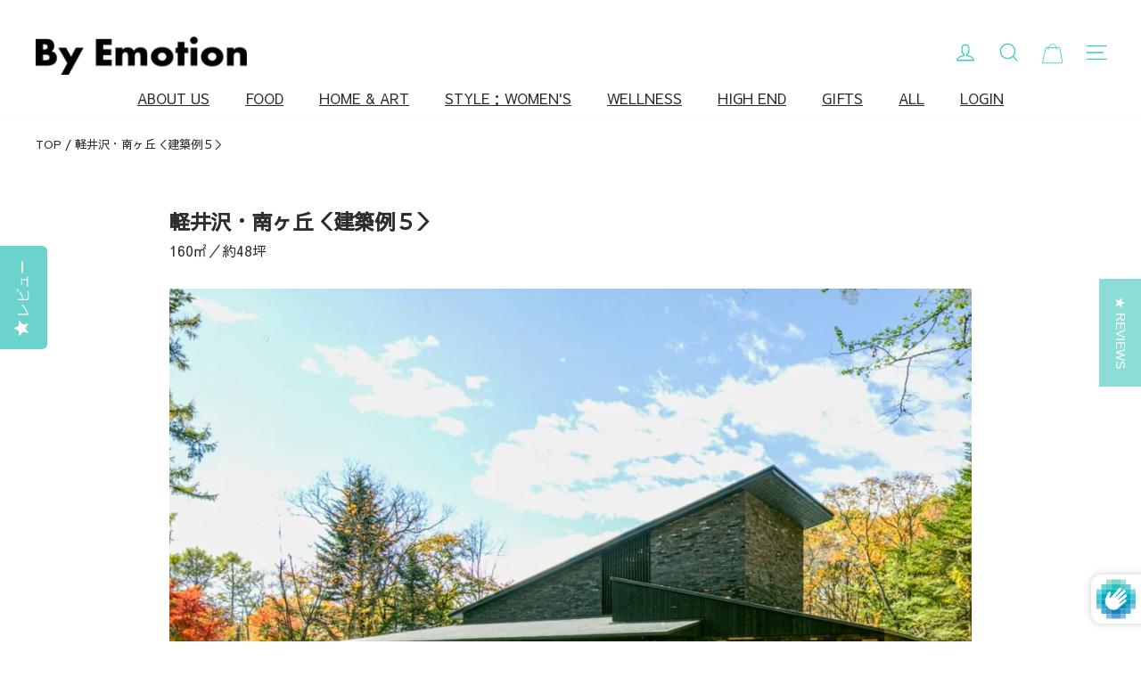

--- FILE ---
content_type: text/html; charset=utf-8
request_url: https://byemotion.jp/pages/senou-05
body_size: 112291
content:
<!doctype html>
<html class="no-js" lang="ja">
<head>
<script type="application/vnd.locksmith+json" data-locksmith>{"version":"v254","locked":false,"initialized":true,"scope":"page","access_granted":true,"access_denied":false,"requires_customer":false,"manual_lock":false,"remote_lock":false,"has_timeout":false,"remote_rendered":null,"hide_resource":false,"hide_links_to_resource":false,"transparent":true,"locks":{"all":[],"opened":[]},"keys":[],"keys_signature":"1534a4abe9d542a2a6142b35898a22ef409f062555655ed4a7e8b0aca03855b0","state":{"template":"page","theme":145820418217,"product":null,"collection":null,"page":"senou-05","blog":null,"article":null,"app":null},"now":1769373264,"path":"\/pages\/senou-05","locale_root_url":"\/","canonical_url":"https:\/\/byemotion.jp\/pages\/senou-05","customer_id":null,"customer_id_signature":"1534a4abe9d542a2a6142b35898a22ef409f062555655ed4a7e8b0aca03855b0","cart":null}</script><script data-locksmith>!function(){undefined;!function(){var s=window.Locksmith={},e=document.querySelector('script[type="application/vnd.locksmith+json"]'),n=e&&e.innerHTML;if(s.state={},s.util={},s.loading=!1,n)try{s.state=JSON.parse(n)}catch(d){}if(document.addEventListener&&document.querySelector){var o,a,i,t=[76,79,67,75,83,77,73,84,72,49,49],c=function(){a=t.slice(0)},l="style",r=function(e){e&&27!==e.keyCode&&"click"!==e.type||(document.removeEventListener("keydown",r),document.removeEventListener("click",r),o&&document.body.removeChild(o),o=null)};c(),document.addEventListener("keyup",function(e){if(e.keyCode===a[0]){if(clearTimeout(i),a.shift(),0<a.length)return void(i=setTimeout(c,1e3));c(),r(),(o=document.createElement("div"))[l].width="50%",o[l].maxWidth="1000px",o[l].height="85%",o[l].border="1px rgba(0, 0, 0, 0.2) solid",o[l].background="rgba(255, 255, 255, 0.99)",o[l].borderRadius="4px",o[l].position="fixed",o[l].top="50%",o[l].left="50%",o[l].transform="translateY(-50%) translateX(-50%)",o[l].boxShadow="0 2px 5px rgba(0, 0, 0, 0.3), 0 0 100vh 100vw rgba(0, 0, 0, 0.5)",o[l].zIndex="2147483645";var t=document.createElement("textarea");t.value=JSON.stringify(JSON.parse(n),null,2),t[l].border="none",t[l].display="block",t[l].boxSizing="border-box",t[l].width="100%",t[l].height="100%",t[l].background="transparent",t[l].padding="22px",t[l].fontFamily="monospace",t[l].fontSize="14px",t[l].color="#333",t[l].resize="none",t[l].outline="none",t.readOnly=!0,o.appendChild(t),document.body.appendChild(o),t.addEventListener("click",function(e){e.stopImmediatePropagation()}),t.select(),document.addEventListener("keydown",r),document.addEventListener("click",r)}})}s.isEmbedded=-1!==window.location.search.indexOf("_ab=0&_fd=0&_sc=1"),s.path=s.state.path||window.location.pathname,s.basePath=s.state.locale_root_url.concat("/apps/locksmith").replace(/^\/\//,"/"),s.reloading=!1,s.util.console=window.console||{log:function(){},error:function(){}},s.util.makeUrl=function(e,t){var n,o=s.basePath+e,a=[],i=s.cache();for(n in i)a.push(n+"="+encodeURIComponent(i[n]));for(n in t)a.push(n+"="+encodeURIComponent(t[n]));return s.state.customer_id&&(a.push("customer_id="+encodeURIComponent(s.state.customer_id)),a.push("customer_id_signature="+encodeURIComponent(s.state.customer_id_signature))),o+=(-1===o.indexOf("?")?"?":"&")+a.join("&")},s._initializeCallbacks=[],s.on=function(e,t){if("initialize"!==e)throw'Locksmith.on() currently only supports the "initialize" event';s._initializeCallbacks.push(t)},s.initializeSession=function(e){if(!s.isEmbedded){var t=!1,n=!0,o=!0;(e=e||{}).silent&&(o=n=!(t=!0)),s.ping({silent:t,spinner:n,reload:o,callback:function(){s._initializeCallbacks.forEach(function(e){e()})}})}},s.cache=function(e){var t={};try{var n=function a(e){return(document.cookie.match("(^|; )"+e+"=([^;]*)")||0)[2]};t=JSON.parse(decodeURIComponent(n("locksmith-params")||"{}"))}catch(d){}if(e){for(var o in e)t[o]=e[o];document.cookie="locksmith-params=; expires=Thu, 01 Jan 1970 00:00:00 GMT; path=/",document.cookie="locksmith-params="+encodeURIComponent(JSON.stringify(t))+"; path=/"}return t},s.cache.cart=s.state.cart,s.cache.cartLastSaved=null,s.params=s.cache(),s.util.reload=function(){s.reloading=!0;try{window.location.href=window.location.href.replace(/#.*/,"")}catch(d){s.util.console.error("Preferred reload method failed",d),window.location.reload()}},s.cache.saveCart=function(e){if(!s.cache.cart||s.cache.cart===s.cache.cartLastSaved)return e?e():null;var t=s.cache.cartLastSaved;s.cache.cartLastSaved=s.cache.cart,fetch("/cart/update.js",{method:"POST",headers:{"Content-Type":"application/json",Accept:"application/json"},body:JSON.stringify({attributes:{locksmith:s.cache.cart}})}).then(function(e){if(!e.ok)throw new Error("Cart update failed: "+e.status);return e.json()}).then(function(){e&&e()})["catch"](function(e){if(s.cache.cartLastSaved=t,!s.reloading)throw e})},s.util.spinnerHTML='<style>body{background:#FFF}@keyframes spin{from{transform:rotate(0deg)}to{transform:rotate(360deg)}}#loading{display:flex;width:100%;height:50vh;color:#777;align-items:center;justify-content:center}#loading .spinner{display:block;animation:spin 600ms linear infinite;position:relative;width:50px;height:50px}#loading .spinner-ring{stroke:currentColor;stroke-dasharray:100%;stroke-width:2px;stroke-linecap:round;fill:none}</style><div id="loading"><div class="spinner"><svg width="100%" height="100%"><svg preserveAspectRatio="xMinYMin"><circle class="spinner-ring" cx="50%" cy="50%" r="45%"></circle></svg></svg></div></div>',s.util.clobberBody=function(e){document.body.innerHTML=e},s.util.clobberDocument=function(e){e.responseText&&(e=e.responseText),document.documentElement&&document.removeChild(document.documentElement);var t=document.open("text/html","replace");t.writeln(e),t.close(),setTimeout(function(){var e=t.querySelector("[autofocus]");e&&e.focus()},100)},s.util.serializeForm=function(e){if(e&&"FORM"===e.nodeName){var t,n,o={};for(t=e.elements.length-1;0<=t;t-=1)if(""!==e.elements[t].name)switch(e.elements[t].nodeName){case"INPUT":switch(e.elements[t].type){default:case"text":case"hidden":case"password":case"button":case"reset":case"submit":o[e.elements[t].name]=e.elements[t].value;break;case"checkbox":case"radio":e.elements[t].checked&&(o[e.elements[t].name]=e.elements[t].value);break;case"file":}break;case"TEXTAREA":o[e.elements[t].name]=e.elements[t].value;break;case"SELECT":switch(e.elements[t].type){case"select-one":o[e.elements[t].name]=e.elements[t].value;break;case"select-multiple":for(n=e.elements[t].options.length-1;0<=n;n-=1)e.elements[t].options[n].selected&&(o[e.elements[t].name]=e.elements[t].options[n].value)}break;case"BUTTON":switch(e.elements[t].type){case"reset":case"submit":case"button":o[e.elements[t].name]=e.elements[t].value}}return o}},s.util.on=function(e,i,s,t){t=t||document;var c="locksmith-"+e+i,n=function(e){var t=e.target,n=e.target.parentElement,o=t&&t.className&&(t.className.baseVal||t.className)||"",a=n&&n.className&&(n.className.baseVal||n.className)||"";("string"==typeof o&&-1!==o.split(/\s+/).indexOf(i)||"string"==typeof a&&-1!==a.split(/\s+/).indexOf(i))&&!e[c]&&(e[c]=!0,s(e))};t.attachEvent?t.attachEvent(e,n):t.addEventListener(e,n,!1)},s.util.enableActions=function(e){s.util.on("click","locksmith-action",function(e){e.preventDefault();var t=e.target;t.dataset.confirmWith&&!confirm(t.dataset.confirmWith)||(t.disabled=!0,t.innerText=t.dataset.disableWith,s.post("/action",t.dataset.locksmithParams,{spinner:!1,type:"text",success:function(e){(e=JSON.parse(e.responseText)).message&&alert(e.message),s.util.reload()}}))},e)},s.util.inject=function(e,t){var n=["data","locksmith","append"];if(-1!==t.indexOf(n.join("-"))){var o=document.createElement("div");o.innerHTML=t,e.appendChild(o)}else e.innerHTML=t;var a,i,s=e.querySelectorAll("script");for(i=0;i<s.length;++i){a=s[i];var c=document.createElement("script");if(a.type&&(c.type=a.type),a.src)c.src=a.src;else{var l=document.createTextNode(a.innerHTML);c.appendChild(l)}e.appendChild(c)}var r=e.querySelector("[autofocus]");r&&r.focus()},s.post=function(e,t,n){!1!==(n=n||{}).spinner&&s.util.clobberBody(s.util.spinnerHTML);var o={};n.container===document?(o.layout=1,n.success=function(e){s.util.clobberDocument(e)}):n.container&&(o.layout=0,n.success=function(e){var t=document.getElementById(n.container);s.util.inject(t,e),t.id===t.firstChild.id&&t.parentElement.replaceChild(t.firstChild,t)}),n.form_type&&(t.form_type=n.form_type),n.include_layout_classes!==undefined&&(t.include_layout_classes=n.include_layout_classes),n.lock_id!==undefined&&(t.lock_id=n.lock_id),s.loading=!0;var a=s.util.makeUrl(e,o),i="json"===n.type||"text"===n.type;fetch(a,{method:"POST",headers:{"Content-Type":"application/json",Accept:i?"application/json":"text/html"},body:JSON.stringify(t)}).then(function(e){if(!e.ok)throw new Error("Request failed: "+e.status);return e.text()}).then(function(e){var t=n.success||s.util.clobberDocument;t(i?{responseText:e}:e)})["catch"](function(e){if(!s.reloading)if("dashboard.weglot.com"!==window.location.host){if(!n.silent)throw alert("Something went wrong! Please refresh and try again."),e;console.error(e)}else console.error(e)})["finally"](function(){s.loading=!1})},s.postResource=function(e,t){e.path=s.path,e.search=window.location.search,e.state=s.state,e.passcode&&(e.passcode=e.passcode.trim()),e.email&&(e.email=e.email.trim()),e.state.cart=s.cache.cart,e.locksmith_json=s.jsonTag,e.locksmith_json_signature=s.jsonTagSignature,s.post("/resource",e,t)},s.ping=function(e){if(!s.isEmbedded){e=e||{};var t=function(){e.reload?s.util.reload():"function"==typeof e.callback&&e.callback()};s.post("/ping",{path:s.path,search:window.location.search,state:s.state},{spinner:!!e.spinner,silent:"undefined"==typeof e.silent||e.silent,type:"text",success:function(e){e&&e.responseText?((e=JSON.parse(e.responseText)).messages&&0<e.messages.length&&s.showMessages(e.messages),e.cart&&s.cache.cart!==e.cart?(s.cache.cart=e.cart,s.cache.saveCart(function(){t(),e.cart&&e.cart.match(/^.+:/)&&s.util.reload()})):t()):console.error("[Locksmith] Invalid result in ping callback:",e)}})}},s.timeoutMonitor=function(){var e=s.cache.cart;s.ping({callback:function(){e!==s.cache.cart||setTimeout(function(){s.timeoutMonitor()},6e4)}})},s.showMessages=function(e){var t=document.createElement("div");t.style.position="fixed",t.style.left=0,t.style.right=0,t.style.bottom="-50px",t.style.opacity=0,t.style.background="#191919",t.style.color="#ddd",t.style.transition="bottom 0.2s, opacity 0.2s",t.style.zIndex=999999,t.innerHTML="        <style>          .locksmith-ab .locksmith-b { display: none; }          .locksmith-ab.toggled .locksmith-b { display: flex; }          .locksmith-ab.toggled .locksmith-a { display: none; }          .locksmith-flex { display: flex; flex-wrap: wrap; justify-content: space-between; align-items: center; padding: 10px 20px; }          .locksmith-message + .locksmith-message { border-top: 1px #555 solid; }          .locksmith-message a { color: inherit; font-weight: bold; }          .locksmith-message a:hover { color: inherit; opacity: 0.8; }          a.locksmith-ab-toggle { font-weight: inherit; text-decoration: underline; }          .locksmith-text { flex-grow: 1; }          .locksmith-cta { flex-grow: 0; text-align: right; }          .locksmith-cta button { transform: scale(0.8); transform-origin: left; }          .locksmith-cta > * { display: block; }          .locksmith-cta > * + * { margin-top: 10px; }          .locksmith-message a.locksmith-close { flex-grow: 0; text-decoration: none; margin-left: 15px; font-size: 30px; font-family: monospace; display: block; padding: 2px 10px; }                    @media screen and (max-width: 600px) {            .locksmith-wide-only { display: none !important; }            .locksmith-flex { padding: 0 15px; }            .locksmith-flex > * { margin-top: 5px; margin-bottom: 5px; }            .locksmith-cta { text-align: left; }          }                    @media screen and (min-width: 601px) {            .locksmith-narrow-only { display: none !important; }          }        </style>      "+e.map(function(e){return'<div class="locksmith-message">'+e+"</div>"}).join(""),document.body.appendChild(t),document.body.style.position="relative",document.body.parentElement.style.paddingBottom=t.offsetHeight+"px",setTimeout(function(){t.style.bottom=0,t.style.opacity=1},50),s.util.on("click","locksmith-ab-toggle",function(e){e.preventDefault();for(var t=e.target.parentElement;-1===t.className.split(" ").indexOf("locksmith-ab");)t=t.parentElement;-1!==t.className.split(" ").indexOf("toggled")?t.className=t.className.replace("toggled",""):t.className=t.className+" toggled"}),s.util.enableActions(t)}}()}();</script>
      <script data-locksmith>Locksmith.cache.cart=null</script>

  <script data-locksmith>Locksmith.jsonTag="{\"version\":\"v254\",\"locked\":false,\"initialized\":true,\"scope\":\"page\",\"access_granted\":true,\"access_denied\":false,\"requires_customer\":false,\"manual_lock\":false,\"remote_lock\":false,\"has_timeout\":false,\"remote_rendered\":null,\"hide_resource\":false,\"hide_links_to_resource\":false,\"transparent\":true,\"locks\":{\"all\":[],\"opened\":[]},\"keys\":[],\"keys_signature\":\"1534a4abe9d542a2a6142b35898a22ef409f062555655ed4a7e8b0aca03855b0\",\"state\":{\"template\":\"page\",\"theme\":145820418217,\"product\":null,\"collection\":null,\"page\":\"senou-05\",\"blog\":null,\"article\":null,\"app\":null},\"now\":1769373264,\"path\":\"\\\/pages\\\/senou-05\",\"locale_root_url\":\"\\\/\",\"canonical_url\":\"https:\\\/\\\/byemotion.jp\\\/pages\\\/senou-05\",\"customer_id\":null,\"customer_id_signature\":\"1534a4abe9d542a2a6142b35898a22ef409f062555655ed4a7e8b0aca03855b0\",\"cart\":null}";Locksmith.jsonTagSignature="b7997386a9fdc09a60b94eeab887a12ab945098d8be9a368697b2f616f2ebb1d"</script>
<script src="//d1liekpayvooaz.cloudfront.net/apps/customizery/customizery.js?shop=becomtest.myshopify.com"></script>


  <meta charset="utf-8">
  <meta http-equiv="X-UA-Compatible" content="IE=edge,chrome=1">
  <meta name="viewport" content="width=device-width,initial-scale=1">
  <meta name="theme-color" content="#3dccb5">
  <link rel="canonical" href="https://byemotion.jp/pages/senou-05">
  <meta name="format-detection" content="telephone=no"><link rel="shortcut icon" href="//byemotion.jp/cdn/shop/files/B_32x32.png?v=1681446461" type="image/png" />
  <title>軽井沢・南ヶ丘＜建築例５＞
&ndash; By Emotion
</title><meta name="description" content="160㎡／約48坪  ">
<meta property="og:site_name" content="By Emotion">
  <meta property="og:url" content="https://byemotion.jp/pages/senou-05"><meta property="og:title" content="軽井沢・南ヶ丘＜建築例５＞">
<meta property="og:type" content="website">
<meta property="og:description" content="160㎡／約48坪  ">

  
  <meta name="twitter:site" content="@">
  <meta name="twitter:card" content="summary_large_image"><meta name="twitter:title" content="軽井沢・南ヶ丘＜建築例５＞">
<meta name="twitter:description" content="160㎡／約48坪  ">


  <style data-shopify>
  @font-face {
  font-family: "Abril Fatface";
  font-weight: 400;
  font-style: normal;
  src: url("//byemotion.jp/cdn/fonts/abril_fatface/abrilfatface_n4.002841dd08a4d39b2c2d7fe9d598d4782afb7225.woff2") format("woff2"),
       url("//byemotion.jp/cdn/fonts/abril_fatface/abrilfatface_n4.0d8f922831420cd750572c7a70f4c623018424d8.woff") format("woff");
}

  @font-face {
  font-family: "Abril Fatface";
  font-weight: 400;
  font-style: normal;
  src: url("//byemotion.jp/cdn/fonts/abril_fatface/abrilfatface_n4.002841dd08a4d39b2c2d7fe9d598d4782afb7225.woff2") format("woff2"),
       url("//byemotion.jp/cdn/fonts/abril_fatface/abrilfatface_n4.0d8f922831420cd750572c7a70f4c623018424d8.woff") format("woff");
}


  
  
  
</style>

  <link href="//byemotion.jp/cdn/shop/t/73/assets/theme.scss.css?v=1252100350148904411748844589" rel="stylesheet" type="text/css" media="all" />
  
  <script>
    document.documentElement.className = document.documentElement.className.replace('no-js', 'js');

    window.theme = window.theme || {};
    theme.strings = {
      addToCart: "ショッピングバッグに入れる",
      soldOut: "Sold out",
      unavailable: "現在お取り扱いしておりません",
      stockLabel: "残り[count]点",
      cartSavings: "[savings]のディスカウント",
      cartEmpty: "何も入っていません",
      cartTermsConfirmation: "購入するには、利用規約に同意して頂く必要があります"
    };
    theme.settings = {
      dynamicVariantsEnable: true,
      dynamicVariantType: "button",
      cartType: "page",
      currenciesEnabled: false,
      moneyFormat: "\u003cspan class=transcy-money\u003e¥{{amount_no_decimals}}\u003c\/span\u003e",
      quickView: false,
      themeVersion: "4.0.1"
    };
  </script>
  
  <script>window.performance && window.performance.mark && window.performance.mark('shopify.content_for_header.start');</script><meta name="google-site-verification" content="0S2dhAMZnpDXIzviva9FXBzQTn9mqUibgrYp74a_rYo">
<meta id="shopify-digital-wallet" name="shopify-digital-wallet" content="/1818787915/digital_wallets/dialog">
<meta name="shopify-checkout-api-token" content="49b0f834c3ec65b9e1ae3846ccc48702">
<meta id="in-context-paypal-metadata" data-shop-id="1818787915" data-venmo-supported="false" data-environment="production" data-locale="ja_JP" data-paypal-v4="true" data-currency="JPY">
<script async="async" src="/checkouts/internal/preloads.js?locale=ja-JP"></script>
<script id="apple-pay-shop-capabilities" type="application/json">{"shopId":1818787915,"countryCode":"JP","currencyCode":"JPY","merchantCapabilities":["supports3DS"],"merchantId":"gid:\/\/shopify\/Shop\/1818787915","merchantName":"By Emotion","requiredBillingContactFields":["postalAddress","email","phone"],"requiredShippingContactFields":["postalAddress","email","phone"],"shippingType":"shipping","supportedNetworks":["visa","masterCard","amex","jcb","discover"],"total":{"type":"pending","label":"By Emotion","amount":"1.00"},"shopifyPaymentsEnabled":true,"supportsSubscriptions":true}</script>
<script id="shopify-features" type="application/json">{"accessToken":"49b0f834c3ec65b9e1ae3846ccc48702","betas":["rich-media-storefront-analytics"],"domain":"byemotion.jp","predictiveSearch":false,"shopId":1818787915,"locale":"ja"}</script>
<script>var Shopify = Shopify || {};
Shopify.shop = "becomtest.myshopify.com";
Shopify.locale = "ja";
Shopify.currency = {"active":"JPY","rate":"1.0"};
Shopify.country = "JP";
Shopify.theme = {"name":"By Emotion","id":145820418217,"schema_name":"Motion","schema_version":"4.0.1","theme_store_id":847,"role":"main"};
Shopify.theme.handle = "null";
Shopify.theme.style = {"id":null,"handle":null};
Shopify.cdnHost = "byemotion.jp/cdn";
Shopify.routes = Shopify.routes || {};
Shopify.routes.root = "/";</script>
<script type="module">!function(o){(o.Shopify=o.Shopify||{}).modules=!0}(window);</script>
<script>!function(o){function n(){var o=[];function n(){o.push(Array.prototype.slice.apply(arguments))}return n.q=o,n}var t=o.Shopify=o.Shopify||{};t.loadFeatures=n(),t.autoloadFeatures=n()}(window);</script>
<script id="shop-js-analytics" type="application/json">{"pageType":"page"}</script>
<script defer="defer" async type="module" src="//byemotion.jp/cdn/shopifycloud/shop-js/modules/v2/client.init-shop-cart-sync_0MstufBG.ja.esm.js"></script>
<script defer="defer" async type="module" src="//byemotion.jp/cdn/shopifycloud/shop-js/modules/v2/chunk.common_jll-23Z1.esm.js"></script>
<script defer="defer" async type="module" src="//byemotion.jp/cdn/shopifycloud/shop-js/modules/v2/chunk.modal_HXih6-AF.esm.js"></script>
<script type="module">
  await import("//byemotion.jp/cdn/shopifycloud/shop-js/modules/v2/client.init-shop-cart-sync_0MstufBG.ja.esm.js");
await import("//byemotion.jp/cdn/shopifycloud/shop-js/modules/v2/chunk.common_jll-23Z1.esm.js");
await import("//byemotion.jp/cdn/shopifycloud/shop-js/modules/v2/chunk.modal_HXih6-AF.esm.js");

  window.Shopify.SignInWithShop?.initShopCartSync?.({"fedCMEnabled":true,"windoidEnabled":true});

</script>
<script>(function() {
  var isLoaded = false;
  function asyncLoad() {
    if (isLoaded) return;
    isLoaded = true;
    var urls = ["\/\/d1liekpayvooaz.cloudfront.net\/apps\/customizery\/customizery.js?shop=becomtest.myshopify.com","https:\/\/cax.channel.io\/shopify\/plugins\/998d8bfe-d0ea-4317-aa58-590cc58f18e7.js?shop=becomtest.myshopify.com","https:\/\/cdn-widgetsrepository.yotpo.com\/v1\/loader\/Ajkn4goeYwob2xHswXtISJKlfurEWVIcYgRqLYSP?shop=becomtest.myshopify.com","https:\/\/static.zotabox.com\/0\/6\/06588718f01bfbbbb1628839fbb0ad36\/widgets.js?shop=becomtest.myshopify.com"];
    for (var i = 0; i < urls.length; i++) {
      var s = document.createElement('script');
      s.type = 'text/javascript';
      s.async = true;
      s.src = urls[i];
      var x = document.getElementsByTagName('script')[0];
      x.parentNode.insertBefore(s, x);
    }
  };
  if(window.attachEvent) {
    window.attachEvent('onload', asyncLoad);
  } else {
    window.addEventListener('load', asyncLoad, false);
  }
})();</script>
<script id="__st">var __st={"a":1818787915,"offset":32400,"reqid":"9f1cde25-c3f0-484d-9b38-ca91ec5fab69-1769373264","pageurl":"byemotion.jp\/pages\/senou-05","s":"pages-88251760809","u":"dd56870000be","p":"page","rtyp":"page","rid":88251760809};</script>
<script>window.ShopifyPaypalV4VisibilityTracking = true;</script>
<script id="captcha-bootstrap">!function(){'use strict';const t='contact',e='account',n='new_comment',o=[[t,t],['blogs',n],['comments',n],[t,'customer']],c=[[e,'customer_login'],[e,'guest_login'],[e,'recover_customer_password'],[e,'create_customer']],r=t=>t.map((([t,e])=>`form[action*='/${t}']:not([data-nocaptcha='true']) input[name='form_type'][value='${e}']`)).join(','),a=t=>()=>t?[...document.querySelectorAll(t)].map((t=>t.form)):[];function s(){const t=[...o],e=r(t);return a(e)}const i='password',u='form_key',d=['recaptcha-v3-token','g-recaptcha-response','h-captcha-response',i],f=()=>{try{return window.sessionStorage}catch{return}},m='__shopify_v',_=t=>t.elements[u];function p(t,e,n=!1){try{const o=window.sessionStorage,c=JSON.parse(o.getItem(e)),{data:r}=function(t){const{data:e,action:n}=t;return t[m]||n?{data:e,action:n}:{data:t,action:n}}(c);for(const[e,n]of Object.entries(r))t.elements[e]&&(t.elements[e].value=n);n&&o.removeItem(e)}catch(o){console.error('form repopulation failed',{error:o})}}const l='form_type',E='cptcha';function T(t){t.dataset[E]=!0}const w=window,h=w.document,L='Shopify',v='ce_forms',y='captcha';let A=!1;((t,e)=>{const n=(g='f06e6c50-85a8-45c8-87d0-21a2b65856fe',I='https://cdn.shopify.com/shopifycloud/storefront-forms-hcaptcha/ce_storefront_forms_captcha_hcaptcha.v1.5.2.iife.js',D={infoText:'hCaptchaによる保護',privacyText:'プライバシー',termsText:'利用規約'},(t,e,n)=>{const o=w[L][v],c=o.bindForm;if(c)return c(t,g,e,D).then(n);var r;o.q.push([[t,g,e,D],n]),r=I,A||(h.body.append(Object.assign(h.createElement('script'),{id:'captcha-provider',async:!0,src:r})),A=!0)});var g,I,D;w[L]=w[L]||{},w[L][v]=w[L][v]||{},w[L][v].q=[],w[L][y]=w[L][y]||{},w[L][y].protect=function(t,e){n(t,void 0,e),T(t)},Object.freeze(w[L][y]),function(t,e,n,w,h,L){const[v,y,A,g]=function(t,e,n){const i=e?o:[],u=t?c:[],d=[...i,...u],f=r(d),m=r(i),_=r(d.filter((([t,e])=>n.includes(e))));return[a(f),a(m),a(_),s()]}(w,h,L),I=t=>{const e=t.target;return e instanceof HTMLFormElement?e:e&&e.form},D=t=>v().includes(t);t.addEventListener('submit',(t=>{const e=I(t);if(!e)return;const n=D(e)&&!e.dataset.hcaptchaBound&&!e.dataset.recaptchaBound,o=_(e),c=g().includes(e)&&(!o||!o.value);(n||c)&&t.preventDefault(),c&&!n&&(function(t){try{if(!f())return;!function(t){const e=f();if(!e)return;const n=_(t);if(!n)return;const o=n.value;o&&e.removeItem(o)}(t);const e=Array.from(Array(32),(()=>Math.random().toString(36)[2])).join('');!function(t,e){_(t)||t.append(Object.assign(document.createElement('input'),{type:'hidden',name:u})),t.elements[u].value=e}(t,e),function(t,e){const n=f();if(!n)return;const o=[...t.querySelectorAll(`input[type='${i}']`)].map((({name:t})=>t)),c=[...d,...o],r={};for(const[a,s]of new FormData(t).entries())c.includes(a)||(r[a]=s);n.setItem(e,JSON.stringify({[m]:1,action:t.action,data:r}))}(t,e)}catch(e){console.error('failed to persist form',e)}}(e),e.submit())}));const S=(t,e)=>{t&&!t.dataset[E]&&(n(t,e.some((e=>e===t))),T(t))};for(const o of['focusin','change'])t.addEventListener(o,(t=>{const e=I(t);D(e)&&S(e,y())}));const B=e.get('form_key'),M=e.get(l),P=B&&M;t.addEventListener('DOMContentLoaded',(()=>{const t=y();if(P)for(const e of t)e.elements[l].value===M&&p(e,B);[...new Set([...A(),...v().filter((t=>'true'===t.dataset.shopifyCaptcha))])].forEach((e=>S(e,t)))}))}(h,new URLSearchParams(w.location.search),n,t,e,['guest_login'])})(!1,!0)}();</script>
<script integrity="sha256-4kQ18oKyAcykRKYeNunJcIwy7WH5gtpwJnB7kiuLZ1E=" data-source-attribution="shopify.loadfeatures" defer="defer" src="//byemotion.jp/cdn/shopifycloud/storefront/assets/storefront/load_feature-a0a9edcb.js" crossorigin="anonymous"></script>
<script data-source-attribution="shopify.dynamic_checkout.dynamic.init">var Shopify=Shopify||{};Shopify.PaymentButton=Shopify.PaymentButton||{isStorefrontPortableWallets:!0,init:function(){window.Shopify.PaymentButton.init=function(){};var t=document.createElement("script");t.src="https://byemotion.jp/cdn/shopifycloud/portable-wallets/latest/portable-wallets.ja.js",t.type="module",document.head.appendChild(t)}};
</script>
<script data-source-attribution="shopify.dynamic_checkout.buyer_consent">
  function portableWalletsHideBuyerConsent(e){var t=document.getElementById("shopify-buyer-consent"),n=document.getElementById("shopify-subscription-policy-button");t&&n&&(t.classList.add("hidden"),t.setAttribute("aria-hidden","true"),n.removeEventListener("click",e))}function portableWalletsShowBuyerConsent(e){var t=document.getElementById("shopify-buyer-consent"),n=document.getElementById("shopify-subscription-policy-button");t&&n&&(t.classList.remove("hidden"),t.removeAttribute("aria-hidden"),n.addEventListener("click",e))}window.Shopify?.PaymentButton&&(window.Shopify.PaymentButton.hideBuyerConsent=portableWalletsHideBuyerConsent,window.Shopify.PaymentButton.showBuyerConsent=portableWalletsShowBuyerConsent);
</script>
<script data-source-attribution="shopify.dynamic_checkout.cart.bootstrap">document.addEventListener("DOMContentLoaded",(function(){function t(){return document.querySelector("shopify-accelerated-checkout-cart, shopify-accelerated-checkout")}if(t())Shopify.PaymentButton.init();else{new MutationObserver((function(e,n){t()&&(Shopify.PaymentButton.init(),n.disconnect())})).observe(document.body,{childList:!0,subtree:!0})}}));
</script>
<script id='scb4127' type='text/javascript' async='' src='https://byemotion.jp/cdn/shopifycloud/privacy-banner/storefront-banner.js'></script><link id="shopify-accelerated-checkout-styles" rel="stylesheet" media="screen" href="https://byemotion.jp/cdn/shopifycloud/portable-wallets/latest/accelerated-checkout-backwards-compat.css" crossorigin="anonymous">
<style id="shopify-accelerated-checkout-cart">
        #shopify-buyer-consent {
  margin-top: 1em;
  display: inline-block;
  width: 100%;
}

#shopify-buyer-consent.hidden {
  display: none;
}

#shopify-subscription-policy-button {
  background: none;
  border: none;
  padding: 0;
  text-decoration: underline;
  font-size: inherit;
  cursor: pointer;
}

#shopify-subscription-policy-button::before {
  box-shadow: none;
}

      </style>

<script>window.performance && window.performance.mark && window.performance.mark('shopify.content_for_header.end');</script>

  <script src="//byemotion.jp/cdn/shop/t/73/assets/vendor-scripts.js" defer="defer"></script>

  

  <script src="//byemotion.jp/cdn/shop/t/73/assets/theme.js?v=145421643426107669341748844378" defer="defer"></script><!--=========================== Google Fonts ======================= -->
  <link rel="preconnect" href="https://fonts.googleapis.com">
　<link rel="preconnect" href="https://fonts.gstatic.com" crossorigin>
　<link href="https://fonts.googleapis.com/css2?family=Shippori+Mincho&display=swap" rel="stylesheet">
  <link href="https://fonts.googleapis.com/css?family=Sawarabi+Gothic" rel="stylesheet">
  <!--=============================================================== -->
  
  <meta name="facebook-domain-verification" content="5dbnf5xyh54o07lu8nd6evldq9uuxp" />
 

<script>window.__pagefly_analytics_settings__={"version":2,"visits":863,"dashboardVisits":0,"storefrontPassword":"","acceptGDPR":true,"acceptTracking":true,"useNewVersion":true,"planMigrated":true,"install_app":"1","forceRemoveData":false,"pageflyThemeId":129370128553,"create_first_regular_page":"1","publish_first_regular_page":"1","updatedProduct":1650622185723,"acceptGATracking":true,"acceptCrisp":true,"acceptCookies":true,"feedbackTriggered":[{"triggeredAt":"2022-04-07T07:49:17.372Z","type":"OLD_USER"}]};</script>
  
  <!-- LINE Tag Base Code -->
<!-- Do Not Modify -->
<script>
(function(g,d,o){
  g._ltq=g._ltq||[];g._lt=g._lt||function(){g._ltq.push(arguments)};
  var h=location.protocol==='https:'?'https://d.line-scdn.net':'http://d.line-cdn.net';
  var s=d.createElement('script');s.async=1;
  s.src=o||h+'/n/line_tag/public/release/v1/lt.js';
  var t=d.getElementsByTagName('script')[0];t.parentNode.insertBefore(s,t);
    })(window, document);
_lt('init', {
  customerType: 'lap',
  tagId: '9ef1d512-5ca1-4df9-99c1-e38f50154e8b'
});
_lt('send', 'pv', ['9ef1d512-5ca1-4df9-99c1-e38f50154e8b']);
</script>
<noscript>
  <img height="1" width="1" style="display:none"
       src="https://tr.line.me/tag.gif?c_t=lap&t_id=9ef1d512-5ca1-4df9-99c1-e38f50154e8b&e=pv&noscript=1" />
</noscript>
<!-- End LINE Tag Base Code -->

  <link href="//cdnjs.cloudflare.com/ajax/libs/font-awesome/4.7.0/css/font-awesome.min.css" rel="stylesheet" type="text/css" media="all" />
  
  <script async defer src="https://tools.luckyorange.com/core/lo.js?site-id=026684e0"></script>
  
<!--Yotpo Base Code -->  
  <script type="text/javascript">(function e(){var e=document.createElement("script");e.type="text/javascript",e.async=true,e.src="//staticw2.yotpo.com/Ajkn4goeYwob2xHswXtISJKlfurEWVIcYgRqLYSP/widget.js";var t=document.getElementsByTagName("script")[0];t.parentNode.insertBefore(e,t)})();</script>
<!-- End Yotpo Base Code --> 

<!-- Global site tag (gtag.js) - Google Ads -->
<script async src="https://www.googletagmanager.com/gtag/js?id=AW-10818072630"></script>
<script>
  window.dataLayer = window.dataLayer || [];
  function gtag(){dataLayer.push(arguments);}
  gtag('js', new Date());

  gtag('config', 'AW-10818072630');
</script>
  
 





































































































































































































































































































<!-- BEGIN app block: shopify://apps/helium-customer-fields/blocks/app-embed/bab58598-3e6a-4377-aaaa-97189b15f131 -->







































<script>
  if ('CF' in window) {
    window.CF.appEmbedEnabled = true;
  } else {
    window.CF = {
      appEmbedEnabled: true,
    };
  }

  window.CF.editAccountFormId = "xPtYLD";
  window.CF.registrationFormId = "xPtYLD";
</script>

<!-- BEGIN app snippet: patch-registration-links -->







































<script>
  function patchRegistrationLinks() {
    const PATCHABLE_LINKS_SELECTOR = 'a[href*="/account/register"]';

    const search = new URLSearchParams(window.location.search);
    const checkoutUrl = search.get('checkout_url');
    const returnUrl = search.get('return_url');

    const redirectUrl = checkoutUrl || returnUrl;
    if (!redirectUrl) return;

    const registrationLinks = Array.from(document.querySelectorAll(PATCHABLE_LINKS_SELECTOR));
    registrationLinks.forEach(link => {
      const url = new URL(link.href);

      url.searchParams.set('return_url', redirectUrl);

      link.href = url.href;
    });
  }

  if (['complete', 'interactive', 'loaded'].includes(document.readyState)) {
    patchRegistrationLinks();
  } else {
    document.addEventListener('DOMContentLoaded', () => patchRegistrationLinks());
  }
</script><!-- END app snippet -->
<!-- BEGIN app snippet: patch-login-grecaptcha-conflict -->







































<script>
  // Fixes a problem where both grecaptcha and hcaptcha response fields are included in the /account/login form submission
  // resulting in a 404 on the /challenge page.
  // This is caused by our triggerShopifyRecaptchaLoad function in initialize-forms.liquid.ejs
  // The fix itself just removes the unnecessary g-recaptcha-response input

  function patchLoginGrecaptchaConflict() {
    Array.from(document.querySelectorAll('form')).forEach(form => {
      form.addEventListener('submit', e => {
        const grecaptchaResponse = form.querySelector('[name="g-recaptcha-response"]');
        const hcaptchaResponse = form.querySelector('[name="h-captcha-response"]');

        if (grecaptchaResponse && hcaptchaResponse) {
          // Can't use both. Only keep hcaptcha response field.
          grecaptchaResponse.parentElement.removeChild(grecaptchaResponse);
        }
      })
    })
  }

  if (['complete', 'interactive', 'loaded'].includes(document.readyState)) {
    patchLoginGrecaptchaConflict();
  } else {
    document.addEventListener('DOMContentLoaded', () => patchLoginGrecaptchaConflict());
  }
</script><!-- END app snippet -->
<!-- BEGIN app snippet: embed-data -->





















































<script>
  window.CF.version = "5.2.1";
  window.CF.environment = 
  {
  
  "domain": "becomtest.myshopify.com",
  "baseApiUrl": "https:\/\/app.customerfields.com",
  "captchaSiteKey": "6Lcip38dAAAAANXgwAiCI1Ht2jjyB7mbrjfFjHze",
  "captchaEnabled": false,
  "proxyPath": "\/tools\/customr",
  "countries": [{"name":"Afghanistan","code":"AF"},{"name":"Åland Islands","code":"AX"},{"name":"Albania","code":"AL"},{"name":"Algeria","code":"DZ"},{"name":"Andorra","code":"AD"},{"name":"Angola","code":"AO"},{"name":"Anguilla","code":"AI"},{"name":"Antigua \u0026 Barbuda","code":"AG"},{"name":"Argentina","code":"AR","provinces":[{"name":"Buenos Aires Province","code":"B"},{"name":"Catamarca","code":"K"},{"name":"Chaco","code":"H"},{"name":"Chubut","code":"U"},{"name":"Buenos Aires (Autonomous City)","code":"C"},{"name":"Córdoba","code":"X"},{"name":"Corrientes","code":"W"},{"name":"Entre Ríos","code":"E"},{"name":"Formosa","code":"P"},{"name":"Jujuy","code":"Y"},{"name":"La Pampa","code":"L"},{"name":"La Rioja","code":"F"},{"name":"Mendoza","code":"M"},{"name":"Misiones","code":"N"},{"name":"Neuquén","code":"Q"},{"name":"Río Negro","code":"R"},{"name":"Salta","code":"A"},{"name":"San Juan","code":"J"},{"name":"San Luis","code":"D"},{"name":"Santa Cruz","code":"Z"},{"name":"Santa Fe","code":"S"},{"name":"Santiago del Estero","code":"G"},{"name":"Tierra del Fuego","code":"V"},{"name":"Tucumán","code":"T"}]},{"name":"Armenia","code":"AM"},{"name":"Aruba","code":"AW"},{"name":"Ascension Island","code":"AC"},{"name":"Australia","code":"AU","provinces":[{"name":"Australian Capital Territory","code":"ACT"},{"name":"New South Wales","code":"NSW"},{"name":"Northern Territory","code":"NT"},{"name":"Queensland","code":"QLD"},{"name":"South Australia","code":"SA"},{"name":"Tasmania","code":"TAS"},{"name":"Victoria","code":"VIC"},{"name":"Western Australia","code":"WA"}]},{"name":"Austria","code":"AT"},{"name":"Azerbaijan","code":"AZ"},{"name":"Bahamas","code":"BS"},{"name":"Bahrain","code":"BH"},{"name":"Bangladesh","code":"BD"},{"name":"Barbados","code":"BB"},{"name":"Belarus","code":"BY"},{"name":"Belgium","code":"BE"},{"name":"Belize","code":"BZ"},{"name":"Benin","code":"BJ"},{"name":"Bermuda","code":"BM"},{"name":"Bhutan","code":"BT"},{"name":"Bolivia","code":"BO"},{"name":"Bosnia \u0026 Herzegovina","code":"BA"},{"name":"Botswana","code":"BW"},{"name":"Brazil","code":"BR","provinces":[{"name":"Acre","code":"AC"},{"name":"Alagoas","code":"AL"},{"name":"Amapá","code":"AP"},{"name":"Amazonas","code":"AM"},{"name":"Bahia","code":"BA"},{"name":"Ceará","code":"CE"},{"name":"Federal District","code":"DF"},{"name":"Espírito Santo","code":"ES"},{"name":"Goiás","code":"GO"},{"name":"Maranhão","code":"MA"},{"name":"Mato Grosso","code":"MT"},{"name":"Mato Grosso do Sul","code":"MS"},{"name":"Minas Gerais","code":"MG"},{"name":"Pará","code":"PA"},{"name":"Paraíba","code":"PB"},{"name":"Paraná","code":"PR"},{"name":"Pernambuco","code":"PE"},{"name":"Piauí","code":"PI"},{"name":"Rio Grande do Norte","code":"RN"},{"name":"Rio Grande do Sul","code":"RS"},{"name":"Rio de Janeiro","code":"RJ"},{"name":"Rondônia","code":"RO"},{"name":"Roraima","code":"RR"},{"name":"Santa Catarina","code":"SC"},{"name":"São Paulo","code":"SP"},{"name":"Sergipe","code":"SE"},{"name":"Tocantins","code":"TO"}]},{"name":"British Indian Ocean Territory","code":"IO"},{"name":"British Virgin Islands","code":"VG"},{"name":"Brunei","code":"BN"},{"name":"Bulgaria","code":"BG"},{"name":"Burkina Faso","code":"BF"},{"name":"Burundi","code":"BI"},{"name":"Cambodia","code":"KH"},{"name":"Cameroon","code":"CM"},{"name":"Canada","code":"CA","provinces":[{"name":"Alberta","code":"AB"},{"name":"British Columbia","code":"BC"},{"name":"Manitoba","code":"MB"},{"name":"New Brunswick","code":"NB"},{"name":"Newfoundland and Labrador","code":"NL"},{"name":"Northwest Territories","code":"NT"},{"name":"Nova Scotia","code":"NS"},{"name":"Nunavut","code":"NU"},{"name":"Ontario","code":"ON"},{"name":"Prince Edward Island","code":"PE"},{"name":"Quebec","code":"QC"},{"name":"Saskatchewan","code":"SK"},{"name":"Yukon","code":"YT"}]},{"name":"Cape Verde","code":"CV"},{"name":"Caribbean Netherlands","code":"BQ"},{"name":"Cayman Islands","code":"KY"},{"name":"Central African Republic","code":"CF"},{"name":"Chad","code":"TD"},{"name":"Chile","code":"CL","provinces":[{"name":"Arica y Parinacota","code":"AP"},{"name":"Tarapacá","code":"TA"},{"name":"Antofagasta","code":"AN"},{"name":"Atacama","code":"AT"},{"name":"Coquimbo","code":"CO"},{"name":"Valparaíso","code":"VS"},{"name":"Santiago Metropolitan","code":"RM"},{"name":"Libertador General Bernardo O’Higgins","code":"LI"},{"name":"Maule","code":"ML"},{"name":"Ñuble","code":"NB"},{"name":"Bío Bío","code":"BI"},{"name":"Araucanía","code":"AR"},{"name":"Los Ríos","code":"LR"},{"name":"Los Lagos","code":"LL"},{"name":"Aysén","code":"AI"},{"name":"Magallanes Region","code":"MA"}]},{"name":"China","code":"CN","provinces":[{"name":"Anhui","code":"AH"},{"name":"Beijing","code":"BJ"},{"name":"Chongqing","code":"CQ"},{"name":"Fujian","code":"FJ"},{"name":"Gansu","code":"GS"},{"name":"Guangdong","code":"GD"},{"name":"Guangxi","code":"GX"},{"name":"Guizhou","code":"GZ"},{"name":"Hainan","code":"HI"},{"name":"Hebei","code":"HE"},{"name":"Heilongjiang","code":"HL"},{"name":"Henan","code":"HA"},{"name":"Hubei","code":"HB"},{"name":"Hunan","code":"HN"},{"name":"Inner Mongolia","code":"NM"},{"name":"Jiangsu","code":"JS"},{"name":"Jiangxi","code":"JX"},{"name":"Jilin","code":"JL"},{"name":"Liaoning","code":"LN"},{"name":"Ningxia","code":"NX"},{"name":"Qinghai","code":"QH"},{"name":"Shaanxi","code":"SN"},{"name":"Shandong","code":"SD"},{"name":"Shanghai","code":"SH"},{"name":"Shanxi","code":"SX"},{"name":"Sichuan","code":"SC"},{"name":"Tianjin","code":"TJ"},{"name":"Xinjiang","code":"XJ"},{"name":"Tibet","code":"YZ"},{"name":"Yunnan","code":"YN"},{"name":"Zhejiang","code":"ZJ"}]},{"name":"Christmas Island","code":"CX"},{"name":"Cocos (Keeling) Islands","code":"CC"},{"name":"Colombia","code":"CO","provinces":[{"name":"Capital District","code":"DC"},{"name":"Amazonas","code":"AMA"},{"name":"Antioquia","code":"ANT"},{"name":"Arauca","code":"ARA"},{"name":"Atlántico","code":"ATL"},{"name":"Bolívar","code":"BOL"},{"name":"Boyacá","code":"BOY"},{"name":"Caldas","code":"CAL"},{"name":"Caquetá","code":"CAQ"},{"name":"Casanare","code":"CAS"},{"name":"Cauca","code":"CAU"},{"name":"Cesar","code":"CES"},{"name":"Chocó","code":"CHO"},{"name":"Córdoba","code":"COR"},{"name":"Cundinamarca","code":"CUN"},{"name":"Guainía","code":"GUA"},{"name":"Guaviare","code":"GUV"},{"name":"Huila","code":"HUI"},{"name":"La Guajira","code":"LAG"},{"name":"Magdalena","code":"MAG"},{"name":"Meta","code":"MET"},{"name":"Nariño","code":"NAR"},{"name":"Norte de Santander","code":"NSA"},{"name":"Putumayo","code":"PUT"},{"name":"Quindío","code":"QUI"},{"name":"Risaralda","code":"RIS"},{"name":"San Andrés \u0026 Providencia","code":"SAP"},{"name":"Santander","code":"SAN"},{"name":"Sucre","code":"SUC"},{"name":"Tolima","code":"TOL"},{"name":"Valle del Cauca","code":"VAC"},{"name":"Vaupés","code":"VAU"},{"name":"Vichada","code":"VID"}]},{"name":"Comoros","code":"KM"},{"name":"Congo - Brazzaville","code":"CG"},{"name":"Congo - Kinshasa","code":"CD"},{"name":"Cook Islands","code":"CK"},{"name":"Costa Rica","code":"CR","provinces":[{"name":"Alajuela","code":"CR-A"},{"name":"Cartago","code":"CR-C"},{"name":"Guanacaste","code":"CR-G"},{"name":"Heredia","code":"CR-H"},{"name":"Limón","code":"CR-L"},{"name":"Puntarenas","code":"CR-P"},{"name":"San José","code":"CR-SJ"}]},{"name":"Croatia","code":"HR"},{"name":"Curaçao","code":"CW"},{"name":"Cyprus","code":"CY"},{"name":"Czechia","code":"CZ"},{"name":"Côte d’Ivoire","code":"CI"},{"name":"Denmark","code":"DK"},{"name":"Djibouti","code":"DJ"},{"name":"Dominica","code":"DM"},{"name":"Dominican Republic","code":"DO"},{"name":"Ecuador","code":"EC"},{"name":"Egypt","code":"EG","provinces":[{"name":"6th of October","code":"SU"},{"name":"Al Sharqia","code":"SHR"},{"name":"Alexandria","code":"ALX"},{"name":"Aswan","code":"ASN"},{"name":"Asyut","code":"AST"},{"name":"Beheira","code":"BH"},{"name":"Beni Suef","code":"BNS"},{"name":"Cairo","code":"C"},{"name":"Dakahlia","code":"DK"},{"name":"Damietta","code":"DT"},{"name":"Faiyum","code":"FYM"},{"name":"Gharbia","code":"GH"},{"name":"Giza","code":"GZ"},{"name":"Helwan","code":"HU"},{"name":"Ismailia","code":"IS"},{"name":"Kafr el-Sheikh","code":"KFS"},{"name":"Luxor","code":"LX"},{"name":"Matrouh","code":"MT"},{"name":"Minya","code":"MN"},{"name":"Monufia","code":"MNF"},{"name":"New Valley","code":"WAD"},{"name":"North Sinai","code":"SIN"},{"name":"Port Said","code":"PTS"},{"name":"Qalyubia","code":"KB"},{"name":"Qena","code":"KN"},{"name":"Red Sea","code":"BA"},{"name":"Sohag","code":"SHG"},{"name":"South Sinai","code":"JS"},{"name":"Suez","code":"SUZ"}]},{"name":"El Salvador","code":"SV","provinces":[{"name":"Ahuachapán","code":"SV-AH"},{"name":"Cabañas","code":"SV-CA"},{"name":"Chalatenango","code":"SV-CH"},{"name":"Cuscatlán","code":"SV-CU"},{"name":"La Libertad","code":"SV-LI"},{"name":"La Paz","code":"SV-PA"},{"name":"La Unión","code":"SV-UN"},{"name":"Morazán","code":"SV-MO"},{"name":"San Miguel","code":"SV-SM"},{"name":"San Salvador","code":"SV-SS"},{"name":"San Vicente","code":"SV-SV"},{"name":"Santa Ana","code":"SV-SA"},{"name":"Sonsonate","code":"SV-SO"},{"name":"Usulután","code":"SV-US"}]},{"name":"Equatorial Guinea","code":"GQ"},{"name":"Eritrea","code":"ER"},{"name":"Estonia","code":"EE"},{"name":"Eswatini","code":"SZ"},{"name":"Ethiopia","code":"ET"},{"name":"Falkland Islands","code":"FK"},{"name":"Faroe Islands","code":"FO"},{"name":"Fiji","code":"FJ"},{"name":"Finland","code":"FI"},{"name":"France","code":"FR"},{"name":"French Guiana","code":"GF"},{"name":"French Polynesia","code":"PF"},{"name":"French Southern Territories","code":"TF"},{"name":"Gabon","code":"GA"},{"name":"Gambia","code":"GM"},{"name":"Georgia","code":"GE"},{"name":"Germany","code":"DE"},{"name":"Ghana","code":"GH"},{"name":"Gibraltar","code":"GI"},{"name":"Greece","code":"GR"},{"name":"Greenland","code":"GL"},{"name":"Grenada","code":"GD"},{"name":"Guadeloupe","code":"GP"},{"name":"Guatemala","code":"GT","provinces":[{"name":"Alta Verapaz","code":"AVE"},{"name":"Baja Verapaz","code":"BVE"},{"name":"Chimaltenango","code":"CMT"},{"name":"Chiquimula","code":"CQM"},{"name":"El Progreso","code":"EPR"},{"name":"Escuintla","code":"ESC"},{"name":"Guatemala","code":"GUA"},{"name":"Huehuetenango","code":"HUE"},{"name":"Izabal","code":"IZA"},{"name":"Jalapa","code":"JAL"},{"name":"Jutiapa","code":"JUT"},{"name":"Petén","code":"PET"},{"name":"Quetzaltenango","code":"QUE"},{"name":"Quiché","code":"QUI"},{"name":"Retalhuleu","code":"RET"},{"name":"Sacatepéquez","code":"SAC"},{"name":"San Marcos","code":"SMA"},{"name":"Santa Rosa","code":"SRO"},{"name":"Sololá","code":"SOL"},{"name":"Suchitepéquez","code":"SUC"},{"name":"Totonicapán","code":"TOT"},{"name":"Zacapa","code":"ZAC"}]},{"name":"Guernsey","code":"GG"},{"name":"Guinea","code":"GN"},{"name":"Guinea-Bissau","code":"GW"},{"name":"Guyana","code":"GY"},{"name":"Haiti","code":"HT"},{"name":"Honduras","code":"HN"},{"name":"Hong Kong SAR","code":"HK","provinces":[{"name":"Hong Kong Island","code":"HK"},{"name":"Kowloon","code":"KL"},{"name":"New Territories","code":"NT"}]},{"name":"Hungary","code":"HU"},{"name":"Iceland","code":"IS"},{"name":"India","code":"IN","provinces":[{"name":"Andaman and Nicobar Islands","code":"AN"},{"name":"Andhra Pradesh","code":"AP"},{"name":"Arunachal Pradesh","code":"AR"},{"name":"Assam","code":"AS"},{"name":"Bihar","code":"BR"},{"name":"Chandigarh","code":"CH"},{"name":"Chhattisgarh","code":"CG"},{"name":"Dadra and Nagar Haveli","code":"DN"},{"name":"Daman and Diu","code":"DD"},{"name":"Delhi","code":"DL"},{"name":"Goa","code":"GA"},{"name":"Gujarat","code":"GJ"},{"name":"Haryana","code":"HR"},{"name":"Himachal Pradesh","code":"HP"},{"name":"Jammu and Kashmir","code":"JK"},{"name":"Jharkhand","code":"JH"},{"name":"Karnataka","code":"KA"},{"name":"Kerala","code":"KL"},{"name":"Ladakh","code":"LA"},{"name":"Lakshadweep","code":"LD"},{"name":"Madhya Pradesh","code":"MP"},{"name":"Maharashtra","code":"MH"},{"name":"Manipur","code":"MN"},{"name":"Meghalaya","code":"ML"},{"name":"Mizoram","code":"MZ"},{"name":"Nagaland","code":"NL"},{"name":"Odisha","code":"OR"},{"name":"Puducherry","code":"PY"},{"name":"Punjab","code":"PB"},{"name":"Rajasthan","code":"RJ"},{"name":"Sikkim","code":"SK"},{"name":"Tamil Nadu","code":"TN"},{"name":"Telangana","code":"TS"},{"name":"Tripura","code":"TR"},{"name":"Uttar Pradesh","code":"UP"},{"name":"Uttarakhand","code":"UK"},{"name":"West Bengal","code":"WB"}]},{"name":"Indonesia","code":"ID","provinces":[{"name":"Aceh","code":"AC"},{"name":"Bali","code":"BA"},{"name":"Bangka–Belitung Islands","code":"BB"},{"name":"Banten","code":"BT"},{"name":"Bengkulu","code":"BE"},{"name":"Gorontalo","code":"GO"},{"name":"Jakarta","code":"JK"},{"name":"Jambi","code":"JA"},{"name":"West Java","code":"JB"},{"name":"Central Java","code":"JT"},{"name":"East Java","code":"JI"},{"name":"West Kalimantan","code":"KB"},{"name":"South Kalimantan","code":"KS"},{"name":"Central Kalimantan","code":"KT"},{"name":"East Kalimantan","code":"KI"},{"name":"North Kalimantan","code":"KU"},{"name":"Riau Islands","code":"KR"},{"name":"Lampung","code":"LA"},{"name":"Maluku","code":"MA"},{"name":"North Maluku","code":"MU"},{"name":"North Sumatra","code":"SU"},{"name":"West Nusa Tenggara","code":"NB"},{"name":"East Nusa Tenggara","code":"NT"},{"name":"Papua","code":"PA"},{"name":"West Papua","code":"PB"},{"name":"Riau","code":"RI"},{"name":"South Sumatra","code":"SS"},{"name":"West Sulawesi","code":"SR"},{"name":"South Sulawesi","code":"SN"},{"name":"Central Sulawesi","code":"ST"},{"name":"Southeast Sulawesi","code":"SG"},{"name":"North Sulawesi","code":"SA"},{"name":"West Sumatra","code":"SB"},{"name":"Yogyakarta","code":"YO"}]},{"name":"Iraq","code":"IQ"},{"name":"Ireland","code":"IE","provinces":[{"name":"Carlow","code":"CW"},{"name":"Cavan","code":"CN"},{"name":"Clare","code":"CE"},{"name":"Cork","code":"CO"},{"name":"Donegal","code":"DL"},{"name":"Dublin","code":"D"},{"name":"Galway","code":"G"},{"name":"Kerry","code":"KY"},{"name":"Kildare","code":"KE"},{"name":"Kilkenny","code":"KK"},{"name":"Laois","code":"LS"},{"name":"Leitrim","code":"LM"},{"name":"Limerick","code":"LK"},{"name":"Longford","code":"LD"},{"name":"Louth","code":"LH"},{"name":"Mayo","code":"MO"},{"name":"Meath","code":"MH"},{"name":"Monaghan","code":"MN"},{"name":"Offaly","code":"OY"},{"name":"Roscommon","code":"RN"},{"name":"Sligo","code":"SO"},{"name":"Tipperary","code":"TA"},{"name":"Waterford","code":"WD"},{"name":"Westmeath","code":"WH"},{"name":"Wexford","code":"WX"},{"name":"Wicklow","code":"WW"}]},{"name":"Isle of Man","code":"IM"},{"name":"Israel","code":"IL"},{"name":"Italy","code":"IT","provinces":[{"name":"Agrigento","code":"AG"},{"name":"Alessandria","code":"AL"},{"name":"Ancona","code":"AN"},{"name":"Aosta Valley","code":"AO"},{"name":"Arezzo","code":"AR"},{"name":"Ascoli Piceno","code":"AP"},{"name":"Asti","code":"AT"},{"name":"Avellino","code":"AV"},{"name":"Bari","code":"BA"},{"name":"Barletta-Andria-Trani","code":"BT"},{"name":"Belluno","code":"BL"},{"name":"Benevento","code":"BN"},{"name":"Bergamo","code":"BG"},{"name":"Biella","code":"BI"},{"name":"Bologna","code":"BO"},{"name":"South Tyrol","code":"BZ"},{"name":"Brescia","code":"BS"},{"name":"Brindisi","code":"BR"},{"name":"Cagliari","code":"CA"},{"name":"Caltanissetta","code":"CL"},{"name":"Campobasso","code":"CB"},{"name":"Carbonia-Iglesias","code":"CI"},{"name":"Caserta","code":"CE"},{"name":"Catania","code":"CT"},{"name":"Catanzaro","code":"CZ"},{"name":"Chieti","code":"CH"},{"name":"Como","code":"CO"},{"name":"Cosenza","code":"CS"},{"name":"Cremona","code":"CR"},{"name":"Crotone","code":"KR"},{"name":"Cuneo","code":"CN"},{"name":"Enna","code":"EN"},{"name":"Fermo","code":"FM"},{"name":"Ferrara","code":"FE"},{"name":"Florence","code":"FI"},{"name":"Foggia","code":"FG"},{"name":"Forlì-Cesena","code":"FC"},{"name":"Frosinone","code":"FR"},{"name":"Genoa","code":"GE"},{"name":"Gorizia","code":"GO"},{"name":"Grosseto","code":"GR"},{"name":"Imperia","code":"IM"},{"name":"Isernia","code":"IS"},{"name":"L’Aquila","code":"AQ"},{"name":"La Spezia","code":"SP"},{"name":"Latina","code":"LT"},{"name":"Lecce","code":"LE"},{"name":"Lecco","code":"LC"},{"name":"Livorno","code":"LI"},{"name":"Lodi","code":"LO"},{"name":"Lucca","code":"LU"},{"name":"Macerata","code":"MC"},{"name":"Mantua","code":"MN"},{"name":"Massa and Carrara","code":"MS"},{"name":"Matera","code":"MT"},{"name":"Medio Campidano","code":"VS"},{"name":"Messina","code":"ME"},{"name":"Milan","code":"MI"},{"name":"Modena","code":"MO"},{"name":"Monza and Brianza","code":"MB"},{"name":"Naples","code":"NA"},{"name":"Novara","code":"NO"},{"name":"Nuoro","code":"NU"},{"name":"Ogliastra","code":"OG"},{"name":"Olbia-Tempio","code":"OT"},{"name":"Oristano","code":"OR"},{"name":"Padua","code":"PD"},{"name":"Palermo","code":"PA"},{"name":"Parma","code":"PR"},{"name":"Pavia","code":"PV"},{"name":"Perugia","code":"PG"},{"name":"Pesaro and Urbino","code":"PU"},{"name":"Pescara","code":"PE"},{"name":"Piacenza","code":"PC"},{"name":"Pisa","code":"PI"},{"name":"Pistoia","code":"PT"},{"name":"Pordenone","code":"PN"},{"name":"Potenza","code":"PZ"},{"name":"Prato","code":"PO"},{"name":"Ragusa","code":"RG"},{"name":"Ravenna","code":"RA"},{"name":"Reggio Calabria","code":"RC"},{"name":"Reggio Emilia","code":"RE"},{"name":"Rieti","code":"RI"},{"name":"Rimini","code":"RN"},{"name":"Rome","code":"RM"},{"name":"Rovigo","code":"RO"},{"name":"Salerno","code":"SA"},{"name":"Sassari","code":"SS"},{"name":"Savona","code":"SV"},{"name":"Siena","code":"SI"},{"name":"Syracuse","code":"SR"},{"name":"Sondrio","code":"SO"},{"name":"Taranto","code":"TA"},{"name":"Teramo","code":"TE"},{"name":"Terni","code":"TR"},{"name":"Turin","code":"TO"},{"name":"Trapani","code":"TP"},{"name":"Trentino","code":"TN"},{"name":"Treviso","code":"TV"},{"name":"Trieste","code":"TS"},{"name":"Udine","code":"UD"},{"name":"Varese","code":"VA"},{"name":"Venice","code":"VE"},{"name":"Verbano-Cusio-Ossola","code":"VB"},{"name":"Vercelli","code":"VC"},{"name":"Verona","code":"VR"},{"name":"Vibo Valentia","code":"VV"},{"name":"Vicenza","code":"VI"},{"name":"Viterbo","code":"VT"}]},{"name":"Jamaica","code":"JM"},{"name":"Japan","code":"JP","provinces":[{"name":"Hokkaido","code":"JP-01"},{"name":"Aomori","code":"JP-02"},{"name":"Iwate","code":"JP-03"},{"name":"Miyagi","code":"JP-04"},{"name":"Akita","code":"JP-05"},{"name":"Yamagata","code":"JP-06"},{"name":"Fukushima","code":"JP-07"},{"name":"Ibaraki","code":"JP-08"},{"name":"Tochigi","code":"JP-09"},{"name":"Gunma","code":"JP-10"},{"name":"Saitama","code":"JP-11"},{"name":"Chiba","code":"JP-12"},{"name":"Tokyo","code":"JP-13"},{"name":"Kanagawa","code":"JP-14"},{"name":"Niigata","code":"JP-15"},{"name":"Toyama","code":"JP-16"},{"name":"Ishikawa","code":"JP-17"},{"name":"Fukui","code":"JP-18"},{"name":"Yamanashi","code":"JP-19"},{"name":"Nagano","code":"JP-20"},{"name":"Gifu","code":"JP-21"},{"name":"Shizuoka","code":"JP-22"},{"name":"Aichi","code":"JP-23"},{"name":"Mie","code":"JP-24"},{"name":"Shiga","code":"JP-25"},{"name":"Kyoto","code":"JP-26"},{"name":"Osaka","code":"JP-27"},{"name":"Hyogo","code":"JP-28"},{"name":"Nara","code":"JP-29"},{"name":"Wakayama","code":"JP-30"},{"name":"Tottori","code":"JP-31"},{"name":"Shimane","code":"JP-32"},{"name":"Okayama","code":"JP-33"},{"name":"Hiroshima","code":"JP-34"},{"name":"Yamaguchi","code":"JP-35"},{"name":"Tokushima","code":"JP-36"},{"name":"Kagawa","code":"JP-37"},{"name":"Ehime","code":"JP-38"},{"name":"Kochi","code":"JP-39"},{"name":"Fukuoka","code":"JP-40"},{"name":"Saga","code":"JP-41"},{"name":"Nagasaki","code":"JP-42"},{"name":"Kumamoto","code":"JP-43"},{"name":"Oita","code":"JP-44"},{"name":"Miyazaki","code":"JP-45"},{"name":"Kagoshima","code":"JP-46"},{"name":"Okinawa","code":"JP-47"}]},{"name":"Jersey","code":"JE"},{"name":"Jordan","code":"JO"},{"name":"Kazakhstan","code":"KZ"},{"name":"Kenya","code":"KE"},{"name":"Kiribati","code":"KI"},{"name":"Kosovo","code":"XK"},{"name":"Kuwait","code":"KW","provinces":[{"name":"Al Ahmadi","code":"KW-AH"},{"name":"Al Asimah","code":"KW-KU"},{"name":"Al Farwaniyah","code":"KW-FA"},{"name":"Al Jahra","code":"KW-JA"},{"name":"Hawalli","code":"KW-HA"},{"name":"Mubarak Al-Kabeer","code":"KW-MU"}]},{"name":"Kyrgyzstan","code":"KG"},{"name":"Laos","code":"LA"},{"name":"Latvia","code":"LV"},{"name":"Lebanon","code":"LB"},{"name":"Lesotho","code":"LS"},{"name":"Liberia","code":"LR"},{"name":"Libya","code":"LY"},{"name":"Liechtenstein","code":"LI"},{"name":"Lithuania","code":"LT"},{"name":"Luxembourg","code":"LU"},{"name":"Macao SAR","code":"MO"},{"name":"Madagascar","code":"MG"},{"name":"Malawi","code":"MW"},{"name":"Malaysia","code":"MY","provinces":[{"name":"Johor","code":"JHR"},{"name":"Kedah","code":"KDH"},{"name":"Kelantan","code":"KTN"},{"name":"Kuala Lumpur","code":"KUL"},{"name":"Labuan","code":"LBN"},{"name":"Malacca","code":"MLK"},{"name":"Negeri Sembilan","code":"NSN"},{"name":"Pahang","code":"PHG"},{"name":"Penang","code":"PNG"},{"name":"Perak","code":"PRK"},{"name":"Perlis","code":"PLS"},{"name":"Putrajaya","code":"PJY"},{"name":"Sabah","code":"SBH"},{"name":"Sarawak","code":"SWK"},{"name":"Selangor","code":"SGR"},{"name":"Terengganu","code":"TRG"}]},{"name":"Maldives","code":"MV"},{"name":"Mali","code":"ML"},{"name":"Malta","code":"MT"},{"name":"Martinique","code":"MQ"},{"name":"Mauritania","code":"MR"},{"name":"Mauritius","code":"MU"},{"name":"Mayotte","code":"YT"},{"name":"Mexico","code":"MX","provinces":[{"name":"Aguascalientes","code":"AGS"},{"name":"Baja California","code":"BC"},{"name":"Baja California Sur","code":"BCS"},{"name":"Campeche","code":"CAMP"},{"name":"Chiapas","code":"CHIS"},{"name":"Chihuahua","code":"CHIH"},{"name":"Ciudad de Mexico","code":"DF"},{"name":"Coahuila","code":"COAH"},{"name":"Colima","code":"COL"},{"name":"Durango","code":"DGO"},{"name":"Guanajuato","code":"GTO"},{"name":"Guerrero","code":"GRO"},{"name":"Hidalgo","code":"HGO"},{"name":"Jalisco","code":"JAL"},{"name":"Mexico State","code":"MEX"},{"name":"Michoacán","code":"MICH"},{"name":"Morelos","code":"MOR"},{"name":"Nayarit","code":"NAY"},{"name":"Nuevo León","code":"NL"},{"name":"Oaxaca","code":"OAX"},{"name":"Puebla","code":"PUE"},{"name":"Querétaro","code":"QRO"},{"name":"Quintana Roo","code":"Q ROO"},{"name":"San Luis Potosí","code":"SLP"},{"name":"Sinaloa","code":"SIN"},{"name":"Sonora","code":"SON"},{"name":"Tabasco","code":"TAB"},{"name":"Tamaulipas","code":"TAMPS"},{"name":"Tlaxcala","code":"TLAX"},{"name":"Veracruz","code":"VER"},{"name":"Yucatán","code":"YUC"},{"name":"Zacatecas","code":"ZAC"}]},{"name":"Moldova","code":"MD"},{"name":"Monaco","code":"MC"},{"name":"Mongolia","code":"MN"},{"name":"Montenegro","code":"ME"},{"name":"Montserrat","code":"MS"},{"name":"Morocco","code":"MA"},{"name":"Mozambique","code":"MZ"},{"name":"Myanmar (Burma)","code":"MM"},{"name":"Namibia","code":"NA"},{"name":"Nauru","code":"NR"},{"name":"Nepal","code":"NP"},{"name":"Netherlands","code":"NL"},{"name":"New Caledonia","code":"NC"},{"name":"New Zealand","code":"NZ","provinces":[{"name":"Auckland","code":"AUK"},{"name":"Bay of Plenty","code":"BOP"},{"name":"Canterbury","code":"CAN"},{"name":"Chatham Islands","code":"CIT"},{"name":"Gisborne","code":"GIS"},{"name":"Hawke’s Bay","code":"HKB"},{"name":"Manawatū-Whanganui","code":"MWT"},{"name":"Marlborough","code":"MBH"},{"name":"Nelson","code":"NSN"},{"name":"Northland","code":"NTL"},{"name":"Otago","code":"OTA"},{"name":"Southland","code":"STL"},{"name":"Taranaki","code":"TKI"},{"name":"Tasman","code":"TAS"},{"name":"Waikato","code":"WKO"},{"name":"Wellington","code":"WGN"},{"name":"West Coast","code":"WTC"}]},{"name":"Nicaragua","code":"NI"},{"name":"Niger","code":"NE"},{"name":"Nigeria","code":"NG","provinces":[{"name":"Abia","code":"AB"},{"name":"Federal Capital Territory","code":"FC"},{"name":"Adamawa","code":"AD"},{"name":"Akwa Ibom","code":"AK"},{"name":"Anambra","code":"AN"},{"name":"Bauchi","code":"BA"},{"name":"Bayelsa","code":"BY"},{"name":"Benue","code":"BE"},{"name":"Borno","code":"BO"},{"name":"Cross River","code":"CR"},{"name":"Delta","code":"DE"},{"name":"Ebonyi","code":"EB"},{"name":"Edo","code":"ED"},{"name":"Ekiti","code":"EK"},{"name":"Enugu","code":"EN"},{"name":"Gombe","code":"GO"},{"name":"Imo","code":"IM"},{"name":"Jigawa","code":"JI"},{"name":"Kaduna","code":"KD"},{"name":"Kano","code":"KN"},{"name":"Katsina","code":"KT"},{"name":"Kebbi","code":"KE"},{"name":"Kogi","code":"KO"},{"name":"Kwara","code":"KW"},{"name":"Lagos","code":"LA"},{"name":"Nasarawa","code":"NA"},{"name":"Niger","code":"NI"},{"name":"Ogun","code":"OG"},{"name":"Ondo","code":"ON"},{"name":"Osun","code":"OS"},{"name":"Oyo","code":"OY"},{"name":"Plateau","code":"PL"},{"name":"Rivers","code":"RI"},{"name":"Sokoto","code":"SO"},{"name":"Taraba","code":"TA"},{"name":"Yobe","code":"YO"},{"name":"Zamfara","code":"ZA"}]},{"name":"Niue","code":"NU"},{"name":"Norfolk Island","code":"NF"},{"name":"North Macedonia","code":"MK"},{"name":"Norway","code":"NO"},{"name":"Oman","code":"OM"},{"name":"Pakistan","code":"PK"},{"name":"Palestinian Territories","code":"PS"},{"name":"Panama","code":"PA","provinces":[{"name":"Bocas del Toro","code":"PA-1"},{"name":"Chiriquí","code":"PA-4"},{"name":"Coclé","code":"PA-2"},{"name":"Colón","code":"PA-3"},{"name":"Darién","code":"PA-5"},{"name":"Emberá","code":"PA-EM"},{"name":"Herrera","code":"PA-6"},{"name":"Guna Yala","code":"PA-KY"},{"name":"Los Santos","code":"PA-7"},{"name":"Ngöbe-Buglé","code":"PA-NB"},{"name":"Panamá","code":"PA-8"},{"name":"West Panamá","code":"PA-10"},{"name":"Veraguas","code":"PA-9"}]},{"name":"Papua New Guinea","code":"PG"},{"name":"Paraguay","code":"PY"},{"name":"Peru","code":"PE","provinces":[{"name":"Amazonas","code":"PE-AMA"},{"name":"Ancash","code":"PE-ANC"},{"name":"Apurímac","code":"PE-APU"},{"name":"Arequipa","code":"PE-ARE"},{"name":"Ayacucho","code":"PE-AYA"},{"name":"Cajamarca","code":"PE-CAJ"},{"name":"El Callao","code":"PE-CAL"},{"name":"Cusco","code":"PE-CUS"},{"name":"Huancavelica","code":"PE-HUV"},{"name":"Huánuco","code":"PE-HUC"},{"name":"Ica","code":"PE-ICA"},{"name":"Junín","code":"PE-JUN"},{"name":"La Libertad","code":"PE-LAL"},{"name":"Lambayeque","code":"PE-LAM"},{"name":"Lima (Department)","code":"PE-LIM"},{"name":"Lima (Metropolitan)","code":"PE-LMA"},{"name":"Loreto","code":"PE-LOR"},{"name":"Madre de Dios","code":"PE-MDD"},{"name":"Moquegua","code":"PE-MOQ"},{"name":"Pasco","code":"PE-PAS"},{"name":"Piura","code":"PE-PIU"},{"name":"Puno","code":"PE-PUN"},{"name":"San Martín","code":"PE-SAM"},{"name":"Tacna","code":"PE-TAC"},{"name":"Tumbes","code":"PE-TUM"},{"name":"Ucayali","code":"PE-UCA"}]},{"name":"Philippines","code":"PH","provinces":[{"name":"Abra","code":"PH-ABR"},{"name":"Agusan del Norte","code":"PH-AGN"},{"name":"Agusan del Sur","code":"PH-AGS"},{"name":"Aklan","code":"PH-AKL"},{"name":"Albay","code":"PH-ALB"},{"name":"Antique","code":"PH-ANT"},{"name":"Apayao","code":"PH-APA"},{"name":"Aurora","code":"PH-AUR"},{"name":"Basilan","code":"PH-BAS"},{"name":"Bataan","code":"PH-BAN"},{"name":"Batanes","code":"PH-BTN"},{"name":"Batangas","code":"PH-BTG"},{"name":"Benguet","code":"PH-BEN"},{"name":"Biliran","code":"PH-BIL"},{"name":"Bohol","code":"PH-BOH"},{"name":"Bukidnon","code":"PH-BUK"},{"name":"Bulacan","code":"PH-BUL"},{"name":"Cagayan","code":"PH-CAG"},{"name":"Camarines Norte","code":"PH-CAN"},{"name":"Camarines Sur","code":"PH-CAS"},{"name":"Camiguin","code":"PH-CAM"},{"name":"Capiz","code":"PH-CAP"},{"name":"Catanduanes","code":"PH-CAT"},{"name":"Cavite","code":"PH-CAV"},{"name":"Cebu","code":"PH-CEB"},{"name":"Cotabato","code":"PH-NCO"},{"name":"Davao Occidental","code":"PH-DVO"},{"name":"Davao Oriental","code":"PH-DAO"},{"name":"Compostela Valley","code":"PH-COM"},{"name":"Davao del Norte","code":"PH-DAV"},{"name":"Davao del Sur","code":"PH-DAS"},{"name":"Dinagat Islands","code":"PH-DIN"},{"name":"Eastern Samar","code":"PH-EAS"},{"name":"Guimaras","code":"PH-GUI"},{"name":"Ifugao","code":"PH-IFU"},{"name":"Ilocos Norte","code":"PH-ILN"},{"name":"Ilocos Sur","code":"PH-ILS"},{"name":"Iloilo","code":"PH-ILI"},{"name":"Isabela","code":"PH-ISA"},{"name":"Kalinga","code":"PH-KAL"},{"name":"La Union","code":"PH-LUN"},{"name":"Laguna","code":"PH-LAG"},{"name":"Lanao del Norte","code":"PH-LAN"},{"name":"Lanao del Sur","code":"PH-LAS"},{"name":"Leyte","code":"PH-LEY"},{"name":"Maguindanao","code":"PH-MAG"},{"name":"Marinduque","code":"PH-MAD"},{"name":"Masbate","code":"PH-MAS"},{"name":"Metro Manila","code":"PH-00"},{"name":"Misamis Occidental","code":"PH-MSC"},{"name":"Misamis Oriental","code":"PH-MSR"},{"name":"Mountain","code":"PH-MOU"},{"name":"Negros Occidental","code":"PH-NEC"},{"name":"Negros Oriental","code":"PH-NER"},{"name":"Northern Samar","code":"PH-NSA"},{"name":"Nueva Ecija","code":"PH-NUE"},{"name":"Nueva Vizcaya","code":"PH-NUV"},{"name":"Occidental Mindoro","code":"PH-MDC"},{"name":"Oriental Mindoro","code":"PH-MDR"},{"name":"Palawan","code":"PH-PLW"},{"name":"Pampanga","code":"PH-PAM"},{"name":"Pangasinan","code":"PH-PAN"},{"name":"Quezon","code":"PH-QUE"},{"name":"Quirino","code":"PH-QUI"},{"name":"Rizal","code":"PH-RIZ"},{"name":"Romblon","code":"PH-ROM"},{"name":"Samar","code":"PH-WSA"},{"name":"Sarangani","code":"PH-SAR"},{"name":"Siquijor","code":"PH-SIG"},{"name":"Sorsogon","code":"PH-SOR"},{"name":"South Cotabato","code":"PH-SCO"},{"name":"Southern Leyte","code":"PH-SLE"},{"name":"Sultan Kudarat","code":"PH-SUK"},{"name":"Sulu","code":"PH-SLU"},{"name":"Surigao del Norte","code":"PH-SUN"},{"name":"Surigao del Sur","code":"PH-SUR"},{"name":"Tarlac","code":"PH-TAR"},{"name":"Tawi-Tawi","code":"PH-TAW"},{"name":"Zambales","code":"PH-ZMB"},{"name":"Zamboanga Sibugay","code":"PH-ZSI"},{"name":"Zamboanga del Norte","code":"PH-ZAN"},{"name":"Zamboanga del Sur","code":"PH-ZAS"}]},{"name":"Pitcairn Islands","code":"PN"},{"name":"Poland","code":"PL"},{"name":"Portugal","code":"PT","provinces":[{"name":"Azores","code":"PT-20"},{"name":"Aveiro","code":"PT-01"},{"name":"Beja","code":"PT-02"},{"name":"Braga","code":"PT-03"},{"name":"Bragança","code":"PT-04"},{"name":"Castelo Branco","code":"PT-05"},{"name":"Coimbra","code":"PT-06"},{"name":"Évora","code":"PT-07"},{"name":"Faro","code":"PT-08"},{"name":"Guarda","code":"PT-09"},{"name":"Leiria","code":"PT-10"},{"name":"Lisbon","code":"PT-11"},{"name":"Madeira","code":"PT-30"},{"name":"Portalegre","code":"PT-12"},{"name":"Porto","code":"PT-13"},{"name":"Santarém","code":"PT-14"},{"name":"Setúbal","code":"PT-15"},{"name":"Viana do Castelo","code":"PT-16"},{"name":"Vila Real","code":"PT-17"},{"name":"Viseu","code":"PT-18"}]},{"name":"Qatar","code":"QA"},{"name":"Réunion","code":"RE"},{"name":"Romania","code":"RO","provinces":[{"name":"Alba","code":"AB"},{"name":"Arad","code":"AR"},{"name":"Argeș","code":"AG"},{"name":"Bacău","code":"BC"},{"name":"Bihor","code":"BH"},{"name":"Bistriţa-Năsăud","code":"BN"},{"name":"Botoşani","code":"BT"},{"name":"Brăila","code":"BR"},{"name":"Braşov","code":"BV"},{"name":"Bucharest","code":"B"},{"name":"Buzău","code":"BZ"},{"name":"Caraș-Severin","code":"CS"},{"name":"Cluj","code":"CJ"},{"name":"Constanța","code":"CT"},{"name":"Covasna","code":"CV"},{"name":"Călărași","code":"CL"},{"name":"Dolj","code":"DJ"},{"name":"Dâmbovița","code":"DB"},{"name":"Galați","code":"GL"},{"name":"Giurgiu","code":"GR"},{"name":"Gorj","code":"GJ"},{"name":"Harghita","code":"HR"},{"name":"Hunedoara","code":"HD"},{"name":"Ialomița","code":"IL"},{"name":"Iași","code":"IS"},{"name":"Ilfov","code":"IF"},{"name":"Maramureş","code":"MM"},{"name":"Mehedinți","code":"MH"},{"name":"Mureş","code":"MS"},{"name":"Neamţ","code":"NT"},{"name":"Olt","code":"OT"},{"name":"Prahova","code":"PH"},{"name":"Sălaj","code":"SJ"},{"name":"Satu Mare","code":"SM"},{"name":"Sibiu","code":"SB"},{"name":"Suceava","code":"SV"},{"name":"Teleorman","code":"TR"},{"name":"Timiș","code":"TM"},{"name":"Tulcea","code":"TL"},{"name":"Vâlcea","code":"VL"},{"name":"Vaslui","code":"VS"},{"name":"Vrancea","code":"VN"}]},{"name":"Russia","code":"RU","provinces":[{"name":"Altai Krai","code":"ALT"},{"name":"Altai","code":"AL"},{"name":"Amur","code":"AMU"},{"name":"Arkhangelsk","code":"ARK"},{"name":"Astrakhan","code":"AST"},{"name":"Belgorod","code":"BEL"},{"name":"Bryansk","code":"BRY"},{"name":"Chechen","code":"CE"},{"name":"Chelyabinsk","code":"CHE"},{"name":"Chukotka Okrug","code":"CHU"},{"name":"Chuvash","code":"CU"},{"name":"Irkutsk","code":"IRK"},{"name":"Ivanovo","code":"IVA"},{"name":"Jewish","code":"YEV"},{"name":"Kabardino-Balkar","code":"KB"},{"name":"Kaliningrad","code":"KGD"},{"name":"Kaluga","code":"KLU"},{"name":"Kamchatka Krai","code":"KAM"},{"name":"Karachay-Cherkess","code":"KC"},{"name":"Kemerovo","code":"KEM"},{"name":"Khabarovsk Krai","code":"KHA"},{"name":"Khanty-Mansi","code":"KHM"},{"name":"Kirov","code":"KIR"},{"name":"Komi","code":"KO"},{"name":"Kostroma","code":"KOS"},{"name":"Krasnodar Krai","code":"KDA"},{"name":"Krasnoyarsk Krai","code":"KYA"},{"name":"Kurgan","code":"KGN"},{"name":"Kursk","code":"KRS"},{"name":"Leningrad","code":"LEN"},{"name":"Lipetsk","code":"LIP"},{"name":"Magadan","code":"MAG"},{"name":"Mari El","code":"ME"},{"name":"Moscow","code":"MOW"},{"name":"Moscow Province","code":"MOS"},{"name":"Murmansk","code":"MUR"},{"name":"Nizhny Novgorod","code":"NIZ"},{"name":"Novgorod","code":"NGR"},{"name":"Novosibirsk","code":"NVS"},{"name":"Omsk","code":"OMS"},{"name":"Orenburg","code":"ORE"},{"name":"Oryol","code":"ORL"},{"name":"Penza","code":"PNZ"},{"name":"Perm Krai","code":"PER"},{"name":"Primorsky Krai","code":"PRI"},{"name":"Pskov","code":"PSK"},{"name":"Adygea","code":"AD"},{"name":"Bashkortostan","code":"BA"},{"name":"Buryat","code":"BU"},{"name":"Dagestan","code":"DA"},{"name":"Ingushetia","code":"IN"},{"name":"Kalmykia","code":"KL"},{"name":"Karelia","code":"KR"},{"name":"Khakassia","code":"KK"},{"name":"Mordovia","code":"MO"},{"name":"North Ossetia-Alania","code":"SE"},{"name":"Tatarstan","code":"TA"},{"name":"Rostov","code":"ROS"},{"name":"Ryazan","code":"RYA"},{"name":"Saint Petersburg","code":"SPE"},{"name":"Sakha","code":"SA"},{"name":"Sakhalin","code":"SAK"},{"name":"Samara","code":"SAM"},{"name":"Saratov","code":"SAR"},{"name":"Smolensk","code":"SMO"},{"name":"Stavropol Krai","code":"STA"},{"name":"Sverdlovsk","code":"SVE"},{"name":"Tambov","code":"TAM"},{"name":"Tomsk","code":"TOM"},{"name":"Tula","code":"TUL"},{"name":"Tver","code":"TVE"},{"name":"Tyumen","code":"TYU"},{"name":"Tuva","code":"TY"},{"name":"Udmurt","code":"UD"},{"name":"Ulyanovsk","code":"ULY"},{"name":"Vladimir","code":"VLA"},{"name":"Volgograd","code":"VGG"},{"name":"Vologda","code":"VLG"},{"name":"Voronezh","code":"VOR"},{"name":"Yamalo-Nenets Okrug","code":"YAN"},{"name":"Yaroslavl","code":"YAR"},{"name":"Zabaykalsky Krai","code":"ZAB"}]},{"name":"Rwanda","code":"RW"},{"name":"Samoa","code":"WS"},{"name":"San Marino","code":"SM"},{"name":"São Tomé \u0026 Príncipe","code":"ST"},{"name":"Saudi Arabia","code":"SA"},{"name":"Senegal","code":"SN"},{"name":"Serbia","code":"RS"},{"name":"Seychelles","code":"SC"},{"name":"Sierra Leone","code":"SL"},{"name":"Singapore","code":"SG"},{"name":"Sint Maarten","code":"SX"},{"name":"Slovakia","code":"SK"},{"name":"Slovenia","code":"SI"},{"name":"Solomon Islands","code":"SB"},{"name":"Somalia","code":"SO"},{"name":"South Africa","code":"ZA","provinces":[{"name":"Eastern Cape","code":"EC"},{"name":"Free State","code":"FS"},{"name":"Gauteng","code":"GP"},{"name":"KwaZulu-Natal","code":"NL"},{"name":"Limpopo","code":"LP"},{"name":"Mpumalanga","code":"MP"},{"name":"North West","code":"NW"},{"name":"Northern Cape","code":"NC"},{"name":"Western Cape","code":"WC"}]},{"name":"South Georgia \u0026 South Sandwich Islands","code":"GS"},{"name":"South Korea","code":"KR","provinces":[{"name":"Busan","code":"KR-26"},{"name":"North Chungcheong","code":"KR-43"},{"name":"South Chungcheong","code":"KR-44"},{"name":"Daegu","code":"KR-27"},{"name":"Daejeon","code":"KR-30"},{"name":"Gangwon","code":"KR-42"},{"name":"Gwangju City","code":"KR-29"},{"name":"North Gyeongsang","code":"KR-47"},{"name":"Gyeonggi","code":"KR-41"},{"name":"South Gyeongsang","code":"KR-48"},{"name":"Incheon","code":"KR-28"},{"name":"Jeju","code":"KR-49"},{"name":"North Jeolla","code":"KR-45"},{"name":"South Jeolla","code":"KR-46"},{"name":"Sejong","code":"KR-50"},{"name":"Seoul","code":"KR-11"},{"name":"Ulsan","code":"KR-31"}]},{"name":"South Sudan","code":"SS"},{"name":"Spain","code":"ES","provinces":[{"name":"A Coruña","code":"C"},{"name":"Álava","code":"VI"},{"name":"Albacete","code":"AB"},{"name":"Alicante","code":"A"},{"name":"Almería","code":"AL"},{"name":"Asturias Province","code":"O"},{"name":"Ávila","code":"AV"},{"name":"Badajoz","code":"BA"},{"name":"Balears Province","code":"PM"},{"name":"Barcelona","code":"B"},{"name":"Burgos","code":"BU"},{"name":"Cáceres","code":"CC"},{"name":"Cádiz","code":"CA"},{"name":"Cantabria Province","code":"S"},{"name":"Castellón","code":"CS"},{"name":"Ceuta","code":"CE"},{"name":"Ciudad Real","code":"CR"},{"name":"Córdoba","code":"CO"},{"name":"Cuenca","code":"CU"},{"name":"Girona","code":"GI"},{"name":"Granada","code":"GR"},{"name":"Guadalajara","code":"GU"},{"name":"Gipuzkoa","code":"SS"},{"name":"Huelva","code":"H"},{"name":"Huesca","code":"HU"},{"name":"Jaén","code":"J"},{"name":"La Rioja Province","code":"LO"},{"name":"Las Palmas","code":"GC"},{"name":"León","code":"LE"},{"name":"Lleida","code":"L"},{"name":"Lugo","code":"LU"},{"name":"Madrid Province","code":"M"},{"name":"Málaga","code":"MA"},{"name":"Melilla","code":"ML"},{"name":"Murcia","code":"MU"},{"name":"Navarra","code":"NA"},{"name":"Ourense","code":"OR"},{"name":"Palencia","code":"P"},{"name":"Pontevedra","code":"PO"},{"name":"Salamanca","code":"SA"},{"name":"Santa Cruz de Tenerife","code":"TF"},{"name":"Segovia","code":"SG"},{"name":"Seville","code":"SE"},{"name":"Soria","code":"SO"},{"name":"Tarragona","code":"T"},{"name":"Teruel","code":"TE"},{"name":"Toledo","code":"TO"},{"name":"Valencia","code":"V"},{"name":"Valladolid","code":"VA"},{"name":"Biscay","code":"BI"},{"name":"Zamora","code":"ZA"},{"name":"Zaragoza","code":"Z"}]},{"name":"Sri Lanka","code":"LK"},{"name":"St. Barthélemy","code":"BL"},{"name":"St. Helena","code":"SH"},{"name":"St. Kitts \u0026 Nevis","code":"KN"},{"name":"St. Lucia","code":"LC"},{"name":"St. Martin","code":"MF"},{"name":"St. Pierre \u0026 Miquelon","code":"PM"},{"name":"St. Vincent \u0026 Grenadines","code":"VC"},{"name":"Sudan","code":"SD"},{"name":"Suriname","code":"SR"},{"name":"Svalbard \u0026 Jan Mayen","code":"SJ"},{"name":"Sweden","code":"SE"},{"name":"Switzerland","code":"CH"},{"name":"Taiwan","code":"TW"},{"name":"Tajikistan","code":"TJ"},{"name":"Tanzania","code":"TZ"},{"name":"Thailand","code":"TH","provinces":[{"name":"Amnat Charoen","code":"TH-37"},{"name":"Ang Thong","code":"TH-15"},{"name":"Bangkok","code":"TH-10"},{"name":"Bueng Kan","code":"TH-38"},{"name":"Buri Ram","code":"TH-31"},{"name":"Chachoengsao","code":"TH-24"},{"name":"Chai Nat","code":"TH-18"},{"name":"Chaiyaphum","code":"TH-36"},{"name":"Chanthaburi","code":"TH-22"},{"name":"Chiang Mai","code":"TH-50"},{"name":"Chiang Rai","code":"TH-57"},{"name":"Chon Buri","code":"TH-20"},{"name":"Chumphon","code":"TH-86"},{"name":"Kalasin","code":"TH-46"},{"name":"Kamphaeng Phet","code":"TH-62"},{"name":"Kanchanaburi","code":"TH-71"},{"name":"Khon Kaen","code":"TH-40"},{"name":"Krabi","code":"TH-81"},{"name":"Lampang","code":"TH-52"},{"name":"Lamphun","code":"TH-51"},{"name":"Loei","code":"TH-42"},{"name":"Lopburi","code":"TH-16"},{"name":"Mae Hong Son","code":"TH-58"},{"name":"Maha Sarakham","code":"TH-44"},{"name":"Mukdahan","code":"TH-49"},{"name":"Nakhon Nayok","code":"TH-26"},{"name":"Nakhon Pathom","code":"TH-73"},{"name":"Nakhon Phanom","code":"TH-48"},{"name":"Nakhon Ratchasima","code":"TH-30"},{"name":"Nakhon Sawan","code":"TH-60"},{"name":"Nakhon Si Thammarat","code":"TH-80"},{"name":"Nan","code":"TH-55"},{"name":"Narathiwat","code":"TH-96"},{"name":"Nong Bua Lam Phu","code":"TH-39"},{"name":"Nong Khai","code":"TH-43"},{"name":"Nonthaburi","code":"TH-12"},{"name":"Pathum Thani","code":"TH-13"},{"name":"Pattani","code":"TH-94"},{"name":"Pattaya","code":"TH-S"},{"name":"Phang Nga","code":"TH-82"},{"name":"Phatthalung","code":"TH-93"},{"name":"Phayao","code":"TH-56"},{"name":"Phetchabun","code":"TH-67"},{"name":"Phetchaburi","code":"TH-76"},{"name":"Phichit","code":"TH-66"},{"name":"Phitsanulok","code":"TH-65"},{"name":"Phra Nakhon Si Ayutthaya","code":"TH-14"},{"name":"Phrae","code":"TH-54"},{"name":"Phuket","code":"TH-83"},{"name":"Prachin Buri","code":"TH-25"},{"name":"Prachuap Khiri Khan","code":"TH-77"},{"name":"Ranong","code":"TH-85"},{"name":"Ratchaburi","code":"TH-70"},{"name":"Rayong","code":"TH-21"},{"name":"Roi Et","code":"TH-45"},{"name":"Sa Kaeo","code":"TH-27"},{"name":"Sakon Nakhon","code":"TH-47"},{"name":"Samut Prakan","code":"TH-11"},{"name":"Samut Sakhon","code":"TH-74"},{"name":"Samut Songkhram","code":"TH-75"},{"name":"Saraburi","code":"TH-19"},{"name":"Satun","code":"TH-91"},{"name":"Sing Buri","code":"TH-17"},{"name":"Si Sa Ket","code":"TH-33"},{"name":"Songkhla","code":"TH-90"},{"name":"Sukhothai","code":"TH-64"},{"name":"Suphanburi","code":"TH-72"},{"name":"Surat Thani","code":"TH-84"},{"name":"Surin","code":"TH-32"},{"name":"Tak","code":"TH-63"},{"name":"Trang","code":"TH-92"},{"name":"Trat","code":"TH-23"},{"name":"Ubon Ratchathani","code":"TH-34"},{"name":"Udon Thani","code":"TH-41"},{"name":"Uthai Thani","code":"TH-61"},{"name":"Uttaradit","code":"TH-53"},{"name":"Yala","code":"TH-95"},{"name":"Yasothon","code":"TH-35"}]},{"name":"Timor-Leste","code":"TL"},{"name":"Togo","code":"TG"},{"name":"Tokelau","code":"TK"},{"name":"Tonga","code":"TO"},{"name":"Trinidad \u0026 Tobago","code":"TT"},{"name":"Tristan da Cunha","code":"TA"},{"name":"Tunisia","code":"TN"},{"name":"Turkey","code":"TR"},{"name":"Turkmenistan","code":"TM"},{"name":"Turks \u0026 Caicos Islands","code":"TC"},{"name":"Tuvalu","code":"TV"},{"name":"U.S. Outlying Islands","code":"UM"},{"name":"Uganda","code":"UG"},{"name":"Ukraine","code":"UA"},{"name":"United Arab Emirates","code":"AE","provinces":[{"name":"Abu Dhabi","code":"AZ"},{"name":"Ajman","code":"AJ"},{"name":"Dubai","code":"DU"},{"name":"Fujairah","code":"FU"},{"name":"Ras al-Khaimah","code":"RK"},{"name":"Sharjah","code":"SH"},{"name":"Umm al-Quwain","code":"UQ"}]},{"name":"United Kingdom","code":"GB","provinces":[{"name":"British Forces","code":"BFP"},{"name":"England","code":"ENG"},{"name":"Northern Ireland","code":"NIR"},{"name":"Scotland","code":"SCT"},{"name":"Wales","code":"WLS"}]},{"name":"United States","code":"US","provinces":[{"name":"Alabama","code":"AL"},{"name":"Alaska","code":"AK"},{"name":"American Samoa","code":"AS"},{"name":"Arizona","code":"AZ"},{"name":"Arkansas","code":"AR"},{"name":"California","code":"CA"},{"name":"Colorado","code":"CO"},{"name":"Connecticut","code":"CT"},{"name":"Delaware","code":"DE"},{"name":"Washington DC","code":"DC"},{"name":"Micronesia","code":"FM"},{"name":"Florida","code":"FL"},{"name":"Georgia","code":"GA"},{"name":"Guam","code":"GU"},{"name":"Hawaii","code":"HI"},{"name":"Idaho","code":"ID"},{"name":"Illinois","code":"IL"},{"name":"Indiana","code":"IN"},{"name":"Iowa","code":"IA"},{"name":"Kansas","code":"KS"},{"name":"Kentucky","code":"KY"},{"name":"Louisiana","code":"LA"},{"name":"Maine","code":"ME"},{"name":"Marshall Islands","code":"MH"},{"name":"Maryland","code":"MD"},{"name":"Massachusetts","code":"MA"},{"name":"Michigan","code":"MI"},{"name":"Minnesota","code":"MN"},{"name":"Mississippi","code":"MS"},{"name":"Missouri","code":"MO"},{"name":"Montana","code":"MT"},{"name":"Nebraska","code":"NE"},{"name":"Nevada","code":"NV"},{"name":"New Hampshire","code":"NH"},{"name":"New Jersey","code":"NJ"},{"name":"New Mexico","code":"NM"},{"name":"New York","code":"NY"},{"name":"North Carolina","code":"NC"},{"name":"North Dakota","code":"ND"},{"name":"Northern Mariana Islands","code":"MP"},{"name":"Ohio","code":"OH"},{"name":"Oklahoma","code":"OK"},{"name":"Oregon","code":"OR"},{"name":"Palau","code":"PW"},{"name":"Pennsylvania","code":"PA"},{"name":"Puerto Rico","code":"PR"},{"name":"Rhode Island","code":"RI"},{"name":"South Carolina","code":"SC"},{"name":"South Dakota","code":"SD"},{"name":"Tennessee","code":"TN"},{"name":"Texas","code":"TX"},{"name":"Utah","code":"UT"},{"name":"Vermont","code":"VT"},{"name":"U.S. Virgin Islands","code":"VI"},{"name":"Virginia","code":"VA"},{"name":"Washington","code":"WA"},{"name":"West Virginia","code":"WV"},{"name":"Wisconsin","code":"WI"},{"name":"Wyoming","code":"WY"},{"name":"Armed Forces Americas","code":"AA"},{"name":"Armed Forces Europe","code":"AE"},{"name":"Armed Forces Pacific","code":"AP"}]},{"name":"Uruguay","code":"UY","provinces":[{"name":"Artigas","code":"UY-AR"},{"name":"Canelones","code":"UY-CA"},{"name":"Cerro Largo","code":"UY-CL"},{"name":"Colonia","code":"UY-CO"},{"name":"Durazno","code":"UY-DU"},{"name":"Flores","code":"UY-FS"},{"name":"Florida","code":"UY-FD"},{"name":"Lavalleja","code":"UY-LA"},{"name":"Maldonado","code":"UY-MA"},{"name":"Montevideo","code":"UY-MO"},{"name":"Paysandú","code":"UY-PA"},{"name":"Río Negro","code":"UY-RN"},{"name":"Rivera","code":"UY-RV"},{"name":"Rocha","code":"UY-RO"},{"name":"Salto","code":"UY-SA"},{"name":"San José","code":"UY-SJ"},{"name":"Soriano","code":"UY-SO"},{"name":"Tacuarembó","code":"UY-TA"},{"name":"Treinta y Tres","code":"UY-TT"}]},{"name":"Uzbekistan","code":"UZ"},{"name":"Vanuatu","code":"VU"},{"name":"Vatican City","code":"VA"},{"name":"Venezuela","code":"VE","provinces":[{"name":"Amazonas","code":"VE-Z"},{"name":"Anzoátegui","code":"VE-B"},{"name":"Apure","code":"VE-C"},{"name":"Aragua","code":"VE-D"},{"name":"Barinas","code":"VE-E"},{"name":"Bolívar","code":"VE-F"},{"name":"Carabobo","code":"VE-G"},{"name":"Cojedes","code":"VE-H"},{"name":"Delta Amacuro","code":"VE-Y"},{"name":"Federal Dependencies","code":"VE-W"},{"name":"Capital","code":"VE-A"},{"name":"Falcón","code":"VE-I"},{"name":"Guárico","code":"VE-J"},{"name":"Vargas","code":"VE-X"},{"name":"Lara","code":"VE-K"},{"name":"Mérida","code":"VE-L"},{"name":"Miranda","code":"VE-M"},{"name":"Monagas","code":"VE-N"},{"name":"Nueva Esparta","code":"VE-O"},{"name":"Portuguesa","code":"VE-P"},{"name":"Sucre","code":"VE-R"},{"name":"Táchira","code":"VE-S"},{"name":"Trujillo","code":"VE-T"},{"name":"Yaracuy","code":"VE-U"},{"name":"Zulia","code":"VE-V"}]},{"name":"Vietnam","code":"VN"},{"name":"Wallis \u0026 Futuna","code":"WF"},{"name":"Western Sahara","code":"EH"},{"name":"Yemen","code":"YE"},{"name":"Zambia","code":"ZM"},{"name":"Zimbabwe","code":"ZW"}],
  "locale": "ja",
  
    "localeRootPath": "\/",
  
  
    "adminIsLoggedIn": false
  
  }
;
  window.CF.countryOptionTags = `<option value="Japan" data-provinces="[[&quot;Aichi&quot;,&quot;愛知県&quot;],[&quot;Akita&quot;,&quot;秋田県&quot;],[&quot;Aomori&quot;,&quot;青森県&quot;],[&quot;Chiba&quot;,&quot;千葉県&quot;],[&quot;Ehime&quot;,&quot;愛媛県&quot;],[&quot;Fukui&quot;,&quot;福井県&quot;],[&quot;Fukuoka&quot;,&quot;福岡県&quot;],[&quot;Fukushima&quot;,&quot;福島県&quot;],[&quot;Gifu&quot;,&quot;岐阜県&quot;],[&quot;Gunma&quot;,&quot;群馬県&quot;],[&quot;Hiroshima&quot;,&quot;広島県&quot;],[&quot;Hokkaidō&quot;,&quot;北海道&quot;],[&quot;Hyōgo&quot;,&quot;兵庫県&quot;],[&quot;Ibaraki&quot;,&quot;茨城県&quot;],[&quot;Ishikawa&quot;,&quot;石川県&quot;],[&quot;Iwate&quot;,&quot;岩手県&quot;],[&quot;Kagawa&quot;,&quot;香川県&quot;],[&quot;Kagoshima&quot;,&quot;鹿児島県&quot;],[&quot;Kanagawa&quot;,&quot;神奈川県&quot;],[&quot;Kumamoto&quot;,&quot;熊本県&quot;],[&quot;Kyōto&quot;,&quot;京都府&quot;],[&quot;Kōchi&quot;,&quot;高知県&quot;],[&quot;Mie&quot;,&quot;三重県&quot;],[&quot;Miyagi&quot;,&quot;宮城県&quot;],[&quot;Miyazaki&quot;,&quot;宮崎県&quot;],[&quot;Nagano&quot;,&quot;長野県&quot;],[&quot;Nagasaki&quot;,&quot;長崎県&quot;],[&quot;Nara&quot;,&quot;奈良県&quot;],[&quot;Niigata&quot;,&quot;新潟県&quot;],[&quot;Okayama&quot;,&quot;岡山県&quot;],[&quot;Okinawa&quot;,&quot;沖縄県&quot;],[&quot;Saga&quot;,&quot;佐賀県&quot;],[&quot;Saitama&quot;,&quot;埼玉県&quot;],[&quot;Shiga&quot;,&quot;滋賀県&quot;],[&quot;Shimane&quot;,&quot;島根県&quot;],[&quot;Shizuoka&quot;,&quot;静岡県&quot;],[&quot;Tochigi&quot;,&quot;栃木県&quot;],[&quot;Tokushima&quot;,&quot;徳島県&quot;],[&quot;Tottori&quot;,&quot;鳥取県&quot;],[&quot;Toyama&quot;,&quot;富山県&quot;],[&quot;Tōkyō&quot;,&quot;東京都&quot;],[&quot;Wakayama&quot;,&quot;和歌山県&quot;],[&quot;Yamagata&quot;,&quot;山形県&quot;],[&quot;Yamaguchi&quot;,&quot;山口県&quot;],[&quot;Yamanashi&quot;,&quot;山梨県&quot;],[&quot;Ōita&quot;,&quot;大分県&quot;],[&quot;Ōsaka&quot;,&quot;大阪府&quot;]]">日本</option>
<option value="---" data-provinces="[]">---</option>
<option value="Iceland" data-provinces="[]">アイスランド</option>
<option value="Ireland" data-provinces="[[&quot;Carlow&quot;,&quot;カーロウ州&quot;],[&quot;Cavan&quot;,&quot;キャバン州&quot;],[&quot;Clare&quot;,&quot;クレア州&quot;],[&quot;Cork&quot;,&quot;コーク州&quot;],[&quot;Donegal&quot;,&quot;ドニゴール州&quot;],[&quot;Dublin&quot;,&quot;ダブリン州&quot;],[&quot;Galway&quot;,&quot;ゴールウェイ州&quot;],[&quot;Kerry&quot;,&quot;ケリー州&quot;],[&quot;Kildare&quot;,&quot;キルデア州&quot;],[&quot;Kilkenny&quot;,&quot;キルケニー州&quot;],[&quot;Laois&quot;,&quot;ラオース州&quot;],[&quot;Leitrim&quot;,&quot;リートリム州&quot;],[&quot;Limerick&quot;,&quot;リムリック州&quot;],[&quot;Longford&quot;,&quot;ロングフォード州&quot;],[&quot;Louth&quot;,&quot;ラウス州&quot;],[&quot;Mayo&quot;,&quot;メイヨー州&quot;],[&quot;Meath&quot;,&quot;ミース州&quot;],[&quot;Monaghan&quot;,&quot;モナハン州&quot;],[&quot;Offaly&quot;,&quot;オファリー州&quot;],[&quot;Roscommon&quot;,&quot;ロスコモン州&quot;],[&quot;Sligo&quot;,&quot;スライゴ州&quot;],[&quot;Tipperary&quot;,&quot;ティペラリー州&quot;],[&quot;Waterford&quot;,&quot;ウォーターフォード州&quot;],[&quot;Westmeath&quot;,&quot;ウェストミース州&quot;],[&quot;Wexford&quot;,&quot;ウェックスフォード州&quot;],[&quot;Wicklow&quot;,&quot;ウィックロー州&quot;]]">アイルランド</option>
<option value="Ascension Island" data-provinces="[]">アセンション島</option>
<option value="Azerbaijan" data-provinces="[]">アゼルバイジャン</option>
<option value="Afghanistan" data-provinces="[]">アフガニスタン</option>
<option value="United States" data-provinces="[[&quot;Alabama&quot;,&quot;アラバマ州&quot;],[&quot;Alaska&quot;,&quot;アラスカ州&quot;],[&quot;American Samoa&quot;,&quot;米領サモア&quot;],[&quot;Arizona&quot;,&quot;アリゾナ州&quot;],[&quot;Arkansas&quot;,&quot;アーカンソー州&quot;],[&quot;Armed Forces Americas&quot;,&quot;アメリカ軍&quot;],[&quot;Armed Forces Europe&quot;,&quot;欧州戦力&quot;],[&quot;Armed Forces Pacific&quot;,&quot;太平洋方面駐在軍&quot;],[&quot;California&quot;,&quot;カリフォルニア州&quot;],[&quot;Colorado&quot;,&quot;コロラド州&quot;],[&quot;Connecticut&quot;,&quot;コネチカット州&quot;],[&quot;Delaware&quot;,&quot;デラウェア州&quot;],[&quot;District of Columbia&quot;,&quot;コロンビア特別区&quot;],[&quot;Federated States of Micronesia&quot;,&quot;ミクロネシア連邦&quot;],[&quot;Florida&quot;,&quot;フロリダ州&quot;],[&quot;Georgia&quot;,&quot;ジョージア州&quot;],[&quot;Guam&quot;,&quot;グアム&quot;],[&quot;Hawaii&quot;,&quot;ハワイ州&quot;],[&quot;Idaho&quot;,&quot;アイダホ州&quot;],[&quot;Illinois&quot;,&quot;イリノイ州&quot;],[&quot;Indiana&quot;,&quot;インディアナ州&quot;],[&quot;Iowa&quot;,&quot;アイオワ州&quot;],[&quot;Kansas&quot;,&quot;カンザス州&quot;],[&quot;Kentucky&quot;,&quot;ケンタッキー州&quot;],[&quot;Louisiana&quot;,&quot;ルイジアナ州&quot;],[&quot;Maine&quot;,&quot;メイン州&quot;],[&quot;Marshall Islands&quot;,&quot;マーシャル諸島&quot;],[&quot;Maryland&quot;,&quot;メリーランド州&quot;],[&quot;Massachusetts&quot;,&quot;マサチューセッツ州&quot;],[&quot;Michigan&quot;,&quot;ミシガン州&quot;],[&quot;Minnesota&quot;,&quot;ミネソタ州&quot;],[&quot;Mississippi&quot;,&quot;ミシシッピ州&quot;],[&quot;Missouri&quot;,&quot;ミズーリ州&quot;],[&quot;Montana&quot;,&quot;モンタナ州&quot;],[&quot;Nebraska&quot;,&quot;ネブラスカ州&quot;],[&quot;Nevada&quot;,&quot;ネバダ州&quot;],[&quot;New Hampshire&quot;,&quot;ニューハンプシャー州&quot;],[&quot;New Jersey&quot;,&quot;ニュージャージー州&quot;],[&quot;New Mexico&quot;,&quot;ニューメキシコ州&quot;],[&quot;New York&quot;,&quot;ニューヨーク州&quot;],[&quot;North Carolina&quot;,&quot;ノースカロライナ州&quot;],[&quot;North Dakota&quot;,&quot;ノースダコタ州&quot;],[&quot;Northern Mariana Islands&quot;,&quot;北マリアナ諸島&quot;],[&quot;Ohio&quot;,&quot;オハイオ州&quot;],[&quot;Oklahoma&quot;,&quot;オクラホマ州&quot;],[&quot;Oregon&quot;,&quot;オレゴン州&quot;],[&quot;Palau&quot;,&quot;パラオ&quot;],[&quot;Pennsylvania&quot;,&quot;ペンシルベニア州&quot;],[&quot;Puerto Rico&quot;,&quot;プエルトリコ&quot;],[&quot;Rhode Island&quot;,&quot;ロードアイランド州&quot;],[&quot;South Carolina&quot;,&quot;サウスカロライナ州&quot;],[&quot;South Dakota&quot;,&quot;サウスダコタ州&quot;],[&quot;Tennessee&quot;,&quot;テネシー州&quot;],[&quot;Texas&quot;,&quot;テキサス州&quot;],[&quot;Utah&quot;,&quot;ユタ州&quot;],[&quot;Vermont&quot;,&quot;バーモント州&quot;],[&quot;Virgin Islands&quot;,&quot;米領ヴァージン諸島&quot;],[&quot;Virginia&quot;,&quot;バージニア州&quot;],[&quot;Washington&quot;,&quot;ワシントン州&quot;],[&quot;West Virginia&quot;,&quot;ウェストバージニア州&quot;],[&quot;Wisconsin&quot;,&quot;ウィスコンシン州&quot;],[&quot;Wyoming&quot;,&quot;ワイオミング州&quot;]]">アメリカ合衆国</option>
<option value="United Arab Emirates" data-provinces="[[&quot;Abu Dhabi&quot;,&quot;アブダビ&quot;],[&quot;Ajman&quot;,&quot;アジュマーン&quot;],[&quot;Dubai&quot;,&quot;ドバイ首長国&quot;],[&quot;Fujairah&quot;,&quot;フジャイラ&quot;],[&quot;Ras al-Khaimah&quot;,&quot;Ras al-Khaimah&quot;],[&quot;Sharjah&quot;,&quot;シャールジャ&quot;],[&quot;Umm al-Quwain&quot;,&quot;Umm al-Quwain&quot;]]">アラブ首長国連邦</option>
<option value="Algeria" data-provinces="[]">アルジェリア</option>
<option value="Argentina" data-provinces="[[&quot;Buenos Aires&quot;,&quot;ブエノスアイレス州&quot;],[&quot;Catamarca&quot;,&quot;カタマルカ州&quot;],[&quot;Chaco&quot;,&quot;チャコ州&quot;],[&quot;Chubut&quot;,&quot;チュブ州&quot;],[&quot;Ciudad Autónoma de Buenos Aires&quot;,&quot;ブエノスアイレス自治都市&quot;],[&quot;Corrientes&quot;,&quot;コリエンテス州&quot;],[&quot;Córdoba&quot;,&quot;コルドバ州&quot;],[&quot;Entre Ríos&quot;,&quot;エントレ・リオス州&quot;],[&quot;Formosa&quot;,&quot;フォルモサ州&quot;],[&quot;Jujuy&quot;,&quot;フフイ州&quot;],[&quot;La Pampa&quot;,&quot;ラ・パンパ州&quot;],[&quot;La Rioja&quot;,&quot;ラ・リオハ州&quot;],[&quot;Mendoza&quot;,&quot;メンドーサ州&quot;],[&quot;Misiones&quot;,&quot;ミシオネス州&quot;],[&quot;Neuquén&quot;,&quot;ネウケン州&quot;],[&quot;Río Negro&quot;,&quot;リオネグロ州&quot;],[&quot;Salta&quot;,&quot;サルタ州&quot;],[&quot;San Juan&quot;,&quot;サンフアン州&quot;],[&quot;San Luis&quot;,&quot;サンルイス州&quot;],[&quot;Santa Cruz&quot;,&quot;サンタクルス州&quot;],[&quot;Santa Fe&quot;,&quot;サンタフェ州&quot;],[&quot;Santiago Del Estero&quot;,&quot;サンティアゴ・デル・エステロ州&quot;],[&quot;Tierra Del Fuego&quot;,&quot;ティエラ・デル・フエゴ州&quot;],[&quot;Tucumán&quot;,&quot;トゥクマン州&quot;]]">アルゼンチン</option>
<option value="Aruba" data-provinces="[]">アルバ</option>
<option value="Albania" data-provinces="[]">アルバニア</option>
<option value="Armenia" data-provinces="[]">アルメニア</option>
<option value="Anguilla" data-provinces="[]">アンギラ</option>
<option value="Angola" data-provinces="[]">アンゴラ</option>
<option value="Antigua And Barbuda" data-provinces="[]">アンティグア・バーブーダ</option>
<option value="Andorra" data-provinces="[]">アンドラ</option>
<option value="Yemen" data-provinces="[]">イエメン</option>
<option value="United Kingdom" data-provinces="[[&quot;British Forces&quot;,&quot;イギリス軍&quot;],[&quot;England&quot;,&quot;イングランド&quot;],[&quot;Northern Ireland&quot;,&quot;北アイルランド&quot;],[&quot;Scotland&quot;,&quot;スコットランド&quot;],[&quot;Wales&quot;,&quot;ウェールズ&quot;]]">イギリス</option>
<option value="Israel" data-provinces="[]">イスラエル</option>
<option value="Italy" data-provinces="[[&quot;Agrigento&quot;,&quot;アグリジェント県&quot;],[&quot;Alessandria&quot;,&quot;アレッサンドリア県&quot;],[&quot;Ancona&quot;,&quot;アンコーナ県&quot;],[&quot;Aosta&quot;,&quot;ヴァッレ・ダオスタ州&quot;],[&quot;Arezzo&quot;,&quot;アレッツォ県&quot;],[&quot;Ascoli Piceno&quot;,&quot;アスコリ・ピチェーノ県&quot;],[&quot;Asti&quot;,&quot;アスティ県&quot;],[&quot;Avellino&quot;,&quot;アヴェッリーノ県&quot;],[&quot;Bari&quot;,&quot;バーリ県&quot;],[&quot;Barletta-Andria-Trani&quot;,&quot;Barletta-Andria-Trani&quot;],[&quot;Belluno&quot;,&quot;ベッルーノ県&quot;],[&quot;Benevento&quot;,&quot;ベネヴェント県&quot;],[&quot;Bergamo&quot;,&quot;ベルガモ県&quot;],[&quot;Biella&quot;,&quot;ビエッラ県&quot;],[&quot;Bologna&quot;,&quot;ボローニャ県&quot;],[&quot;Bolzano&quot;,&quot;ボルツァーノ自治県&quot;],[&quot;Brescia&quot;,&quot;ブレシア県&quot;],[&quot;Brindisi&quot;,&quot;ブリンディジ県&quot;],[&quot;Cagliari&quot;,&quot;カリャリ県&quot;],[&quot;Caltanissetta&quot;,&quot;カルタニッセッタ県&quot;],[&quot;Campobasso&quot;,&quot;カンポバッソ県&quot;],[&quot;Carbonia-Iglesias&quot;,&quot;Carbonia-Iglesias&quot;],[&quot;Caserta&quot;,&quot;カゼルタ県&quot;],[&quot;Catania&quot;,&quot;カターニア県&quot;],[&quot;Catanzaro&quot;,&quot;カタンザーロ県&quot;],[&quot;Chieti&quot;,&quot;キエーティ県&quot;],[&quot;Como&quot;,&quot;コモ県&quot;],[&quot;Cosenza&quot;,&quot;コゼンツァ県&quot;],[&quot;Cremona&quot;,&quot;クレモナ県&quot;],[&quot;Crotone&quot;,&quot;クロトーネ県&quot;],[&quot;Cuneo&quot;,&quot;クーネオ県&quot;],[&quot;Enna&quot;,&quot;エンナ県&quot;],[&quot;Fermo&quot;,&quot;フェルモ県&quot;],[&quot;Ferrara&quot;,&quot;フェラーラ県&quot;],[&quot;Firenze&quot;,&quot;フィレンツェ県&quot;],[&quot;Foggia&quot;,&quot;フォッジャ県&quot;],[&quot;Forlì-Cesena&quot;,&quot;Forlì-Cesena&quot;],[&quot;Frosinone&quot;,&quot;フロジノーネ県&quot;],[&quot;Genova&quot;,&quot;ジェノヴァ&quot;],[&quot;Gorizia&quot;,&quot;ゴリツィア県&quot;],[&quot;Grosseto&quot;,&quot;グロッセート県&quot;],[&quot;Imperia&quot;,&quot;インペリア県&quot;],[&quot;Isernia&quot;,&quot;イゼルニア県&quot;],[&quot;L&#39;Aquila&quot;,&quot;ラクイラ県&quot;],[&quot;La Spezia&quot;,&quot;ラ・スペツィア県&quot;],[&quot;Latina&quot;,&quot;ラティーナ県&quot;],[&quot;Lecce&quot;,&quot;レッチェ県&quot;],[&quot;Lecco&quot;,&quot;レッコ県&quot;],[&quot;Livorno&quot;,&quot;リヴォルノ県&quot;],[&quot;Lodi&quot;,&quot;ローディ県&quot;],[&quot;Lucca&quot;,&quot;ルッカ県&quot;],[&quot;Macerata&quot;,&quot;マチェラータ県&quot;],[&quot;Mantova&quot;,&quot;マントヴァ県&quot;],[&quot;Massa-Carrara&quot;,&quot;Massa-Carrara&quot;],[&quot;Matera&quot;,&quot;マテーラ県&quot;],[&quot;Medio Campidano&quot;,&quot;メディオ・カンピダーノ県&quot;],[&quot;Messina&quot;,&quot;メッシーナ県&quot;],[&quot;Milano&quot;,&quot;ミラノ県&quot;],[&quot;Modena&quot;,&quot;モデナ県&quot;],[&quot;Monza e Brianza&quot;,&quot;モンツァ・エ・ブリアンツァ県&quot;],[&quot;Napoli&quot;,&quot;ナポリ県&quot;],[&quot;Novara&quot;,&quot;ノヴァーラ県&quot;],[&quot;Nuoro&quot;,&quot;ヌーオロ県&quot;],[&quot;Ogliastra&quot;,&quot;オリアストラ県&quot;],[&quot;Olbia-Tempio&quot;,&quot;Olbia-Tempio&quot;],[&quot;Oristano&quot;,&quot;オリスターノ県&quot;],[&quot;Padova&quot;,&quot;パドヴァ県&quot;],[&quot;Palermo&quot;,&quot;パレルモ県&quot;],[&quot;Parma&quot;,&quot;パルマ県&quot;],[&quot;Pavia&quot;,&quot;パヴィーア県&quot;],[&quot;Perugia&quot;,&quot;ペルージャ県&quot;],[&quot;Pesaro e Urbino&quot;,&quot;ペーザロ・エ・ウルビーノ県&quot;],[&quot;Pescara&quot;,&quot;ペスカーラ県&quot;],[&quot;Piacenza&quot;,&quot;ピアチェンツァ県&quot;],[&quot;Pisa&quot;,&quot;ピサ県&quot;],[&quot;Pistoia&quot;,&quot;ピストイア県&quot;],[&quot;Pordenone&quot;,&quot;ポルデノーネ県&quot;],[&quot;Potenza&quot;,&quot;ポテンツァ県&quot;],[&quot;Prato&quot;,&quot;プラート県&quot;],[&quot;Ragusa&quot;,&quot;ラグーザ県&quot;],[&quot;Ravenna&quot;,&quot;ラヴェンナ県&quot;],[&quot;Reggio Calabria&quot;,&quot;レッジョ・カラブリア県&quot;],[&quot;Reggio Emilia&quot;,&quot;レッジョ・エミリア県&quot;],[&quot;Rieti&quot;,&quot;リエーティ県&quot;],[&quot;Rimini&quot;,&quot;リミニ県&quot;],[&quot;Roma&quot;,&quot;ローマ県&quot;],[&quot;Rovigo&quot;,&quot;ロヴィーゴ県&quot;],[&quot;Salerno&quot;,&quot;サレルノ県&quot;],[&quot;Sassari&quot;,&quot;サッサリ県&quot;],[&quot;Savona&quot;,&quot;サヴォーナ県&quot;],[&quot;Siena&quot;,&quot;シエーナ県&quot;],[&quot;Siracusa&quot;,&quot;シラクーザ県&quot;],[&quot;Sondrio&quot;,&quot;ソンドリオ県&quot;],[&quot;Taranto&quot;,&quot;ターラント県&quot;],[&quot;Teramo&quot;,&quot;テーラモ県&quot;],[&quot;Terni&quot;,&quot;テルニ県&quot;],[&quot;Torino&quot;,&quot;トリノ県&quot;],[&quot;Trapani&quot;,&quot;トラーパニ県&quot;],[&quot;Trento&quot;,&quot;トレント自治県&quot;],[&quot;Treviso&quot;,&quot;トレヴィーゾ県&quot;],[&quot;Trieste&quot;,&quot;トリエステ県&quot;],[&quot;Udine&quot;,&quot;ウーディネ県&quot;],[&quot;Varese&quot;,&quot;ヴァレーゼ県&quot;],[&quot;Venezia&quot;,&quot;ヴェネツィア県&quot;],[&quot;Verbano-Cusio-Ossola&quot;,&quot;ヴェルバーノ・クジオ・オッソラ県&quot;],[&quot;Vercelli&quot;,&quot;ヴェルチェッリ県&quot;],[&quot;Verona&quot;,&quot;ヴェローナ県&quot;],[&quot;Vibo Valentia&quot;,&quot;ヴィボ・ヴァレンツィア県&quot;],[&quot;Vicenza&quot;,&quot;ヴィチェンツァ県&quot;],[&quot;Viterbo&quot;,&quot;ヴィテルボ県&quot;]]">イタリア</option>
<option value="Iraq" data-provinces="[]">イラク</option>
<option value="India" data-provinces="[[&quot;Andaman and Nicobar Islands&quot;,&quot;アンダマン・ニコバル諸島&quot;],[&quot;Andhra Pradesh&quot;,&quot;アーンドラ・プラデーシュ州&quot;],[&quot;Arunachal Pradesh&quot;,&quot;アルナーチャル・プラデーシュ州&quot;],[&quot;Assam&quot;,&quot;アッサム州&quot;],[&quot;Bihar&quot;,&quot;ビハール州&quot;],[&quot;Chandigarh&quot;,&quot;チャンディーガル&quot;],[&quot;Chhattisgarh&quot;,&quot;チャッティースガル州&quot;],[&quot;Dadra and Nagar Haveli&quot;,&quot;ダードラー及びナガル・ハヴェーリー連邦直轄領&quot;],[&quot;Daman and Diu&quot;,&quot;ダマン・ディーウ連邦直轄領&quot;],[&quot;Delhi&quot;,&quot;デリー&quot;],[&quot;Goa&quot;,&quot;ゴア州&quot;],[&quot;Gujarat&quot;,&quot;グジャラート州&quot;],[&quot;Haryana&quot;,&quot;ハリヤーナー州&quot;],[&quot;Himachal Pradesh&quot;,&quot;ヒマーチャル・プラデーシュ州&quot;],[&quot;Jammu and Kashmir&quot;,&quot;ジャンムー・カシミール州&quot;],[&quot;Jharkhand&quot;,&quot;ジャールカンド州&quot;],[&quot;Karnataka&quot;,&quot;カルナータカ州&quot;],[&quot;Kerala&quot;,&quot;ケーララ州&quot;],[&quot;Ladakh&quot;,&quot;Ladakh&quot;],[&quot;Lakshadweep&quot;,&quot;ラクシャディープ諸島&quot;],[&quot;Madhya Pradesh&quot;,&quot;マディヤ・プラデーシュ州&quot;],[&quot;Maharashtra&quot;,&quot;マハーラーシュトラ州&quot;],[&quot;Manipur&quot;,&quot;マニプル州&quot;],[&quot;Meghalaya&quot;,&quot;メーガーラヤ州&quot;],[&quot;Mizoram&quot;,&quot;ミゾラム州&quot;],[&quot;Nagaland&quot;,&quot;ナガランド州&quot;],[&quot;Odisha&quot;,&quot;オリッサ州&quot;],[&quot;Puducherry&quot;,&quot;ポンディシェリ連邦直轄領&quot;],[&quot;Punjab&quot;,&quot;パンジャーブ州&quot;],[&quot;Rajasthan&quot;,&quot;ラージャスターン州&quot;],[&quot;Sikkim&quot;,&quot;シッキム州&quot;],[&quot;Tamil Nadu&quot;,&quot;タミル・ナードゥ州&quot;],[&quot;Telangana&quot;,&quot;テランガナ&quot;],[&quot;Tripura&quot;,&quot;トリプラ州&quot;],[&quot;Uttar Pradesh&quot;,&quot;ウッタル・プラデーシュ州&quot;],[&quot;Uttarakhand&quot;,&quot;ウッタラーカンド州&quot;],[&quot;West Bengal&quot;,&quot;西ベンガル州&quot;]]">インド</option>
<option value="Indonesia" data-provinces="[[&quot;Aceh&quot;,&quot;アチェ州&quot;],[&quot;Bali&quot;,&quot;バリ州&quot;],[&quot;Bangka Belitung&quot;,&quot;バンカ・ブリトゥン州&quot;],[&quot;Banten&quot;,&quot;バンテン州&quot;],[&quot;Bengkulu&quot;,&quot;ブンクル州&quot;],[&quot;Gorontalo&quot;,&quot;ゴロンタロ州&quot;],[&quot;Jakarta&quot;,&quot;ジャカルタ&quot;],[&quot;Jambi&quot;,&quot;ジャンビ州&quot;],[&quot;Jawa Barat&quot;,&quot;西ジャワ州&quot;],[&quot;Jawa Tengah&quot;,&quot;中部ジャワ州&quot;],[&quot;Jawa Timur&quot;,&quot;東ジャワ州&quot;],[&quot;Kalimantan Barat&quot;,&quot;西カリマンタン州&quot;],[&quot;Kalimantan Selatan&quot;,&quot;南カリマンタン州&quot;],[&quot;Kalimantan Tengah&quot;,&quot;中部カリマンタン州&quot;],[&quot;Kalimantan Timur&quot;,&quot;東カリマンタン州&quot;],[&quot;Kalimantan Utara&quot;,&quot;北カリマンタン州&quot;],[&quot;Kepulauan Riau&quot;,&quot;リアウ諸島州&quot;],[&quot;Lampung&quot;,&quot;ランプン州&quot;],[&quot;Maluku&quot;,&quot;マルク州&quot;],[&quot;Maluku Utara&quot;,&quot;北マルク州&quot;],[&quot;North Sumatra&quot;,&quot;北スマトラ州&quot;],[&quot;Nusa Tenggara Barat&quot;,&quot;西ヌサ・トゥンガラ州&quot;],[&quot;Nusa Tenggara Timur&quot;,&quot;東ヌサ・トゥンガラ州&quot;],[&quot;Papua&quot;,&quot;パプア州&quot;],[&quot;Papua Barat&quot;,&quot;西パプア州&quot;],[&quot;Riau&quot;,&quot;リアウ州&quot;],[&quot;South Sumatra&quot;,&quot;南スマトラ州&quot;],[&quot;Sulawesi Barat&quot;,&quot;西スラウェシ州&quot;],[&quot;Sulawesi Selatan&quot;,&quot;南スラウェシ州&quot;],[&quot;Sulawesi Tengah&quot;,&quot;中部スラウェシ州&quot;],[&quot;Sulawesi Tenggara&quot;,&quot;南東スラウェシ州&quot;],[&quot;Sulawesi Utara&quot;,&quot;北スラウェシ州&quot;],[&quot;West Sumatra&quot;,&quot;西スマトラ州&quot;],[&quot;Yogyakarta&quot;,&quot;ジョグジャカルタ特別州&quot;]]">インドネシア</option>
<option value="Wallis And Futuna" data-provinces="[]">ウォリス・フツナ</option>
<option value="Uganda" data-provinces="[]">ウガンダ</option>
<option value="Ukraine" data-provinces="[]">ウクライナ</option>
<option value="Uzbekistan" data-provinces="[]">ウズベキスタン</option>
<option value="Uruguay" data-provinces="[[&quot;Artigas&quot;,&quot;アルティガス県&quot;],[&quot;Canelones&quot;,&quot;カネロネス県&quot;],[&quot;Cerro Largo&quot;,&quot;セロ・ラルゴ県&quot;],[&quot;Colonia&quot;,&quot;コロニア県&quot;],[&quot;Durazno&quot;,&quot;ドゥラスノ県&quot;],[&quot;Flores&quot;,&quot;フロレス県&quot;],[&quot;Florida&quot;,&quot;フロリダ県&quot;],[&quot;Lavalleja&quot;,&quot;ラバジェハ県&quot;],[&quot;Maldonado&quot;,&quot;マルドナド県&quot;],[&quot;Montevideo&quot;,&quot;モンテビデオ県&quot;],[&quot;Paysandú&quot;,&quot;パイサンドゥ県&quot;],[&quot;Rivera&quot;,&quot;リベラ県&quot;],[&quot;Rocha&quot;,&quot;ロチャ県&quot;],[&quot;Río Negro&quot;,&quot;リオ・ネグロ県&quot;],[&quot;Salto&quot;,&quot;サルト県&quot;],[&quot;San José&quot;,&quot;サン・ホセ県&quot;],[&quot;Soriano&quot;,&quot;ソリアノ県&quot;],[&quot;Tacuarembó&quot;,&quot;タクアレンボー県&quot;],[&quot;Treinta y Tres&quot;,&quot;トレインタ・イ・トレス県&quot;]]">ウルグアイ</option>
<option value="Ecuador" data-provinces="[]">エクアドル</option>
<option value="Egypt" data-provinces="[[&quot;6th of October&quot;,&quot;10月6日&quot;],[&quot;Al Sharqia&quot;,&quot;シャルキーヤ県&quot;],[&quot;Alexandria&quot;,&quot;アレクサンドリア県&quot;],[&quot;Aswan&quot;,&quot;アスワン県&quot;],[&quot;Asyut&quot;,&quot;アシュート県&quot;],[&quot;Beheira&quot;,&quot;ブハイラ県&quot;],[&quot;Beni Suef&quot;,&quot;ベニ・スエフ県&quot;],[&quot;Cairo&quot;,&quot;カイロ県&quot;],[&quot;Dakahlia&quot;,&quot;ダカリーヤ県&quot;],[&quot;Damietta&quot;,&quot;ディムヤート県&quot;],[&quot;Faiyum&quot;,&quot;ファイユーム県&quot;],[&quot;Gharbia&quot;,&quot;ガルビーヤ県&quot;],[&quot;Giza&quot;,&quot;ギーザ県&quot;],[&quot;Helwan&quot;,&quot;ヘルワン&quot;],[&quot;Ismailia&quot;,&quot;イスマイリア県&quot;],[&quot;Kafr el-Sheikh&quot;,&quot;カフル・アッシャイフ県&quot;],[&quot;Luxor&quot;,&quot;ルクソール県&quot;],[&quot;Matrouh&quot;,&quot;マトルーフ県&quot;],[&quot;Minya&quot;,&quot;ミニヤー県&quot;],[&quot;Monufia&quot;,&quot;ミヌーフィーヤ県&quot;],[&quot;New Valley&quot;,&quot;ニューバレー県&quot;],[&quot;North Sinai&quot;,&quot;北シナイ県&quot;],[&quot;Port Said&quot;,&quot;ポートサイド県&quot;],[&quot;Qalyubia&quot;,&quot;カリュービーヤ県&quot;],[&quot;Qena&quot;,&quot;ケナ県&quot;],[&quot;Red Sea&quot;,&quot;紅海県&quot;],[&quot;Sohag&quot;,&quot;ソハーグ県&quot;],[&quot;South Sinai&quot;,&quot;南シナイ県&quot;],[&quot;Suez&quot;,&quot;スエズ県&quot;]]">エジプト</option>
<option value="Estonia" data-provinces="[]">エストニア</option>
<option value="Eswatini" data-provinces="[]">エスワティニ</option>
<option value="Ethiopia" data-provinces="[]">エチオピア</option>
<option value="Eritrea" data-provinces="[]">エリトリア</option>
<option value="El Salvador" data-provinces="[[&quot;Ahuachapán&quot;,&quot;アワチャパン&quot;],[&quot;Cabañas&quot;,&quot;カバーニャス&quot;],[&quot;Chalatenango&quot;,&quot;チャラテナンゴ&quot;],[&quot;Cuscatlán&quot;,&quot;クスカトラン&quot;],[&quot;La Libertad&quot;,&quot;ラリベルタ&quot;],[&quot;La Paz&quot;,&quot;ラ・パス&quot;],[&quot;La Unión&quot;,&quot;ラ・ウニオン&quot;],[&quot;Morazán&quot;,&quot;モラサン&quot;],[&quot;San Miguel&quot;,&quot;サンミゲル&quot;],[&quot;San Salvador&quot;,&quot;サン・サルバドル&quot;],[&quot;San Vicente&quot;,&quot;サン・ビセンテ&quot;],[&quot;Santa Ana&quot;,&quot;サンタ・アナ&quot;],[&quot;Sonsonate&quot;,&quot;ソンソナーテ&quot;],[&quot;Usulután&quot;,&quot;ウスルタン&quot;]]">エルサルバドル</option>
<option value="Oman" data-provinces="[]">オマーン</option>
<option value="Netherlands" data-provinces="[]">オランダ</option>
<option value="Caribbean Netherlands" data-provinces="[]">オランダ領カリブ</option>
<option value="Australia" data-provinces="[[&quot;Australian Capital Territory&quot;,&quot;オーストラリア首都特別地域&quot;],[&quot;New South Wales&quot;,&quot;ニューサウスウェールズ州&quot;],[&quot;Northern Territory&quot;,&quot;ノーザンテリトリー&quot;],[&quot;Queensland&quot;,&quot;クイーンズランド州&quot;],[&quot;South Australia&quot;,&quot;南オーストラリア州&quot;],[&quot;Tasmania&quot;,&quot;タスマニア州&quot;],[&quot;Victoria&quot;,&quot;ビクトリア州&quot;],[&quot;Western Australia&quot;,&quot;西オーストラリア州&quot;]]">オーストラリア</option>
<option value="Austria" data-provinces="[]">オーストリア</option>
<option value="Aland Islands" data-provinces="[]">オーランド諸島</option>
<option value="Kazakhstan" data-provinces="[]">カザフスタン</option>
<option value="Qatar" data-provinces="[]">カタール</option>
<option value="Canada" data-provinces="[[&quot;Alberta&quot;,&quot;アルバータ州&quot;],[&quot;British Columbia&quot;,&quot;ブリティッシュコロンビア州&quot;],[&quot;Manitoba&quot;,&quot;マニトバ州&quot;],[&quot;New Brunswick&quot;,&quot;ニューブランズウィック州&quot;],[&quot;Newfoundland and Labrador&quot;,&quot;ニューファンドランド・ラブラドール州&quot;],[&quot;Northwest Territories&quot;,&quot;ノースウエスト準州&quot;],[&quot;Nova Scotia&quot;,&quot;ノバスコシア州&quot;],[&quot;Nunavut&quot;,&quot;ヌナブト準州&quot;],[&quot;Ontario&quot;,&quot;オンタリオ州&quot;],[&quot;Prince Edward Island&quot;,&quot;プリンスエドワードアイランド州&quot;],[&quot;Quebec&quot;,&quot;ケベック州&quot;],[&quot;Saskatchewan&quot;,&quot;サスカチュワン州&quot;],[&quot;Yukon&quot;,&quot;ユーコン準州&quot;]]">カナダ</option>
<option value="Republic of Cameroon" data-provinces="[]">カメルーン</option>
<option value="Cambodia" data-provinces="[]">カンボジア</option>
<option value="Cape Verde" data-provinces="[]">カーボベルデ</option>
<option value="Guyana" data-provinces="[]">ガイアナ</option>
<option value="Gabon" data-provinces="[]">ガボン</option>
<option value="Gambia" data-provinces="[]">ガンビア</option>
<option value="Ghana" data-provinces="[]">ガーナ</option>
<option value="Guernsey" data-provinces="[]">ガーンジー</option>
<option value="Cyprus" data-provinces="[]">キプロス</option>
<option value="Curaçao" data-provinces="[]">キュラソー</option>
<option value="Kiribati" data-provinces="[]">キリバス</option>
<option value="Kyrgyzstan" data-provinces="[]">キルギス</option>
<option value="Guinea" data-provinces="[]">ギニア</option>
<option value="Guinea Bissau" data-provinces="[]">ギニアビサウ</option>
<option value="Greece" data-provinces="[]">ギリシャ</option>
<option value="Kuwait" data-provinces="[[&quot;Al Ahmadi&quot;,&quot;アハマディ県&quot;],[&quot;Al Asimah&quot;,&quot;アースィマ県&quot;],[&quot;Al Farwaniyah&quot;,&quot;ファルワーニーヤ県&quot;],[&quot;Al Jahra&quot;,&quot;ジャハラー県&quot;],[&quot;Hawalli&quot;,&quot;ハワリ県&quot;],[&quot;Mubarak Al-Kabeer&quot;,&quot;Mubarak Al-Kabeer&quot;]]">クウェート</option>
<option value="Cook Islands" data-provinces="[]">クック諸島</option>
<option value="Christmas Island" data-provinces="[]">クリスマス島</option>
<option value="Croatia" data-provinces="[]">クロアチア</option>
<option value="Guatemala" data-provinces="[[&quot;Alta Verapaz&quot;,&quot;アルタ・ベラパス県&quot;],[&quot;Baja Verapaz&quot;,&quot;バハ・ベラパス県&quot;],[&quot;Chimaltenango&quot;,&quot;チマルテナンゴ県&quot;],[&quot;Chiquimula&quot;,&quot;チキムラ県&quot;],[&quot;El Progreso&quot;,&quot;エル・プログレソ県&quot;],[&quot;Escuintla&quot;,&quot;エスクィントラ県&quot;],[&quot;Guatemala&quot;,&quot;グアテマラ県&quot;],[&quot;Huehuetenango&quot;,&quot;ウェウェテナンゴ県&quot;],[&quot;Izabal&quot;,&quot;イサバル県&quot;],[&quot;Jalapa&quot;,&quot;ハラパ県&quot;],[&quot;Jutiapa&quot;,&quot;フティアパ県&quot;],[&quot;Petén&quot;,&quot;ペテン県&quot;],[&quot;Quetzaltenango&quot;,&quot;ケツァルテナンゴ県&quot;],[&quot;Quiché&quot;,&quot;キチェ県&quot;],[&quot;Retalhuleu&quot;,&quot;レタルレウ県&quot;],[&quot;Sacatepéquez&quot;,&quot;サカテペケス県&quot;],[&quot;San Marcos&quot;,&quot;サン・マルコス県&quot;],[&quot;Santa Rosa&quot;,&quot;サンタ・ローサ県&quot;],[&quot;Sololá&quot;,&quot;ソロラ県&quot;],[&quot;Suchitepéquez&quot;,&quot;スチテペケス県&quot;],[&quot;Totonicapán&quot;,&quot;トトニカパン県&quot;],[&quot;Zacapa&quot;,&quot;サカパ県&quot;]]">グアテマラ</option>
<option value="Guadeloupe" data-provinces="[]">グアドループ</option>
<option value="Greenland" data-provinces="[]">グリーンランド</option>
<option value="Grenada" data-provinces="[]">グレナダ</option>
<option value="Cayman Islands" data-provinces="[]">ケイマン諸島</option>
<option value="Kenya" data-provinces="[]">ケニア</option>
<option value="Cocos (Keeling) Islands" data-provinces="[]">ココス(キーリング)諸島</option>
<option value="Costa Rica" data-provinces="[[&quot;Alajuela&quot;,&quot;アラフエラ州&quot;],[&quot;Cartago&quot;,&quot;カルタゴ州&quot;],[&quot;Guanacaste&quot;,&quot;グアナカステ州&quot;],[&quot;Heredia&quot;,&quot;エレディア州&quot;],[&quot;Limón&quot;,&quot;リモン州&quot;],[&quot;Puntarenas&quot;,&quot;プンタレナス州&quot;],[&quot;San José&quot;,&quot;サンホセ州&quot;]]">コスタリカ</option>
<option value="Kosovo" data-provinces="[]">コソボ</option>
<option value="Comoros" data-provinces="[]">コモロ</option>
<option value="Colombia" data-provinces="[[&quot;Amazonas&quot;,&quot;アマソナス県&quot;],[&quot;Antioquia&quot;,&quot;アンティオキア県&quot;],[&quot;Arauca&quot;,&quot;アラウカ県&quot;],[&quot;Atlántico&quot;,&quot;アトランティコ県&quot;],[&quot;Bogotá, D.C.&quot;,&quot;ボゴタ&quot;],[&quot;Bolívar&quot;,&quot;ボリーバル県&quot;],[&quot;Boyacá&quot;,&quot;ボヤカ県&quot;],[&quot;Caldas&quot;,&quot;カルダス県&quot;],[&quot;Caquetá&quot;,&quot;カケタ県&quot;],[&quot;Casanare&quot;,&quot;カサナレ県&quot;],[&quot;Cauca&quot;,&quot;カウカ県&quot;],[&quot;Cesar&quot;,&quot;セサール県&quot;],[&quot;Chocó&quot;,&quot;チョコ県&quot;],[&quot;Cundinamarca&quot;,&quot;クンディナマルカ県&quot;],[&quot;Córdoba&quot;,&quot;コルドバ県&quot;],[&quot;Guainía&quot;,&quot;グアイニア県&quot;],[&quot;Guaviare&quot;,&quot;グアビアーレ県&quot;],[&quot;Huila&quot;,&quot;ウイラ県&quot;],[&quot;La Guajira&quot;,&quot;ラ・グアヒーラ県&quot;],[&quot;Magdalena&quot;,&quot;マグダレーナ県&quot;],[&quot;Meta&quot;,&quot;メタ県&quot;],[&quot;Nariño&quot;,&quot;ナリーニョ県&quot;],[&quot;Norte de Santander&quot;,&quot;ノルテ・デ・サンタンデール県&quot;],[&quot;Putumayo&quot;,&quot;プトゥマヨ県&quot;],[&quot;Quindío&quot;,&quot;キンディオ県&quot;],[&quot;Risaralda&quot;,&quot;リサラルダ県&quot;],[&quot;San Andrés, Providencia y Santa Catalina&quot;,&quot;サン・アンドレス・イ・プロビデンシア県&quot;],[&quot;Santander&quot;,&quot;サンタンデール県&quot;],[&quot;Sucre&quot;,&quot;スクレ県&quot;],[&quot;Tolima&quot;,&quot;トリマ県&quot;],[&quot;Valle del Cauca&quot;,&quot;バジェ・デル・カウカ県&quot;],[&quot;Vaupés&quot;,&quot;バウペス県&quot;],[&quot;Vichada&quot;,&quot;ビチャーダ県&quot;]]">コロンビア</option>
<option value="Congo" data-provinces="[]">コンゴ共和国(ブラザビル)</option>
<option value="Congo, The Democratic Republic Of The" data-provinces="[]">コンゴ民主共和国(キンシャサ)</option>
<option value="Côte d'Ivoire" data-provinces="[]">コートジボワール</option>
<option value="Saudi Arabia" data-provinces="[]">サウジアラビア</option>
<option value="South Georgia And The South Sandwich Islands" data-provinces="[]">サウスジョージア・サウスサンドウィッチ諸島</option>
<option value="Samoa" data-provinces="[]">サモア</option>
<option value="Sao Tome And Principe" data-provinces="[]">サントメ・プリンシペ</option>
<option value="Saint Pierre And Miquelon" data-provinces="[]">サンピエール島・ミクロン島</option>
<option value="San Marino" data-provinces="[]">サンマリノ</option>
<option value="Saint Barthélemy" data-provinces="[]">サン・バルテルミー</option>
<option value="Saint Martin" data-provinces="[]">サン・マルタン</option>
<option value="Zambia" data-provinces="[]">ザンビア</option>
<option value="Sierra Leone" data-provinces="[]">シエラレオネ</option>
<option value="Singapore" data-provinces="[]">シンガポール</option>
<option value="Sint Maarten" data-provinces="[]">シント・マールテン</option>
<option value="Djibouti" data-provinces="[]">ジブチ</option>
<option value="Gibraltar" data-provinces="[]">ジブラルタル</option>
<option value="Jamaica" data-provinces="[]">ジャマイカ</option>
<option value="Jersey" data-provinces="[]">ジャージー</option>
<option value="Georgia" data-provinces="[]">ジョージア</option>
<option value="Zimbabwe" data-provinces="[]">ジンバブエ</option>
<option value="Switzerland" data-provinces="[]">スイス</option>
<option value="Sweden" data-provinces="[]">スウェーデン</option>
<option value="Svalbard And Jan Mayen" data-provinces="[]">スバールバル諸島・ヤンマイエン島</option>
<option value="Spain" data-provinces="[[&quot;A Coruña&quot;,&quot;ア・コルーニャ県&quot;],[&quot;Albacete&quot;,&quot;アルバセテ県&quot;],[&quot;Alicante&quot;,&quot;アリカンテ県&quot;],[&quot;Almería&quot;,&quot;アルメリア県&quot;],[&quot;Asturias&quot;,&quot;Asturias&quot;],[&quot;Badajoz&quot;,&quot;バダホス県&quot;],[&quot;Balears&quot;,&quot;バレアレス諸島²&quot;],[&quot;Barcelona&quot;,&quot;バルセロナ県&quot;],[&quot;Burgos&quot;,&quot;ブルゴス県&quot;],[&quot;Cantabria&quot;,&quot;カンタブリア州²&quot;],[&quot;Castellón&quot;,&quot;カステリョン県&quot;],[&quot;Ceuta&quot;,&quot;セウタ&quot;],[&quot;Ciudad Real&quot;,&quot;シウダ・レアル県&quot;],[&quot;Cuenca&quot;,&quot;クエンカ県&quot;],[&quot;Cáceres&quot;,&quot;カセレス県&quot;],[&quot;Cádiz&quot;,&quot;カディス県&quot;],[&quot;Córdoba&quot;,&quot;コルドバ県&quot;],[&quot;Girona&quot;,&quot;ジローナ県&quot;],[&quot;Granada&quot;,&quot;グラナダ県&quot;],[&quot;Guadalajara&quot;,&quot;グアダラハラ県&quot;],[&quot;Guipúzcoa&quot;,&quot;ギプスコア県&quot;],[&quot;Huelva&quot;,&quot;ウエルバ県&quot;],[&quot;Huesca&quot;,&quot;ウエスカ県&quot;],[&quot;Jaén&quot;,&quot;ハエン県&quot;],[&quot;La Rioja&quot;,&quot;ラ・リオハ州&quot;],[&quot;Las Palmas&quot;,&quot;ラス・パルマス県&quot;],[&quot;León&quot;,&quot;レオン県&quot;],[&quot;Lleida&quot;,&quot;リェイダ県&quot;],[&quot;Lugo&quot;,&quot;ルーゴ県&quot;],[&quot;Madrid&quot;,&quot;マドリード県&quot;],[&quot;Melilla&quot;,&quot;メリリャ&quot;],[&quot;Murcia&quot;,&quot;ムルシア県&quot;],[&quot;Málaga&quot;,&quot;マラガ県&quot;],[&quot;Navarra&quot;,&quot;ナバラ州²&quot;],[&quot;Ourense&quot;,&quot;オウレンセ県&quot;],[&quot;Palencia&quot;,&quot;パレンシア県&quot;],[&quot;Pontevedra&quot;,&quot;ポンテベドラ県&quot;],[&quot;Salamanca&quot;,&quot;サラマンカ県&quot;],[&quot;Santa Cruz de Tenerife&quot;,&quot;サンタ・クルス・デ・テネリフェ県&quot;],[&quot;Segovia&quot;,&quot;セゴビア県&quot;],[&quot;Sevilla&quot;,&quot;セビリア県&quot;],[&quot;Soria&quot;,&quot;ソリア県&quot;],[&quot;Tarragona&quot;,&quot;タラゴナ県&quot;],[&quot;Teruel&quot;,&quot;テルエル県&quot;],[&quot;Toledo&quot;,&quot;トレド県&quot;],[&quot;Valencia&quot;,&quot;バレンシア県&quot;],[&quot;Valladolid&quot;,&quot;バリャドリッド県&quot;],[&quot;Vizcaya&quot;,&quot;ビスカヤ県&quot;],[&quot;Zamora&quot;,&quot;サモラ県&quot;],[&quot;Zaragoza&quot;,&quot;サラゴサ県&quot;],[&quot;Álava&quot;,&quot;アラバ県&quot;],[&quot;Ávila&quot;,&quot;アビラ県&quot;]]">スペイン</option>
<option value="Suriname" data-provinces="[]">スリナム</option>
<option value="Sri Lanka" data-provinces="[]">スリランカ</option>
<option value="Slovakia" data-provinces="[]">スロバキア</option>
<option value="Slovenia" data-provinces="[]">スロベニア</option>
<option value="Sudan" data-provinces="[]">スーダン</option>
<option value="Senegal" data-provinces="[]">セネガル</option>
<option value="Serbia" data-provinces="[]">セルビア</option>
<option value="Saint Kitts And Nevis" data-provinces="[]">セントクリストファー・ネーヴィス</option>
<option value="St. Vincent" data-provinces="[]">セントビンセント及びグレナディーン諸島</option>
<option value="Saint Helena" data-provinces="[]">セントヘレナ</option>
<option value="Saint Lucia" data-provinces="[]">セントルシア</option>
<option value="Seychelles" data-provinces="[]">セーシェル</option>
<option value="Somalia" data-provinces="[]">ソマリア</option>
<option value="Solomon Islands" data-provinces="[]">ソロモン諸島</option>
<option value="Thailand" data-provinces="[[&quot;Amnat Charoen&quot;,&quot;アムナートチャルーン県&quot;],[&quot;Ang Thong&quot;,&quot;アーントーン県&quot;],[&quot;Bangkok&quot;,&quot;バンコク&quot;],[&quot;Bueng Kan&quot;,&quot;ブンカーン県&quot;],[&quot;Buriram&quot;,&quot;ブリーラム県&quot;],[&quot;Chachoengsao&quot;,&quot;チャチューンサオ県&quot;],[&quot;Chai Nat&quot;,&quot;チャイナート県&quot;],[&quot;Chaiyaphum&quot;,&quot;チャイヤプーム県&quot;],[&quot;Chanthaburi&quot;,&quot;チャンタブリー県&quot;],[&quot;Chiang Mai&quot;,&quot;チエンマイ県&quot;],[&quot;Chiang Rai&quot;,&quot;チエンラーイ県&quot;],[&quot;Chon Buri&quot;,&quot;チョンブリー県&quot;],[&quot;Chumphon&quot;,&quot;チュムポーン県&quot;],[&quot;Kalasin&quot;,&quot;カーラシン県&quot;],[&quot;Kamphaeng Phet&quot;,&quot;カムペーンペット県&quot;],[&quot;Kanchanaburi&quot;,&quot;カーンチャナブリー県&quot;],[&quot;Khon Kaen&quot;,&quot;コーンケン県&quot;],[&quot;Krabi&quot;,&quot;クラビー県&quot;],[&quot;Lampang&quot;,&quot;ラムパーン県&quot;],[&quot;Lamphun&quot;,&quot;ラムプーン県&quot;],[&quot;Loei&quot;,&quot;ルーイ県&quot;],[&quot;Lopburi&quot;,&quot;ロッブリー県&quot;],[&quot;Mae Hong Son&quot;,&quot;メーホンソーン県&quot;],[&quot;Maha Sarakham&quot;,&quot;マハーサーラカーム県&quot;],[&quot;Mukdahan&quot;,&quot;ムックダーハーン県&quot;],[&quot;Nakhon Nayok&quot;,&quot;ナコーンナーヨック県&quot;],[&quot;Nakhon Pathom&quot;,&quot;ナコーンパトム県&quot;],[&quot;Nakhon Phanom&quot;,&quot;ナコーンパノム県&quot;],[&quot;Nakhon Ratchasima&quot;,&quot;ナコーンラーチャシーマー県&quot;],[&quot;Nakhon Sawan&quot;,&quot;ナコーンサワン県&quot;],[&quot;Nakhon Si Thammarat&quot;,&quot;ナコーンシータンマラート県&quot;],[&quot;Nan&quot;,&quot;ナーン県&quot;],[&quot;Narathiwat&quot;,&quot;ナラーティワート県&quot;],[&quot;Nong Bua Lam Phu&quot;,&quot;ノーンブワラムプー県&quot;],[&quot;Nong Khai&quot;,&quot;ノーンカーイ県&quot;],[&quot;Nonthaburi&quot;,&quot;ノンタブリー県&quot;],[&quot;Pathum Thani&quot;,&quot;パトゥムターニー県&quot;],[&quot;Pattani&quot;,&quot;パッターニー県&quot;],[&quot;Pattaya&quot;,&quot;パッタヤー&quot;],[&quot;Phangnga&quot;,&quot;パンガー県&quot;],[&quot;Phatthalung&quot;,&quot;パッタルン県&quot;],[&quot;Phayao&quot;,&quot;パヤオ県&quot;],[&quot;Phetchabun&quot;,&quot;ペッチャブーン県&quot;],[&quot;Phetchaburi&quot;,&quot;ペッチャブリー県&quot;],[&quot;Phichit&quot;,&quot;ピチット県&quot;],[&quot;Phitsanulok&quot;,&quot;ピッサヌローク県&quot;],[&quot;Phra Nakhon Si Ayutthaya&quot;,&quot;アユタヤ県&quot;],[&quot;Phrae&quot;,&quot;プレー県&quot;],[&quot;Phuket&quot;,&quot;プーケット県&quot;],[&quot;Prachin Buri&quot;,&quot;プラーチーンブリー県&quot;],[&quot;Prachuap Khiri Khan&quot;,&quot;プラチュワップキーリーカン県&quot;],[&quot;Ranong&quot;,&quot;ラノーン県&quot;],[&quot;Ratchaburi&quot;,&quot;ラーチャブリー県&quot;],[&quot;Rayong&quot;,&quot;ラヨーン県&quot;],[&quot;Roi Et&quot;,&quot;ローイエット県&quot;],[&quot;Sa Kaeo&quot;,&quot;サケーオ県&quot;],[&quot;Sakon Nakhon&quot;,&quot;サコンナコーン県&quot;],[&quot;Samut Prakan&quot;,&quot;サムットプラーカーン県&quot;],[&quot;Samut Sakhon&quot;,&quot;サムットサーコーン県&quot;],[&quot;Samut Songkhram&quot;,&quot;サムットソンクラーム県&quot;],[&quot;Saraburi&quot;,&quot;サラブリー県&quot;],[&quot;Satun&quot;,&quot;サトゥーン県&quot;],[&quot;Sing Buri&quot;,&quot;シンブリー県&quot;],[&quot;Sisaket&quot;,&quot;シーサケート県&quot;],[&quot;Songkhla&quot;,&quot;ソンクラー県&quot;],[&quot;Sukhothai&quot;,&quot;スコータイ県&quot;],[&quot;Suphan Buri&quot;,&quot;スパンブリー県&quot;],[&quot;Surat Thani&quot;,&quot;スラートターニー県&quot;],[&quot;Surin&quot;,&quot;スリン県&quot;],[&quot;Tak&quot;,&quot;ターク県&quot;],[&quot;Trang&quot;,&quot;トラン県&quot;],[&quot;Trat&quot;,&quot;トラート県&quot;],[&quot;Ubon Ratchathani&quot;,&quot;ウボンラーチャターニー県&quot;],[&quot;Udon Thani&quot;,&quot;ウドーンターニー県&quot;],[&quot;Uthai Thani&quot;,&quot;ウタイターニー県&quot;],[&quot;Uttaradit&quot;,&quot;ウッタラディット県&quot;],[&quot;Yala&quot;,&quot;ヤラー県&quot;],[&quot;Yasothon&quot;,&quot;ヤソートーン県&quot;]]">タイ</option>
<option value="Tajikistan" data-provinces="[]">タジキスタン</option>
<option value="Tanzania, United Republic Of" data-provinces="[]">タンザニア</option>
<option value="Turks and Caicos Islands" data-provinces="[]">タークス・カイコス諸島</option>
<option value="Czech Republic" data-provinces="[]">チェコ</option>
<option value="Chad" data-provinces="[]">チャド</option>
<option value="Tunisia" data-provinces="[]">チュニジア</option>
<option value="Chile" data-provinces="[[&quot;Antofagasta&quot;,&quot;アントファガスタ州&quot;],[&quot;Araucanía&quot;,&quot;ラ・アラウカニア州&quot;],[&quot;Arica and Parinacota&quot;,&quot;アリカ・イ・パリナコータ州&quot;],[&quot;Atacama&quot;,&quot;アタカマ州&quot;],[&quot;Aysén&quot;,&quot;アイセン・デル・ヘネラル・カルロス・イバニェス・デル・カンポ州&quot;],[&quot;Biobío&quot;,&quot;ビオビオ州&quot;],[&quot;Coquimbo&quot;,&quot;コキンボ州&quot;],[&quot;Los Lagos&quot;,&quot;ロス・ラゴス州&quot;],[&quot;Los Ríos&quot;,&quot;ロス・リオス州&quot;],[&quot;Magallanes&quot;,&quot;マガジャネス・イ・デ・ラ・アンタルティカ・チレーナ州&quot;],[&quot;Maule&quot;,&quot;マウレ州&quot;],[&quot;O&#39;Higgins&quot;,&quot;リベルタドール・ベルナルド・オイギンス州&quot;],[&quot;Santiago&quot;,&quot;首都州&quot;],[&quot;Tarapacá&quot;,&quot;タラパカ州&quot;],[&quot;Valparaíso&quot;,&quot;バルパライソ州&quot;],[&quot;Ñuble&quot;,&quot;ニュブレ州&quot;]]">チリ</option>
<option value="Tuvalu" data-provinces="[]">ツバル</option>
<option value="Denmark" data-provinces="[]">デンマーク</option>
<option value="Tokelau" data-provinces="[]">トケラウ</option>
<option value="Tristan da Cunha" data-provinces="[]">トリスタン・ダ・クーニャ</option>
<option value="Trinidad and Tobago" data-provinces="[]">トリニダード・トバゴ</option>
<option value="Turkmenistan" data-provinces="[]">トルクメニスタン</option>
<option value="Turkey" data-provinces="[]">トルコ</option>
<option value="Tonga" data-provinces="[]">トンガ</option>
<option value="Togo" data-provinces="[]">トーゴ</option>
<option value="Germany" data-provinces="[]">ドイツ</option>
<option value="Dominican Republic" data-provinces="[]">ドミニカ共和国</option>
<option value="Dominica" data-provinces="[]">ドミニカ国</option>
<option value="Nigeria" data-provinces="[[&quot;Abia&quot;,&quot;アビア州&quot;],[&quot;Abuja Federal Capital Territory&quot;,&quot;連邦首都地区&quot;],[&quot;Adamawa&quot;,&quot;アダマワ州&quot;],[&quot;Akwa Ibom&quot;,&quot;アクワ・イボム州&quot;],[&quot;Anambra&quot;,&quot;アナンブラ州&quot;],[&quot;Bauchi&quot;,&quot;バウチ州&quot;],[&quot;Bayelsa&quot;,&quot;バイエルサ州&quot;],[&quot;Benue&quot;,&quot;ベヌエ州&quot;],[&quot;Borno&quot;,&quot;ボルノ州&quot;],[&quot;Cross River&quot;,&quot;クロスリバー州&quot;],[&quot;Delta&quot;,&quot;デルタ州&quot;],[&quot;Ebonyi&quot;,&quot;エボニ州&quot;],[&quot;Edo&quot;,&quot;エド州&quot;],[&quot;Ekiti&quot;,&quot;エキティ州&quot;],[&quot;Enugu&quot;,&quot;エヌグ州&quot;],[&quot;Gombe&quot;,&quot;ゴンベ州&quot;],[&quot;Imo&quot;,&quot;イモ州&quot;],[&quot;Jigawa&quot;,&quot;ジガワ州&quot;],[&quot;Kaduna&quot;,&quot;カドゥナ州&quot;],[&quot;Kano&quot;,&quot;カノ州&quot;],[&quot;Katsina&quot;,&quot;カツィナ州&quot;],[&quot;Kebbi&quot;,&quot;ケビ州&quot;],[&quot;Kogi&quot;,&quot;コギ州&quot;],[&quot;Kwara&quot;,&quot;クワラ州&quot;],[&quot;Lagos&quot;,&quot;レゴス州&quot;],[&quot;Nasarawa&quot;,&quot;ナサラワ州&quot;],[&quot;Niger&quot;,&quot;ナイジャ州&quot;],[&quot;Ogun&quot;,&quot;オグン州&quot;],[&quot;Ondo&quot;,&quot;オンド州&quot;],[&quot;Osun&quot;,&quot;オスン州&quot;],[&quot;Oyo&quot;,&quot;オヨ州&quot;],[&quot;Plateau&quot;,&quot;プラトー州&quot;],[&quot;Rivers&quot;,&quot;リバーズ州&quot;],[&quot;Sokoto&quot;,&quot;ソコト州&quot;],[&quot;Taraba&quot;,&quot;タラバ州&quot;],[&quot;Yobe&quot;,&quot;ヨベ州&quot;],[&quot;Zamfara&quot;,&quot;ザムファラ州&quot;]]">ナイジェリア</option>
<option value="Nauru" data-provinces="[]">ナウル</option>
<option value="Namibia" data-provinces="[]">ナミビア</option>
<option value="Niue" data-provinces="[]">ニウエ</option>
<option value="Nicaragua" data-provinces="[]">ニカラグア</option>
<option value="Niger" data-provinces="[]">ニジェール</option>
<option value="New Caledonia" data-provinces="[]">ニューカレドニア</option>
<option value="New Zealand" data-provinces="[[&quot;Auckland&quot;,&quot;オークランド地方&quot;],[&quot;Bay of Plenty&quot;,&quot;ベイ・オブ・プレンティ地方&quot;],[&quot;Canterbury&quot;,&quot;カンタベリー地方&quot;],[&quot;Chatham Islands&quot;,&quot;チャタム諸島&quot;],[&quot;Gisborne&quot;,&quot;ギズボーン地方&quot;],[&quot;Hawke&#39;s Bay&quot;,&quot;ホークス・ベイ地方&quot;],[&quot;Manawatu-Wanganui&quot;,&quot;マナワツ・ワンガヌイ地方&quot;],[&quot;Marlborough&quot;,&quot;マールボロ地方&quot;],[&quot;Nelson&quot;,&quot;ネルソン地方&quot;],[&quot;Northland&quot;,&quot;ノースランド地方&quot;],[&quot;Otago&quot;,&quot;オタゴ地方&quot;],[&quot;Southland&quot;,&quot;サウスランド地方&quot;],[&quot;Taranaki&quot;,&quot;タラナキ地方&quot;],[&quot;Tasman&quot;,&quot;タスマン地方&quot;],[&quot;Waikato&quot;,&quot;ワイカト地方&quot;],[&quot;Wellington&quot;,&quot;ウェリントン地方&quot;],[&quot;West Coast&quot;,&quot;ウェスト・コースト地方&quot;]]">ニュージーランド</option>
<option value="Nepal" data-provinces="[]">ネパール</option>
<option value="Norway" data-provinces="[]">ノルウェー</option>
<option value="Norfolk Island" data-provinces="[]">ノーフォーク島</option>
<option value="Haiti" data-provinces="[]">ハイチ</option>
<option value="Hungary" data-provinces="[]">ハンガリー</option>
<option value="Holy See (Vatican City State)" data-provinces="[]">バチカン市国</option>
<option value="Vanuatu" data-provinces="[]">バヌアツ</option>
<option value="Bahamas" data-provinces="[]">バハマ</option>
<option value="Bermuda" data-provinces="[]">バミューダ</option>
<option value="Barbados" data-provinces="[]">バルバドス</option>
<option value="Bangladesh" data-provinces="[]">バングラデシュ</option>
<option value="Bahrain" data-provinces="[]">バーレーン</option>
<option value="Pakistan" data-provinces="[]">パキスタン</option>
<option value="Panama" data-provinces="[[&quot;Bocas del Toro&quot;,&quot;ボカス・デル・トーロ県&quot;],[&quot;Chiriquí&quot;,&quot;チリキ県&quot;],[&quot;Coclé&quot;,&quot;コクレ県&quot;],[&quot;Colón&quot;,&quot;コロン県&quot;],[&quot;Darién&quot;,&quot;ダリエン県&quot;],[&quot;Emberá&quot;,&quot;エンベラ自治区&quot;],[&quot;Herrera&quot;,&quot;エレーラ県&quot;],[&quot;Kuna Yala&quot;,&quot;クナ・ヤラ自治区&quot;],[&quot;Los Santos&quot;,&quot;ロス・サントス県&quot;],[&quot;Ngöbe-Buglé&quot;,&quot;ノベ・ブグレ自治区&quot;],[&quot;Panamá&quot;,&quot;パナマ県&quot;],[&quot;Panamá Oeste&quot;,&quot;西パナマ県&quot;],[&quot;Veraguas&quot;,&quot;ベラグアス県&quot;]]">パナマ</option>
<option value="Papua New Guinea" data-provinces="[]">パプアニューギニア</option>
<option value="Paraguay" data-provinces="[]">パラグアイ</option>
<option value="Palestinian Territory, Occupied" data-provinces="[]">パレスチナ自治区</option>
<option value="Pitcairn" data-provinces="[]">ピトケアン諸島</option>
<option value="Fiji" data-provinces="[]">フィジー</option>
<option value="Philippines" data-provinces="[[&quot;Abra&quot;,&quot;アブラ州&quot;],[&quot;Agusan del Norte&quot;,&quot;北アグサン州&quot;],[&quot;Agusan del Sur&quot;,&quot;南アグサン州&quot;],[&quot;Aklan&quot;,&quot;アクラン州&quot;],[&quot;Albay&quot;,&quot;アルバイ州&quot;],[&quot;Antique&quot;,&quot;アンティーケ州&quot;],[&quot;Apayao&quot;,&quot;アパヤオ州&quot;],[&quot;Aurora&quot;,&quot;アウロラ州&quot;],[&quot;Basilan&quot;,&quot;バシラン州&quot;],[&quot;Bataan&quot;,&quot;バターン州&quot;],[&quot;Batanes&quot;,&quot;バタネス州&quot;],[&quot;Batangas&quot;,&quot;バタンガス州&quot;],[&quot;Benguet&quot;,&quot;ベンゲット州&quot;],[&quot;Biliran&quot;,&quot;ビリラン州&quot;],[&quot;Bohol&quot;,&quot;ボホール州&quot;],[&quot;Bukidnon&quot;,&quot;ブキドノン州&quot;],[&quot;Bulacan&quot;,&quot;ブラカン州&quot;],[&quot;Cagayan&quot;,&quot;カガヤン州&quot;],[&quot;Camarines Norte&quot;,&quot;北カマリネス州&quot;],[&quot;Camarines Sur&quot;,&quot;南カマリネス州&quot;],[&quot;Camiguin&quot;,&quot;カミギン州&quot;],[&quot;Capiz&quot;,&quot;カピス州&quot;],[&quot;Catanduanes&quot;,&quot;カタンドゥアネス州&quot;],[&quot;Cavite&quot;,&quot;カヴィテ州&quot;],[&quot;Cebu&quot;,&quot;セブ州&quot;],[&quot;Cotabato&quot;,&quot;コタバト州&quot;],[&quot;Davao Occidental&quot;,&quot;Davao Occidental&quot;],[&quot;Davao Oriental&quot;,&quot;東ダバオ州&quot;],[&quot;Davao de Oro&quot;,&quot;コンポステラ・バレー州&quot;],[&quot;Davao del Norte&quot;,&quot;ダバオ州&quot;],[&quot;Davao del Sur&quot;,&quot;南ダバオ州&quot;],[&quot;Dinagat Islands&quot;,&quot;ディナガット・アイランズ州&quot;],[&quot;Eastern Samar&quot;,&quot;東サマル州&quot;],[&quot;Guimaras&quot;,&quot;ギマラス州&quot;],[&quot;Ifugao&quot;,&quot;イフガオ州&quot;],[&quot;Ilocos Norte&quot;,&quot;北イロコス州&quot;],[&quot;Ilocos Sur&quot;,&quot;南イロコス州&quot;],[&quot;Iloilo&quot;,&quot;イロイロ州&quot;],[&quot;Isabela&quot;,&quot;イサベラ州&quot;],[&quot;Kalinga&quot;,&quot;カリンガ州&quot;],[&quot;La Union&quot;,&quot;ラウニオン州&quot;],[&quot;Laguna&quot;,&quot;ラグナ州&quot;],[&quot;Lanao del Norte&quot;,&quot;北ラナオ州&quot;],[&quot;Lanao del Sur&quot;,&quot;南ラナオ州&quot;],[&quot;Leyte&quot;,&quot;レイテ州&quot;],[&quot;Maguindanao&quot;,&quot;マギンダナオ州&quot;],[&quot;Marinduque&quot;,&quot;マリンドゥケ州&quot;],[&quot;Masbate&quot;,&quot;マスバテ州&quot;],[&quot;Metro Manila&quot;,&quot;マニラ首都圏&quot;],[&quot;Misamis Occidental&quot;,&quot;西ミサミス州&quot;],[&quot;Misamis Oriental&quot;,&quot;東ミサミス州&quot;],[&quot;Mountain Province&quot;,&quot;マウンテン州&quot;],[&quot;Negros Occidental&quot;,&quot;西ネグロス州&quot;],[&quot;Negros Oriental&quot;,&quot;東ネグロス州&quot;],[&quot;Northern Samar&quot;,&quot;北サマル州&quot;],[&quot;Nueva Ecija&quot;,&quot;ヌエヴァ・エシハ州&quot;],[&quot;Nueva Vizcaya&quot;,&quot;ヌエヴァ・ヴィスカヤ州&quot;],[&quot;Occidental Mindoro&quot;,&quot;西ミンドロ州&quot;],[&quot;Oriental Mindoro&quot;,&quot;東ミンドロ州&quot;],[&quot;Palawan&quot;,&quot;パラワン州&quot;],[&quot;Pampanga&quot;,&quot;パンパンガ州&quot;],[&quot;Pangasinan&quot;,&quot;パンガシナン州&quot;],[&quot;Quezon&quot;,&quot;ケソン州&quot;],[&quot;Quirino&quot;,&quot;キリノ州&quot;],[&quot;Rizal&quot;,&quot;リサール州&quot;],[&quot;Romblon&quot;,&quot;ロンブロン州&quot;],[&quot;Samar&quot;,&quot;サマル州&quot;],[&quot;Sarangani&quot;,&quot;サランガニ州&quot;],[&quot;Siquijor&quot;,&quot;シキホル州&quot;],[&quot;Sorsogon&quot;,&quot;ソルソゴン州&quot;],[&quot;South Cotabato&quot;,&quot;南コタバト州&quot;],[&quot;Southern Leyte&quot;,&quot;南レイテ州&quot;],[&quot;Sultan Kudarat&quot;,&quot;スルタン・クダラット州&quot;],[&quot;Sulu&quot;,&quot;スールー州&quot;],[&quot;Surigao del Norte&quot;,&quot;北スリガオ州&quot;],[&quot;Surigao del Sur&quot;,&quot;南スリガオ州&quot;],[&quot;Tarlac&quot;,&quot;タルラック州&quot;],[&quot;Tawi-Tawi&quot;,&quot;タウイタウイ州&quot;],[&quot;Zambales&quot;,&quot;サンバレス州&quot;],[&quot;Zamboanga Sibugay&quot;,&quot;サンボアンガ・シブガイ州&quot;],[&quot;Zamboanga del Norte&quot;,&quot;北サンボアンガ州&quot;],[&quot;Zamboanga del Sur&quot;,&quot;南サンボアンガ州&quot;]]">フィリピン</option>
<option value="Finland" data-provinces="[]">フィンランド</option>
<option value="Faroe Islands" data-provinces="[]">フェロー諸島</option>
<option value="Falkland Islands (Malvinas)" data-provinces="[]">フォークランド諸島</option>
<option value="France" data-provinces="[]">フランス</option>
<option value="Brazil" data-provinces="[[&quot;Acre&quot;,&quot;アクレ州&quot;],[&quot;Alagoas&quot;,&quot;アラゴアス州&quot;],[&quot;Amapá&quot;,&quot;アマパー州&quot;],[&quot;Amazonas&quot;,&quot;アマゾナス州&quot;],[&quot;Bahia&quot;,&quot;バイーア州&quot;],[&quot;Ceará&quot;,&quot;セアラー州&quot;],[&quot;Distrito Federal&quot;,&quot;ブラジリア連邦直轄区&quot;],[&quot;Espírito Santo&quot;,&quot;エスピリトサント州&quot;],[&quot;Goiás&quot;,&quot;ゴイアス州&quot;],[&quot;Maranhão&quot;,&quot;マラニョン州&quot;],[&quot;Mato Grosso&quot;,&quot;マットグロッソ州&quot;],[&quot;Mato Grosso do Sul&quot;,&quot;マットグロッソ・ド・スル州&quot;],[&quot;Minas Gerais&quot;,&quot;ミナスジェライス州&quot;],[&quot;Paraná&quot;,&quot;パラナ州&quot;],[&quot;Paraíba&quot;,&quot;パライバ州&quot;],[&quot;Pará&quot;,&quot;パラー州&quot;],[&quot;Pernambuco&quot;,&quot;ペルナンブーコ州&quot;],[&quot;Piauí&quot;,&quot;ピアウイ州&quot;],[&quot;Rio Grande do Norte&quot;,&quot;リオグランデ・ド・ノルテ州&quot;],[&quot;Rio Grande do Sul&quot;,&quot;リオグランデ・ド・スル州&quot;],[&quot;Rio de Janeiro&quot;,&quot;リオデジャネイロ州&quot;],[&quot;Rondônia&quot;,&quot;ロンドニア州&quot;],[&quot;Roraima&quot;,&quot;ロライマ州&quot;],[&quot;Santa Catarina&quot;,&quot;サンタカタリーナ州&quot;],[&quot;Sergipe&quot;,&quot;セルジッペ州&quot;],[&quot;São Paulo&quot;,&quot;サンパウロ州&quot;],[&quot;Tocantins&quot;,&quot;トカンティンス州&quot;]]">ブラジル</option>
<option value="Bulgaria" data-provinces="[]">ブルガリア</option>
<option value="Burkina Faso" data-provinces="[]">ブルキナファソ</option>
<option value="Brunei" data-provinces="[]">ブルネイ</option>
<option value="Burundi" data-provinces="[]">ブルンジ</option>
<option value="Bhutan" data-provinces="[]">ブータン</option>
<option value="Vietnam" data-provinces="[]">ベトナム</option>
<option value="Benin" data-provinces="[]">ベナン</option>
<option value="Venezuela" data-provinces="[[&quot;Amazonas&quot;,&quot;アマソナス州&quot;],[&quot;Anzoátegui&quot;,&quot;アンソアテギ州&quot;],[&quot;Apure&quot;,&quot;アプレ州&quot;],[&quot;Aragua&quot;,&quot;アラグア州&quot;],[&quot;Barinas&quot;,&quot;バリナス州&quot;],[&quot;Bolívar&quot;,&quot;ボリバル州&quot;],[&quot;Carabobo&quot;,&quot;カラボボ州&quot;],[&quot;Cojedes&quot;,&quot;コヘデス州&quot;],[&quot;Delta Amacuro&quot;,&quot;デルタアマクロ州&quot;],[&quot;Dependencias Federales&quot;,&quot;ベネズエラ連邦保護領&quot;],[&quot;Distrito Capital&quot;,&quot;首都地区&quot;],[&quot;Falcón&quot;,&quot;ファルコン州&quot;],[&quot;Guárico&quot;,&quot;グアリコ州&quot;],[&quot;La Guaira&quot;,&quot;バルガス州&quot;],[&quot;Lara&quot;,&quot;ララ州&quot;],[&quot;Miranda&quot;,&quot;ミランダ州&quot;],[&quot;Monagas&quot;,&quot;モナガス州&quot;],[&quot;Mérida&quot;,&quot;メリダ州&quot;],[&quot;Nueva Esparta&quot;,&quot;ヌエバ・エスパルタ州&quot;],[&quot;Portuguesa&quot;,&quot;ポルトゥゲサ州&quot;],[&quot;Sucre&quot;,&quot;スクレ州&quot;],[&quot;Trujillo&quot;,&quot;トルヒージョ州&quot;],[&quot;Táchira&quot;,&quot;タチラ州&quot;],[&quot;Yaracuy&quot;,&quot;ヤラクイ州&quot;],[&quot;Zulia&quot;,&quot;スリア州&quot;]]">ベネズエラ</option>
<option value="Belarus" data-provinces="[]">ベラルーシ</option>
<option value="Belize" data-provinces="[]">ベリーズ</option>
<option value="Belgium" data-provinces="[]">ベルギー</option>
<option value="Peru" data-provinces="[[&quot;Amazonas&quot;,&quot;アマソナス県&quot;],[&quot;Apurímac&quot;,&quot;アプリマク県&quot;],[&quot;Arequipa&quot;,&quot;アレキパ県&quot;],[&quot;Ayacucho&quot;,&quot;アヤクーチョ県&quot;],[&quot;Cajamarca&quot;,&quot;カハマルカ県&quot;],[&quot;Callao&quot;,&quot;カヤオ特別区&quot;],[&quot;Cuzco&quot;,&quot;クスコ県&quot;],[&quot;Huancavelica&quot;,&quot;ワンカベリカ県&quot;],[&quot;Huánuco&quot;,&quot;ワヌコ県&quot;],[&quot;Ica&quot;,&quot;イカ県&quot;],[&quot;Junín&quot;,&quot;フニン県&quot;],[&quot;La Libertad&quot;,&quot;ラ・リベルタ県&quot;],[&quot;Lambayeque&quot;,&quot;ランバイエケ県&quot;],[&quot;Lima (departamento)&quot;,&quot;リマ県&quot;],[&quot;Lima (provincia)&quot;,&quot;リマ郡&quot;],[&quot;Loreto&quot;,&quot;ロレート県&quot;],[&quot;Madre de Dios&quot;,&quot;マードレ・デ・ディオス県&quot;],[&quot;Moquegua&quot;,&quot;モケグア県&quot;],[&quot;Pasco&quot;,&quot;パスコ県&quot;],[&quot;Piura&quot;,&quot;ピウラ県&quot;],[&quot;Puno&quot;,&quot;プーノ県&quot;],[&quot;San Martín&quot;,&quot;サン・マルティン県&quot;],[&quot;Tacna&quot;,&quot;タクナ県&quot;],[&quot;Tumbes&quot;,&quot;トゥンベス県&quot;],[&quot;Ucayali&quot;,&quot;ウカヤリ県&quot;],[&quot;Áncash&quot;,&quot;アンカシュ県&quot;]]">ペルー</option>
<option value="Honduras" data-provinces="[]">ホンジュラス</option>
<option value="Bosnia And Herzegovina" data-provinces="[]">ボスニア・ヘルツェゴビナ</option>
<option value="Botswana" data-provinces="[]">ボツワナ</option>
<option value="Bolivia" data-provinces="[]">ボリビア</option>
<option value="Portugal" data-provinces="[[&quot;Aveiro&quot;,&quot;アヴェイロ県&quot;],[&quot;Açores&quot;,&quot;アゾレス諸島&quot;],[&quot;Beja&quot;,&quot;ベージャ県&quot;],[&quot;Braga&quot;,&quot;ブラガ県&quot;],[&quot;Bragança&quot;,&quot;ブラガンサ県&quot;],[&quot;Castelo Branco&quot;,&quot;カステロ・ブランコ県&quot;],[&quot;Coimbra&quot;,&quot;コインブラ県&quot;],[&quot;Faro&quot;,&quot;ファーロ県&quot;],[&quot;Guarda&quot;,&quot;グアルダ県&quot;],[&quot;Leiria&quot;,&quot;レイリア県&quot;],[&quot;Lisboa&quot;,&quot;リスボン県&quot;],[&quot;Madeira&quot;,&quot;マデイラ諸島&quot;],[&quot;Portalegre&quot;,&quot;ポルタレグレ県&quot;],[&quot;Porto&quot;,&quot;ポルト県&quot;],[&quot;Santarém&quot;,&quot;サンタレン県&quot;],[&quot;Setúbal&quot;,&quot;セトゥーバル県&quot;],[&quot;Viana do Castelo&quot;,&quot;ヴィアナ・ド・カステロ県&quot;],[&quot;Vila Real&quot;,&quot;ヴィラ・レアル県&quot;],[&quot;Viseu&quot;,&quot;ヴィゼウ県&quot;],[&quot;Évora&quot;,&quot;エヴォラ県&quot;]]">ポルトガル</option>
<option value="Poland" data-provinces="[]">ポーランド</option>
<option value="Madagascar" data-provinces="[]">マダガスカル</option>
<option value="Mayotte" data-provinces="[]">マヨット</option>
<option value="Malawi" data-provinces="[]">マラウイ</option>
<option value="Mali" data-provinces="[]">マリ</option>
<option value="Malta" data-provinces="[]">マルタ</option>
<option value="Martinique" data-provinces="[]">マルティニーク</option>
<option value="Malaysia" data-provinces="[[&quot;Johor&quot;,&quot;ジョホール州&quot;],[&quot;Kedah&quot;,&quot;ケダ州&quot;],[&quot;Kelantan&quot;,&quot;クランタン州&quot;],[&quot;Kuala Lumpur&quot;,&quot;クアラルンプール&quot;],[&quot;Labuan&quot;,&quot;ラブアン&quot;],[&quot;Melaka&quot;,&quot;ムラカ州&quot;],[&quot;Negeri Sembilan&quot;,&quot;ヌグリ・スンビラン州&quot;],[&quot;Pahang&quot;,&quot;パハン州&quot;],[&quot;Penang&quot;,&quot;ペナン州&quot;],[&quot;Perak&quot;,&quot;ペラ州&quot;],[&quot;Perlis&quot;,&quot;プルリス州&quot;],[&quot;Putrajaya&quot;,&quot;プトラジャヤ&quot;],[&quot;Sabah&quot;,&quot;サバ州&quot;],[&quot;Sarawak&quot;,&quot;サラワク州&quot;],[&quot;Selangor&quot;,&quot;セランゴール州&quot;],[&quot;Terengganu&quot;,&quot;トレンガヌ州&quot;]]">マレーシア</option>
<option value="Isle Of Man" data-provinces="[]">マン島</option>
<option value="Myanmar" data-provinces="[]">ミャンマー (ビルマ)</option>
<option value="Mexico" data-provinces="[[&quot;Aguascalientes&quot;,&quot;アグアスカリエンテス州&quot;],[&quot;Baja California&quot;,&quot;バハ・カリフォルニア州&quot;],[&quot;Baja California Sur&quot;,&quot;バハ・カリフォルニア・スル州&quot;],[&quot;Campeche&quot;,&quot;カンペチェ州&quot;],[&quot;Chiapas&quot;,&quot;チアパス州&quot;],[&quot;Chihuahua&quot;,&quot;チワワ州&quot;],[&quot;Ciudad de México&quot;,&quot;メキシコシティ&quot;],[&quot;Coahuila&quot;,&quot;コアウイラ州&quot;],[&quot;Colima&quot;,&quot;コリマ州&quot;],[&quot;Durango&quot;,&quot;ドゥランゴ州&quot;],[&quot;Guanajuato&quot;,&quot;グアナフアト州&quot;],[&quot;Guerrero&quot;,&quot;ゲレーロ州&quot;],[&quot;Hidalgo&quot;,&quot;イダルゴ州&quot;],[&quot;Jalisco&quot;,&quot;ハリスコ州&quot;],[&quot;Michoacán&quot;,&quot;ミチョアカン州&quot;],[&quot;Morelos&quot;,&quot;モレロス州&quot;],[&quot;México&quot;,&quot;メヒコ州&quot;],[&quot;Nayarit&quot;,&quot;ナヤリット州&quot;],[&quot;Nuevo León&quot;,&quot;ヌエボ・レオン州&quot;],[&quot;Oaxaca&quot;,&quot;オアハカ州&quot;],[&quot;Puebla&quot;,&quot;プエブラ州&quot;],[&quot;Querétaro&quot;,&quot;ケレタロ州&quot;],[&quot;Quintana Roo&quot;,&quot;キンタナ・ロー州&quot;],[&quot;San Luis Potosí&quot;,&quot;サン・ルイス・ポトシ州&quot;],[&quot;Sinaloa&quot;,&quot;シナロア州&quot;],[&quot;Sonora&quot;,&quot;ソノラ州&quot;],[&quot;Tabasco&quot;,&quot;タバスコ州&quot;],[&quot;Tamaulipas&quot;,&quot;タマウリパス州&quot;],[&quot;Tlaxcala&quot;,&quot;トラスカラ州&quot;],[&quot;Veracruz&quot;,&quot;ベラクルス州&quot;],[&quot;Yucatán&quot;,&quot;ユカタン州&quot;],[&quot;Zacatecas&quot;,&quot;サカテカス州&quot;]]">メキシコ</option>
<option value="Mozambique" data-provinces="[]">モザンビーク</option>
<option value="Monaco" data-provinces="[]">モナコ</option>
<option value="Maldives" data-provinces="[]">モルディブ</option>
<option value="Moldova, Republic of" data-provinces="[]">モルドバ</option>
<option value="Morocco" data-provinces="[]">モロッコ</option>
<option value="Mongolia" data-provinces="[]">モンゴル</option>
<option value="Montenegro" data-provinces="[]">モンテネグロ</option>
<option value="Montserrat" data-provinces="[]">モントセラト</option>
<option value="Mauritius" data-provinces="[]">モーリシャス</option>
<option value="Mauritania" data-provinces="[]">モーリタニア</option>
<option value="Jordan" data-provinces="[]">ヨルダン</option>
<option value="Lao People's Democratic Republic" data-provinces="[]">ラオス</option>
<option value="Latvia" data-provinces="[]">ラトビア</option>
<option value="Lithuania" data-provinces="[]">リトアニア</option>
<option value="Liechtenstein" data-provinces="[]">リヒテンシュタイン</option>
<option value="Libyan Arab Jamahiriya" data-provinces="[]">リビア</option>
<option value="Liberia" data-provinces="[]">リベリア</option>
<option value="Luxembourg" data-provinces="[]">ルクセンブルク</option>
<option value="Rwanda" data-provinces="[]">ルワンダ</option>
<option value="Romania" data-provinces="[[&quot;Alba&quot;,&quot;アルバ県&quot;],[&quot;Arad&quot;,&quot;アラド県&quot;],[&quot;Argeș&quot;,&quot;アルジェシュ県&quot;],[&quot;Bacău&quot;,&quot;バカウ県&quot;],[&quot;Bihor&quot;,&quot;ビホル県&quot;],[&quot;Bistrița-Năsăud&quot;,&quot;Bistrița-Năsăud&quot;],[&quot;Botoșani&quot;,&quot;ボトシャニ県&quot;],[&quot;Brașov&quot;,&quot;ブラショフ県&quot;],[&quot;Brăila&quot;,&quot;ブライラ県&quot;],[&quot;București&quot;,&quot;ブカレスト&quot;],[&quot;Buzău&quot;,&quot;ブザウ県&quot;],[&quot;Caraș-Severin&quot;,&quot;Caraș-Severin&quot;],[&quot;Cluj&quot;,&quot;クルジュ県&quot;],[&quot;Constanța&quot;,&quot;コンスタンツァ県&quot;],[&quot;Covasna&quot;,&quot;コヴァスナ県&quot;],[&quot;Călărași&quot;,&quot;カララシ県&quot;],[&quot;Dolj&quot;,&quot;ドルジュ県&quot;],[&quot;Dâmbovița&quot;,&quot;ドゥンボヴィツァ県&quot;],[&quot;Galați&quot;,&quot;ガラツィ県&quot;],[&quot;Giurgiu&quot;,&quot;ジュルジュ県&quot;],[&quot;Gorj&quot;,&quot;ゴルジュ県&quot;],[&quot;Harghita&quot;,&quot;ハルギタ県&quot;],[&quot;Hunedoara&quot;,&quot;フネドアラ県&quot;],[&quot;Ialomița&quot;,&quot;ヤロミツァ県&quot;],[&quot;Iași&quot;,&quot;ヤシ県&quot;],[&quot;Ilfov&quot;,&quot;イルフォヴ県&quot;],[&quot;Maramureș&quot;,&quot;マラムレシュ県&quot;],[&quot;Mehedinți&quot;,&quot;メヘディンチ県&quot;],[&quot;Mureș&quot;,&quot;ムレシュ県&quot;],[&quot;Neamț&quot;,&quot;ネアムツ県&quot;],[&quot;Olt&quot;,&quot;オルト県&quot;],[&quot;Prahova&quot;,&quot;プラホヴァ県&quot;],[&quot;Satu Mare&quot;,&quot;サトゥ・マーレ県&quot;],[&quot;Sibiu&quot;,&quot;シビウ県&quot;],[&quot;Suceava&quot;,&quot;スチャヴァ県&quot;],[&quot;Sălaj&quot;,&quot;サラージュ県&quot;],[&quot;Teleorman&quot;,&quot;テレオルマン県&quot;],[&quot;Timiș&quot;,&quot;ティミシュ県&quot;],[&quot;Tulcea&quot;,&quot;トゥルチャ県&quot;],[&quot;Vaslui&quot;,&quot;ヴァスルイ県&quot;],[&quot;Vrancea&quot;,&quot;ヴランチャ県&quot;],[&quot;Vâlcea&quot;,&quot;ヴルチャ県&quot;]]">ルーマニア</option>
<option value="Lesotho" data-provinces="[]">レソト</option>
<option value="Lebanon" data-provinces="[]">レバノン</option>
<option value="Reunion" data-provinces="[]">レユニオン</option>
<option value="Russia" data-provinces="[[&quot;Altai Krai&quot;,&quot;アルタイ地方&quot;],[&quot;Altai Republic&quot;,&quot;アルタイ共和国&quot;],[&quot;Amur Oblast&quot;,&quot;アムール州&quot;],[&quot;Arkhangelsk Oblast&quot;,&quot;アルハンゲリスク州&quot;],[&quot;Astrakhan Oblast&quot;,&quot;アストラハン州&quot;],[&quot;Belgorod Oblast&quot;,&quot;ベルゴロド州&quot;],[&quot;Bryansk Oblast&quot;,&quot;ブリャンスク州&quot;],[&quot;Chechen Republic&quot;,&quot;チェチェン共和国&quot;],[&quot;Chelyabinsk Oblast&quot;,&quot;チェリャビンスク州&quot;],[&quot;Chukotka Autonomous Okrug&quot;,&quot;チュクチ自治管区&quot;],[&quot;Chuvash Republic&quot;,&quot;チュヴァシ共和国&quot;],[&quot;Irkutsk Oblast&quot;,&quot;イルクーツク州&quot;],[&quot;Ivanovo Oblast&quot;,&quot;イヴァノヴォ州&quot;],[&quot;Jewish Autonomous Oblast&quot;,&quot;ユダヤ自治州&quot;],[&quot;Kabardino-Balkarian Republic&quot;,&quot;カバルダ・バルカル共和国&quot;],[&quot;Kaliningrad Oblast&quot;,&quot;カリーニングラード州&quot;],[&quot;Kaluga Oblast&quot;,&quot;カルーガ州&quot;],[&quot;Kamchatka Krai&quot;,&quot;カムチャツカ地方&quot;],[&quot;Karachay–Cherkess Republic&quot;,&quot;カラチャイ・チェルケス共和国&quot;],[&quot;Kemerovo Oblast&quot;,&quot;ケメロヴォ州&quot;],[&quot;Khabarovsk Krai&quot;,&quot;ハバロフスク地方&quot;],[&quot;Khanty-Mansi Autonomous Okrug&quot;,&quot;ハンティ・マンシ自治管区・ユグラ&quot;],[&quot;Kirov Oblast&quot;,&quot;キーロフ州&quot;],[&quot;Komi Republic&quot;,&quot;コミ共和国&quot;],[&quot;Kostroma Oblast&quot;,&quot;コストロマ州&quot;],[&quot;Krasnodar Krai&quot;,&quot;クラスノダール地方&quot;],[&quot;Krasnoyarsk Krai&quot;,&quot;クラスノヤルスク地方&quot;],[&quot;Kurgan Oblast&quot;,&quot;クルガン州&quot;],[&quot;Kursk Oblast&quot;,&quot;クルスク州&quot;],[&quot;Leningrad Oblast&quot;,&quot;レニングラード州&quot;],[&quot;Lipetsk Oblast&quot;,&quot;リペツク州&quot;],[&quot;Magadan Oblast&quot;,&quot;マガダン州&quot;],[&quot;Mari El Republic&quot;,&quot;マリ・エル共和国&quot;],[&quot;Moscow&quot;,&quot;モスクワ&quot;],[&quot;Moscow Oblast&quot;,&quot;モスクワ州&quot;],[&quot;Murmansk Oblast&quot;,&quot;ムルマンスク州&quot;],[&quot;Nizhny Novgorod Oblast&quot;,&quot;ニジニ・ノヴゴロド州&quot;],[&quot;Novgorod Oblast&quot;,&quot;ノヴゴロド州&quot;],[&quot;Novosibirsk Oblast&quot;,&quot;ノヴォシビルスク州&quot;],[&quot;Omsk Oblast&quot;,&quot;オムスク州&quot;],[&quot;Orenburg Oblast&quot;,&quot;オレンブルク州&quot;],[&quot;Oryol Oblast&quot;,&quot;オリョール州&quot;],[&quot;Penza Oblast&quot;,&quot;ペンザ州&quot;],[&quot;Perm Krai&quot;,&quot;ペルミ地方&quot;],[&quot;Primorsky Krai&quot;,&quot;沿海地方&quot;],[&quot;Pskov Oblast&quot;,&quot;プスコフ州&quot;],[&quot;Republic of Adygeya&quot;,&quot;アディゲ共和国&quot;],[&quot;Republic of Bashkortostan&quot;,&quot;バシコルトスタン共和国&quot;],[&quot;Republic of Buryatia&quot;,&quot;ブリヤート共和国&quot;],[&quot;Republic of Dagestan&quot;,&quot;ダゲスタン共和国&quot;],[&quot;Republic of Ingushetia&quot;,&quot;イングーシ共和国&quot;],[&quot;Republic of Kalmykia&quot;,&quot;カルムイク共和国&quot;],[&quot;Republic of Karelia&quot;,&quot;カレリア共和国&quot;],[&quot;Republic of Khakassia&quot;,&quot;ハカス共和国&quot;],[&quot;Republic of Mordovia&quot;,&quot;モルドヴィア共和国&quot;],[&quot;Republic of North Ossetia–Alania&quot;,&quot;北オセチア共和国&quot;],[&quot;Republic of Tatarstan&quot;,&quot;タタールスタン共和国&quot;],[&quot;Rostov Oblast&quot;,&quot;ロストフ州&quot;],[&quot;Ryazan Oblast&quot;,&quot;リャザン州&quot;],[&quot;Saint Petersburg&quot;,&quot;サンクトペテルブルク&quot;],[&quot;Sakha Republic (Yakutia)&quot;,&quot;サハ共和国&quot;],[&quot;Sakhalin Oblast&quot;,&quot;サハリン州&quot;],[&quot;Samara Oblast&quot;,&quot;サマラ州&quot;],[&quot;Saratov Oblast&quot;,&quot;サラトフ州&quot;],[&quot;Smolensk Oblast&quot;,&quot;スモレンスク州&quot;],[&quot;Stavropol Krai&quot;,&quot;スタヴロポリ地方&quot;],[&quot;Sverdlovsk Oblast&quot;,&quot;スヴェルドロフスク州&quot;],[&quot;Tambov Oblast&quot;,&quot;タンボフ州&quot;],[&quot;Tomsk Oblast&quot;,&quot;トムスク州&quot;],[&quot;Tula Oblast&quot;,&quot;トゥーラ州&quot;],[&quot;Tver Oblast&quot;,&quot;トヴェリ州&quot;],[&quot;Tyumen Oblast&quot;,&quot;チュメニ州&quot;],[&quot;Tyva Republic&quot;,&quot;トゥヴァ共和国&quot;],[&quot;Udmurtia&quot;,&quot;ウドムルト共和国&quot;],[&quot;Ulyanovsk Oblast&quot;,&quot;ウリヤノフスク州&quot;],[&quot;Vladimir Oblast&quot;,&quot;ヴラジーミル州&quot;],[&quot;Volgograd Oblast&quot;,&quot;ヴォルゴグラード州&quot;],[&quot;Vologda Oblast&quot;,&quot;ヴォログダ州&quot;],[&quot;Voronezh Oblast&quot;,&quot;ヴォロネジ州&quot;],[&quot;Yamalo-Nenets Autonomous Okrug&quot;,&quot;ヤマロ・ネネツ自治管区&quot;],[&quot;Yaroslavl Oblast&quot;,&quot;ヤロスラヴリ州&quot;],[&quot;Zabaykalsky Krai&quot;,&quot;ザバイカリエ地方&quot;]]">ロシア</option>
<option value="China" data-provinces="[[&quot;Anhui&quot;,&quot;安徽省&quot;],[&quot;Beijing&quot;,&quot;北京市&quot;],[&quot;Chongqing&quot;,&quot;重慶市&quot;],[&quot;Fujian&quot;,&quot;福建省&quot;],[&quot;Gansu&quot;,&quot;甘粛省&quot;],[&quot;Guangdong&quot;,&quot;広東省&quot;],[&quot;Guangxi&quot;,&quot;広西チワン族自治区&quot;],[&quot;Guizhou&quot;,&quot;貴州省&quot;],[&quot;Hainan&quot;,&quot;海南省&quot;],[&quot;Hebei&quot;,&quot;河北省&quot;],[&quot;Heilongjiang&quot;,&quot;黒竜江省&quot;],[&quot;Henan&quot;,&quot;河南省&quot;],[&quot;Hubei&quot;,&quot;湖北省&quot;],[&quot;Hunan&quot;,&quot;湖南省&quot;],[&quot;Inner Mongolia&quot;,&quot;内モンゴル自治区&quot;],[&quot;Jiangsu&quot;,&quot;江蘇省&quot;],[&quot;Jiangxi&quot;,&quot;江西省&quot;],[&quot;Jilin&quot;,&quot;吉林省&quot;],[&quot;Liaoning&quot;,&quot;遼寧省&quot;],[&quot;Ningxia&quot;,&quot;寧夏回族自治区&quot;],[&quot;Qinghai&quot;,&quot;青海省&quot;],[&quot;Shaanxi&quot;,&quot;陝西省&quot;],[&quot;Shandong&quot;,&quot;山東省&quot;],[&quot;Shanghai&quot;,&quot;上海市&quot;],[&quot;Shanxi&quot;,&quot;山西省&quot;],[&quot;Sichuan&quot;,&quot;四川省&quot;],[&quot;Tianjin&quot;,&quot;天津市&quot;],[&quot;Xinjiang&quot;,&quot;新疆ウイグル自治区&quot;],[&quot;Xizang&quot;,&quot;チベット自治区&quot;],[&quot;Yunnan&quot;,&quot;雲南省&quot;],[&quot;Zhejiang&quot;,&quot;浙江省&quot;]]">中国</option>
<option value="Central African Republic" data-provinces="[]">中央アフリカ共和国</option>
<option value="Macao" data-provinces="[]">中華人民共和国マカオ特別行政区</option>
<option value="Hong Kong" data-provinces="[[&quot;Hong Kong Island&quot;,&quot;香港島&quot;],[&quot;Kowloon&quot;,&quot;九龍&quot;],[&quot;New Territories&quot;,&quot;新界&quot;]]">中華人民共和国香港特別行政区</option>
<option value="French Guiana" data-provinces="[]">仏領ギアナ</option>
<option value="French Polynesia" data-provinces="[]">仏領ポリネシア</option>
<option value="French Southern Territories" data-provinces="[]">仏領極南諸島</option>
<option value="North Macedonia" data-provinces="[]">北マケドニア</option>
<option value="South Africa" data-provinces="[[&quot;Eastern Cape&quot;,&quot;東ケープ州&quot;],[&quot;Free State&quot;,&quot;フリーステイト州&quot;],[&quot;Gauteng&quot;,&quot;ハウテン州&quot;],[&quot;KwaZulu-Natal&quot;,&quot;クワズール・ナタール州&quot;],[&quot;Limpopo&quot;,&quot;リンポポ州&quot;],[&quot;Mpumalanga&quot;,&quot;ムプマランガ州&quot;],[&quot;North West&quot;,&quot;北西州&quot;],[&quot;Northern Cape&quot;,&quot;北ケープ州&quot;],[&quot;Western Cape&quot;,&quot;西ケープ州&quot;]]">南アフリカ</option>
<option value="South Sudan" data-provinces="[]">南スーダン</option>
<option value="Taiwan" data-provinces="[]">台湾</option>
<option value="United States Minor Outlying Islands" data-provinces="[]">合衆国領有小離島</option>
<option value="Japan" data-provinces="[[&quot;Aichi&quot;,&quot;愛知県&quot;],[&quot;Akita&quot;,&quot;秋田県&quot;],[&quot;Aomori&quot;,&quot;青森県&quot;],[&quot;Chiba&quot;,&quot;千葉県&quot;],[&quot;Ehime&quot;,&quot;愛媛県&quot;],[&quot;Fukui&quot;,&quot;福井県&quot;],[&quot;Fukuoka&quot;,&quot;福岡県&quot;],[&quot;Fukushima&quot;,&quot;福島県&quot;],[&quot;Gifu&quot;,&quot;岐阜県&quot;],[&quot;Gunma&quot;,&quot;群馬県&quot;],[&quot;Hiroshima&quot;,&quot;広島県&quot;],[&quot;Hokkaidō&quot;,&quot;北海道&quot;],[&quot;Hyōgo&quot;,&quot;兵庫県&quot;],[&quot;Ibaraki&quot;,&quot;茨城県&quot;],[&quot;Ishikawa&quot;,&quot;石川県&quot;],[&quot;Iwate&quot;,&quot;岩手県&quot;],[&quot;Kagawa&quot;,&quot;香川県&quot;],[&quot;Kagoshima&quot;,&quot;鹿児島県&quot;],[&quot;Kanagawa&quot;,&quot;神奈川県&quot;],[&quot;Kumamoto&quot;,&quot;熊本県&quot;],[&quot;Kyōto&quot;,&quot;京都府&quot;],[&quot;Kōchi&quot;,&quot;高知県&quot;],[&quot;Mie&quot;,&quot;三重県&quot;],[&quot;Miyagi&quot;,&quot;宮城県&quot;],[&quot;Miyazaki&quot;,&quot;宮崎県&quot;],[&quot;Nagano&quot;,&quot;長野県&quot;],[&quot;Nagasaki&quot;,&quot;長崎県&quot;],[&quot;Nara&quot;,&quot;奈良県&quot;],[&quot;Niigata&quot;,&quot;新潟県&quot;],[&quot;Okayama&quot;,&quot;岡山県&quot;],[&quot;Okinawa&quot;,&quot;沖縄県&quot;],[&quot;Saga&quot;,&quot;佐賀県&quot;],[&quot;Saitama&quot;,&quot;埼玉県&quot;],[&quot;Shiga&quot;,&quot;滋賀県&quot;],[&quot;Shimane&quot;,&quot;島根県&quot;],[&quot;Shizuoka&quot;,&quot;静岡県&quot;],[&quot;Tochigi&quot;,&quot;栃木県&quot;],[&quot;Tokushima&quot;,&quot;徳島県&quot;],[&quot;Tottori&quot;,&quot;鳥取県&quot;],[&quot;Toyama&quot;,&quot;富山県&quot;],[&quot;Tōkyō&quot;,&quot;東京都&quot;],[&quot;Wakayama&quot;,&quot;和歌山県&quot;],[&quot;Yamagata&quot;,&quot;山形県&quot;],[&quot;Yamaguchi&quot;,&quot;山口県&quot;],[&quot;Yamanashi&quot;,&quot;山梨県&quot;],[&quot;Ōita&quot;,&quot;大分県&quot;],[&quot;Ōsaka&quot;,&quot;大阪府&quot;]]">日本</option>
<option value="Timor Leste" data-provinces="[]">東ティモール</option>
<option value="British Indian Ocean Territory" data-provinces="[]">英領インド洋地域</option>
<option value="Virgin Islands, British" data-provinces="[]">英領ヴァージン諸島</option>
<option value="Western Sahara" data-provinces="[]">西サハラ</option>
<option value="Equatorial Guinea" data-provinces="[]">赤道ギニア</option>
<option value="South Korea" data-provinces="[[&quot;Busan&quot;,&quot;釜山広域市&quot;],[&quot;Chungbuk&quot;,&quot;忠清北道&quot;],[&quot;Chungnam&quot;,&quot;忠清南道&quot;],[&quot;Daegu&quot;,&quot;大邱広域市&quot;],[&quot;Daejeon&quot;,&quot;大田広域市&quot;],[&quot;Gangwon&quot;,&quot;江原道 (南)&quot;],[&quot;Gwangju&quot;,&quot;光州広域市&quot;],[&quot;Gyeongbuk&quot;,&quot;慶尚北道&quot;],[&quot;Gyeonggi&quot;,&quot;京畿道&quot;],[&quot;Gyeongnam&quot;,&quot;慶尚南道&quot;],[&quot;Incheon&quot;,&quot;仁川広域市&quot;],[&quot;Jeju&quot;,&quot;済州特別自治道&quot;],[&quot;Jeonbuk&quot;,&quot;全羅北道&quot;],[&quot;Jeonnam&quot;,&quot;全羅南道&quot;],[&quot;Sejong&quot;,&quot;世宗特別自治市&quot;],[&quot;Seoul&quot;,&quot;ソウル特別市&quot;],[&quot;Ulsan&quot;,&quot;蔚山広域市&quot;]]">韓国</option>`;
</script>
<!-- END app snippet -->
<!-- BEGIN app snippet: initialize-forms -->























































<style id="cf-pre-init-styles">
  form[action="/account"][method="post"] {
    opacity: 0;
  }
</style>

<script async>
  (() => {
    const FORM_DATA_TIMEOUT = 10000;

    const devToolsEnabled = true;
    const latestEmbedVersion = "5.2.1";

    const nativeFormContainsErrors = false;
    const $preInitStyles = document.querySelector('#cf-pre-init-styles');

    let mountedTextEntrypoints = false;

    // i.e. ?view=orig, or "email taken" following a form crash
    if (onFallbackTemplate() || nativeFormContainsErrors) {
      // Reveal the original form
      $preInitStyles.parentElement.removeChild($preInitStyles);
      return;
    }

    function start() {
      initializeForms();
      injectHiddenForms();

      // Try for the next 5s to mount any dynamically injected forms.
      const intervalId = setInterval(() => {
        initializeForms();
      }, 100);

      setTimeout(() => {
        clearInterval(intervalId);
      }, 5000);
    }

    // This fires when a CF form has mounted on the page.
    // More reliable than putting this in start(), since developers can manually call
    // CF.initializeForms().
    window.addEventListener('cf:ready', () => {
      injectHiddenForms();
    });

    if (['interactive', 'complete', 'loaded'].includes(document.readyState)) {
      start();
    } else {
      document.addEventListener('DOMContentLoaded', () => start());
    }

    window.CF.initializeForms = initializeForms;
    const forms = [{"id":"QrtOj3","name":"ミンカブ会員様用","version":"4.14.0","updated_at":1678232167},{"id":"Pyt9dY","name":"城南ビジネスサポート会員様向け登録画面","version":"4.14.0","updated_at":1677027768},{"id":"xPtYLD","name":"デフォルト会員登録画面","version":"4.14.0","updated_at":1677542999}];

    async function initializeForms() {
      // Semi-hack: Prevents older embed scripts from doing anything.
      // Any embed script before 4.12.0 checks only for the presence of this attribute,
      // not if it strictly equals "true".
      document.documentElement.setAttribute('data-cf-initialized', 'loading');

      // Only mount text entrypoints once. This is expensive and causes render blocking time on mobile.
      if (!mountedTextEntrypoints) {
        mountedTextEntrypoints = true;
        mountTextEntrypoints();
      }

      const reactTarget = `<!-- BEGIN app snippet: react-target-markup -->







































<div class="cf-react-target">
  <div class="cf-preload">
    
      <div class="cf-preload-label cf-preload-item"></div>
      <div class="cf-preload-field cf-preload-item"></div>
    
      <div class="cf-preload-label cf-preload-item"></div>
      <div class="cf-preload-field cf-preload-item"></div>
    
      <div class="cf-preload-label cf-preload-item"></div>
      <div class="cf-preload-field cf-preload-item"></div>
    
      <div class="cf-preload-label cf-preload-item"></div>
      <div class="cf-preload-field cf-preload-item"></div>
    
    
      <span class="cf-preload-button cf-preload-item"></span>
    
      <span class="cf-preload-button cf-preload-item"></span>
    
  </div>
</div><!-- END app snippet -->`;
      const $forms = Array.from(document.querySelectorAll('form:not([data-cf-state])'));
      const entrypoints = [];

      for (let $form of $forms) {
        if (isIgnored($form)) continue;

        const id = getFormId($form);
        if (!id) continue;

        const formData = forms.find(form => form.id === id);
        if (!formData) {
          console.error(`[Customer Fields] Unable to find form data with id ${id}`);
          setFormState($form, 'failed');
          continue;
        }

        // Do not try to mount the same form element more than once,
        // otherwise failures are much harder to handle.
        if (isDetected($form)) continue;
        markAsDetected($form);

        const $originalForm = $form.cloneNode(true);

        // Shopify's captcha script can bind to the form that CF mounted to.
        // Their submit handler eventually calls the submit method after generating
        // the captcha response token, causing native submission behavior to occur.
        // We do not want this, so we override it to a no-op. See #2092
        $form.submit = () => {};

        injectReactTarget($form);
        setFormState($form, 'loading');

        const entrypoint = {
          $form,
          registration: isRegistrationForm($form),
          formId: formData.id,
          updatedAt: formData.updated_at,
          target: formData.target,
          originalForm: $originalForm,
          version: formData.version,
          restore: () => restoreEntrypoint(entrypoint),
        };

        entrypoints.push(entrypoint);

        // Required to be backwards compatible with older versions of the JS Form API, and prevent Shopify captcha
        $form.setAttribute('data-cf-form', formData.id);
        $form.setAttribute('action', '');
      }

      if ($preInitStyles && $preInitStyles.parentElement) {
        $preInitStyles.parentElement.removeChild($preInitStyles);
      }

      if (!entrypoints.length) return;

      
      initializeEmbedScript();

      function initializeEmbedScript() {
        if (!window.CF.requestedEmbedJS) {
          const $script = document.createElement('script');
          $script.src = getAssetUrl('customer-fields.js');

          document.head.appendChild($script);
          window.CF.requestedEmbedJS = true;
        }

        if (!window.CF.requestedEmbedCSS) {
          const $link = document.createElement('link');
          $link.href = getAssetUrl('customer-fields.css');
          $link.rel = 'stylesheet';
          $link.type = 'text/css';

          document.head.appendChild($link);
          window.CF.requestedEmbedCSS = true;
        }
      }
      

      const uniqueEntrypoints = entrypoints.reduce((acc, entrypoint) => {
        if (acc.some(e => e.formId === entrypoint.formId)) return acc;
        acc.push(entrypoint);

        return acc;
      }, []);

      const fullForms = await Promise.all(uniqueEntrypoints.map(e => getFormData(e.formId, e.updatedAt)));

      fullForms.forEach((fullForm, index) => {
        // Could be a failed request.
        if (!fullForm) return;

        const invalidFormTargets = ['customer-account'];
        if (invalidFormTargets.includes(fullForm.form.target)) {
          console.error('[Customer Fields] Invalid form target', fullForm);
          return;
        }

        entrypoints
          .filter(e => e.formId === fullForm.form.id)
          .forEach(entrypoint => {
            entrypoint.form = {
              ...fullForm.form,
              currentRevision: fullForm.revision,
            };
          })
      });

      entrypoints.forEach(e => {
        if (!e.form) {
          // Form can be null if the request failed one way or another.
          restoreEntrypoint(e);
          return;
        }
      });

      if (window.CF.entrypoints) {
        window.CF.entrypoints.push(...entrypoints);

        if (window.CF.mountForm) {
          entrypoints.forEach(entrypoint => {
            if (!entrypoint.form) return;
            
            window.CF.mountForm(entrypoint.form);
          });
        }
      } else {
        window.CF.entrypoints = entrypoints;

        // The Core class has some logic that gets invoked as a result of this event
        // that we only want to fire once, so let's not emit this event multiple times.
        document.dispatchEvent(new CustomEvent('cf:entrypoints_ready'));
      }

      function getFormData(formId, updatedAt) {
        return new Promise(resolve => {
          const controller = new AbortController();
          const timeoutId = setTimeout(() => controller.abort(), FORM_DATA_TIMEOUT);
          const maxAttempts = 3;
          let attempts = 0;

          const attemptFetch = () => {
            if (controller.signal.aborted) {
              resolve(null);
              return;
            }

            attempts++;

            fetch(`https://app.customerfields.com/embed_api/v4/forms/${formId}.json?v=${updatedAt}`, {
              headers: {
                'X-Shopify-Shop-Domain': "becomtest.myshopify.com"
              },
              signal: controller.signal
            }).then(response => {
              if (controller.signal.aborted) {
                resolve(null);
                return;
              }

              if (response.ok) {
                response.json().then(resolve);
                return;
              }

              if (attempts < maxAttempts) {
                pause(2000).then(() => attemptFetch());
                return;
              }

              console.error(`[Customer Fields] Received non-OK response from the back-end when fetching form ${formId}`)
              resolve(null);
            }).catch((err) => {
              if (controller.signal.aborted) {
                resolve(null);
                return;
              }

              if (attempts < maxAttempts) {
                pause(2000).then(() => attemptFetch());
                return;
              }

              console.error(`[Customer Fields] Encountered unknown error while fetching form ${formId}`, err);
              resolve(null);
            });
          };

          attemptFetch();
        });
      }

      function restoreEntrypoint(entrypoint) {
        // This has a side effect of removing the Form class' submit handlers.
        // Previously this only replaced the original children within the form, but the submit event
        // was still being handled by our script.
        entrypoint.$form.replaceWith(entrypoint.originalForm);

        // After a form has been restored, make sure we don't touch it again.
        // Otherwise we might treat it as an "async mounted" entrypoint and try to mount it again
        entrypoint.originalForm.setAttribute('data-cf-ignore', 'true');

        // Opacity was set to 0 with the #cf-pre-init-styles element
        entrypoint.$form.style.opacity = 1;

        console.error(`[Customer Fields] Encountered an issue while mounting form, reverting to original form contents.`, entrypoint);
      }

      function getAssetUrl(filename) {
        // We changed this to always get the latest embed assets
        // 4.15.7 included a crucial hotfix for recaptcha, see #2028

        return `https://static.customerfields.com/releases/${latestEmbedVersion}/${filename}`;
      }

      function injectReactTarget($form) {
        const containsReactTarget = !!$form.querySelector('.cf-react-target');
        if (containsReactTarget) return;

        $form.innerHTML = reactTarget;
      }

      function isIgnored($form) {
        return $form.getAttribute('data-cf-ignore') === 'true';
      }

      function isDetected($form) {
        return $form.__cfDetected === true;
      }

      function markAsDetected($form) {
        $form.__cfDetected = true;
      }

      function isEditAccountForm($form) {
        return $form.getAttribute('data-cf-edit-account') === 'true';
      }

      function isVintageRegistrationForm($form) {
        return (
          window.location.pathname.includes('/account/register')
            && $form.id === 'create_customer'
            && !!$form.getAttribute('data-cf-form')
        );
      }

      function isRegistrationForm($form) {
        try {        
          const isWithinAppBlock = !!$form.closest('.cf-form-block');
          if (isWithinAppBlock) return false;
          
          const action = $form.getAttribute('action');
          if (!action) return false;

          const formActionUrl = new URL(action, window.location.origin);
          const hasAccountPath = formActionUrl.pathname.endsWith('/account');
          const matchesShopDomain = formActionUrl.host === window.location.host;

          const hasPostMethod = $form.method.toLowerCase() === 'post';
          const $formTypeInput = $form.querySelector('[name="form_type"]')
          
          const hasCreateCustomerFormType = $formTypeInput && $formTypeInput.value === 'create_customer';
          return (matchesShopDomain && hasAccountPath && hasPostMethod) || hasCreateCustomerFormType
        } catch (err) {
          return false;
        }
      }

      function mountTextEntrypoints() {
        const tree = document.createTreeWalker(document.body, NodeFilter.SHOW_TEXT, (node) => {
          if (typeof node.data !== 'string' || !node.data) return NodeFilter.FILTER_REJECT;

          return node.data.includes('data-cf-form="') ? NodeFilter.FILTER_ACCEPT : NodeFilter.FILTER_REJECT;
        });

        /**
         * Walks through every text node on the document that contains 'data-cf-form="' and attempts to
         * splice a form element in place of every shortcode.
         *
         * @type Node[]
         */
        while (tree.nextNode()) {
          let node = tree.currentNode;
          const parser = new DOMParser();

          while (entrypointContent = node.data.match(/<form.*data-cf-form="[a-zA-Z0-9]+".*>.*<\/form>/)) {
            const [match] = entrypointContent;

            const doc = parser.parseFromString(match, 'text/html');
            const $form = doc.body.firstElementChild;

            // Substring is better than split here in case the text node contains multiple forms.
            const beforeText = node.data.substring(0, node.data.indexOf(match));
            const afterText = node.data.substring(node.data.indexOf(match) + match.length);

            node.replaceWith($form);
            node.data = node.data.replace(match, '');

            if (beforeText) $form.insertAdjacentText('beforebegin', beforeText);
            if (afterText) {
              $form.insertAdjacentText('afterend', afterText);

              // Continue scanning the rest of the node text in case there are more forms
              node = $form.nextSibling;
            }
          }
        }
      }

      function getFormId($form) {
        const currentFormId = $form.getAttribute('data-cf-form');

        let id;

        if (isEditAccountForm($form)) {
          id = "xPtYLD";
        } else if (isVintageRegistrationForm($form) || isRegistrationForm($form)) {
          id = "xPtYLD";
        }

        return id || currentFormId;
      }

      function setFormState($form, state) {
        $form.setAttribute('data-cf-state', state);
      }
    }

    function onFallbackTemplate() {
      const params = new URLSearchParams(window.location.search);

      return location.pathname.includes('/account/register') && params.get('view') === 'orig';
    }

    function injectHiddenForms() {
      if (!devToolsEnabled && !CF.entrypoints?.length) return;
      if (document.querySelector('#cf_hidden_forms')) return;

      const container = document.createElement('div');
      
      container.id = "cf_hidden_forms";
      container.style.display = 'none';
      container.setAttribute('aria-hidden', 'true');

      document.body.appendChild(container);

      const loginForm = createLoginForm();
      const recoverForm = createRecoverPasswordForm();

      container.appendChild(loginForm);
      container.appendChild(recoverForm);

      if (window.Shopify.captcha) {
        // Only applicable for grecaptcha shops, but also safe for hcaptcha
        triggerShopifyRecaptchaLoad(container);

        window.Shopify.captcha.protect(loginForm);
        window.Shopify.captcha.protect(recoverForm);
      }
    }

    function triggerShopifyRecaptchaLoad(container) {
      if (document.getElementById('cf-hidden-recaptcha-trigger__create_customer')) return;
      if (document.getElementById('cf-hidden-recaptcha-trigger__contact')) return;

      // Triggering a focus event on a form causes Shopify to load their recaptcha script.
      // This allows our Customer class to handle the copying/injecting of `grecaptcha` so we can
      // handle multiple `grecaptcha` instances. See methods `injectRecaptchaScript`
      // and `captureShopifyGrecaptcha` in `Customer.ts`.
      // Note: We have to try both types, in case the merchant has only one of the two recaptcha
      // options checked
      const $customerRecaptchaForm = createDummyRecaptchaForm('/account', 'create_customer');
      container.appendChild($customerRecaptchaForm);

      const $contactRecaptchaForm = createDummyRecaptchaForm('/contact', 'contact');
      container.appendChild($contactRecaptchaForm);

      triggerFocusEvent($customerRecaptchaForm);
      triggerFocusEvent($contactRecaptchaForm);
    }

    function createDummyRecaptchaForm(action, type) {
      const dummyRecaptchaForm = document.createElement('form');
      
      dummyRecaptchaForm.action = action;
      dummyRecaptchaForm.method = "post";
      dummyRecaptchaForm.id = `cf-hidden-recaptcha-trigger__${type}`;
      dummyRecaptchaForm.setAttribute('data-cf-ignore', 'true');
      dummyRecaptchaForm.setAttribute('aria-hidden', 'true');
      dummyRecaptchaForm.style.display = 'none';

      const formTypeInput = document.createElement('input');

      formTypeInput.name = "form_type"
      formTypeInput.setAttribute('value', type);

      dummyRecaptchaForm.appendChild(formTypeInput);

      return dummyRecaptchaForm;
    }

    function triggerFocusEvent(element) {
      const event = new Event('focusin', { bubbles: true, cancelable: false });
      element.dispatchEvent(event);
    }

    function createLoginForm() {
      const form = createDummyRecaptchaForm('/account/login', 'customer_login');
      const email = document.createElement('input');
      email.name = 'customer[email]';

      const password = document.createElement('input');
      password.name = 'customer[password]';

      const redirect = document.createElement('input');
      redirect.name = 'return_to';

      form.appendChild(email);
      form.appendChild(password);
      form.appendChild(redirect);
      form.setAttribute('aria-hidden', 'true');

      return form;
    }

    function createRecoverPasswordForm() {
      const parser = new DOMParser();
      const result = parser.parseFromString(`<form method="post" action="/account/recover" accept-charset="UTF-8"><input type="hidden" name="form_type" value="recover_customer_password" /><input type="hidden" name="utf8" value="✓" /><input name="email" value="" /><input name="return_to" value="" /></form>`, 'text/html');
      const form = result.querySelector('form');
      
      form.setAttribute('aria-hidden', 'true');
      form.id = "cf_recover_password_form";

      return form;
    }

    function pause(ms) {
      return new Promise(resolve => setTimeout(resolve, ms));
    }
  })();
</script>

<!-- END app snippet -->
<!-- BEGIN app snippet: theme-data -->







































<script>
  document.addEventListener('DOMContentLoaded', async () => {
    let theme;

    if (window.Shopify) {
      theme = {
        name: window.Shopify.theme.schema_name,
        version: window.Shopify.theme.schema_version,
      }
    }

    if (theme) {
      document.documentElement.setAttribute('data-theme-name', theme.name);
      document.documentElement.setAttribute('data-theme-version', theme.version);
    }
  });
</script><!-- END app snippet -->
<!-- BEGIN app snippet: form-preload-style -->







































<style>
.cf-preload {
  margin-top: 50px;
  opacity: 0.5;
  text-align: left;
}

.cf-preload-item {
  position: relative;
  overflow: hidden;
  background: #e2e2e2;
  border-radius: 4px;
  display: block !important;
}

.cf-preload-item:before {
  content: '';
  position: absolute;
  top: 0;
  left: 0;
  height: 100%;
  width: 100%;
  background: linear-gradient(to right, rgba(255,255,255,0), rgba(255,255,255,0.5), rgba(255,255,255,0.5), rgba(255,255,255,0));
  animation: cf-preload 1s cubic-bezier(0.33, 0.8, 0.85, 0.77) infinite;
  z-index: 1;
}

.cf-preload-label {
  display: inline-block !important;
  width: 50%;
  height: 20px;
  background: #eee;
  margin-bottom: 5px;
}

.cf-preload-field {
  margin-bottom: 25px;
  height: 40px;
}

.cf-preload-button {
  display: inline-block !important;
  width: 120px;
  margin-right: 15px;
  height: 40px;
}

.cf-form-inner {
  animation: cf-fadein 500ms cubic-bezier(0.11, 0.33, 0.24, 1);
}

@keyframes cf-preload {
  from {
    transform: translateX(-100%);
    opacity: 0;
  }
  to {
    transform: translateX(100%);
    opacity: 1;
  }
}

@keyframes cf-fadein {
  from {
    opacity: 0;
    transform: translateY(30px);
  }
  to {
    opacity: 1;
    transform: translateY(0);
  }
}
</style><!-- END app snippet -->
<!-- BEGIN app snippet: inject-edit-link -->








































  
  

  

  

  
    <script>
      document.addEventListener('DOMContentLoaded', () => {
        const target = getTargetLink();
        if (!target) return;
        const editAccountLink = document.createElement('a');
        
        editAccountLink.href = `/tools/customr/edit-account`;
        editAccountLink.className = `${target.className} cf-edit-account-link`;
        editAccountLink.innerText = "アカウント情報を編集";

        target.insertAdjacentElement('afterend', editAccountLink);

        // Works reliably in both vertical and horizontal alignments.
        // Vertically, height will be the natural line-height based off the current font-size.
        // Horizontally, this will act as five space characters in between the links.
        // This is better than a static margin on the editAccountLink, as you don't really know what to apply.
        // You don't know what alignment you're in, so you'd have to apply either margin-top or margin-left.
        // This works as you don't have to check since it works in either situation.
        const spacer = document.createElement('div');
        spacer.className = "cf-edit-account-link-spacer";
        spacer.innerHTML = "&nbsp;&nbsp;&nbsp;&nbsp;&nbsp;";

        target.insertAdjacentElement('afterend', spacer);

        removeVintageCFEditLink();

        function getTargetLink() {
          const main = document.querySelector('main') || document;
          // :not([href*="?page="]) in the querySelector below prevents the "edit account" link from being enjected on the /account/addresses page with pagination. 
          const addressesLink = main.querySelector('[href*="/account/addresses"]:not([href*="?page="]):not([data-cf-ignore])');
          const logoutLink = main.querySelector('[href*="/account/logout"]:not([data-cf-ignore])');

          return addressesLink || logoutLink;
        }

        function removeVintageCFEditLink() {
          // CustomerHub requires the edit link to be present.
          if (window.customerHub) return;

          // Remove it instead of changing its href attribute.
          // We want merchants to ultimately remove all vintage CF code, in the event they do,
          // this edit link will be gone.
          const editLink = document.querySelector('a[href*="/account?view=edit"]:not([data-cf-ignore])')
          if (!editLink) return;

          editLink.parentElement.removeChild(editLink);
        }
      });
    </script>

    <style>
      .cf-edit-account-link {
        display: block;
      }

      /* Theme fixes */
      [data-theme-name="Warehouse"] .cf-edit-account-link-spacer {
        display: none;
      }
    </style>
  
<!-- END app snippet -->
<!-- BEGIN app snippet: language -->







































<script>
  window.CF.language = window.CF.language || {};
  window.CF.language.editAccountHeading = "アカウント編集";
  window.CF.language.editAccountBackLinkText = "アカウントに戻る";
</script><!-- END app snippet -->

<!-- BEGIN app snippet: developer-tools -->










































<script>
  (function() {
    const callbacksHandled = [];

    function handleCallback(callback) {
      if (callbacksHandled.indexOf(callback) > -1) return;

      callback();
      callbacksHandled.push(callback);
    };

    function domIsReady() {
      return /complete|interactive|loaded/.test(document.readyState);
    };

    function customerExistsInWindow() {
      const customerPresent = ('customer' in window.CF);
      if (!customerPresent) return false;

      const hasCaptchaEnabled = document.body.getAttribute('data-cf-captcha-enabled') === 'true';
      if (hasCaptchaEnabled) {
        const captchaReady = document.body.getAttribute('data-cf-captcha-ready') === 'true';
        if (!captchaReady) return false;
      }

      return true;
    };

    function embedFormHasMounted() {
      return !!document.querySelector('.cf-form-inner');
    };

    function customerReady(callback) {
      if (customerExistsInWindow()) {
        handleCallback(callback);
      } else {
        function createListener() {
          document.addEventListener("cf:customer_ready", function() {
            handleCallback(callback);
          });
        };

        if (domIsReady()) {
          createListener();
        } else {
          document.addEventListener("DOMContentLoaded", function() {
            if (customerExistsInWindow()) {
              handleCallback(callback);
            } else {
              createListener();
            }
          });
        }
      }
    }

    function formsReady(callback) {
      if (embedFormHasMounted()) {
        handleCallback(callback);
      } else {
        function createListener() {
          document.addEventListener("cf:ready", function() {
            handleCallback(callback);
          });
        };

        if (domIsReady()) {
          createListener();
        } else {
          document.addEventListener("DOMContentLoaded", function() {
            if (embedFormHasMounted()) {
              handleCallback(callback);
            } else {
              createListener();
            }
          });
        }
      }
    };

    window.CF.customerReady = customerReady;
    window.CF.ready = formsReady;

    
      
        initializeApiScript();
      
    

    function initializeApiScript() {
      if (window.CF.requestedAPI) return;
      window.CF.requestedAPI = true;

      const $script = document.createElement('script');
      $script.src = getAssetUrl('cf-api.js');

      document.head.appendChild($script);
    }

    function getAssetUrl(filename) {
      return `https://static.customerfields.com/releases/5.2.1/${filename}`;
    }
  })();
</script>


<!-- END app snippet -->

<!-- END app block --><!-- BEGIN app block: shopify://apps/klaviyo-email-marketing-sms/blocks/klaviyo-onsite-embed/2632fe16-c075-4321-a88b-50b567f42507 -->












  <script async src="https://static.klaviyo.com/onsite/js/R2zi8J/klaviyo.js?company_id=R2zi8J"></script>
  <script>!function(){if(!window.klaviyo){window._klOnsite=window._klOnsite||[];try{window.klaviyo=new Proxy({},{get:function(n,i){return"push"===i?function(){var n;(n=window._klOnsite).push.apply(n,arguments)}:function(){for(var n=arguments.length,o=new Array(n),w=0;w<n;w++)o[w]=arguments[w];var t="function"==typeof o[o.length-1]?o.pop():void 0,e=new Promise((function(n){window._klOnsite.push([i].concat(o,[function(i){t&&t(i),n(i)}]))}));return e}}})}catch(n){window.klaviyo=window.klaviyo||[],window.klaviyo.push=function(){var n;(n=window._klOnsite).push.apply(n,arguments)}}}}();</script>

  




  <script>
    window.klaviyoReviewsProductDesignMode = false
  </script>







<!-- END app block --><!-- BEGIN app block: shopify://apps/yotpo-product-reviews/blocks/settings/eb7dfd7d-db44-4334-bc49-c893b51b36cf -->


<script type="text/javascript">
  (function e(){var e=document.createElement("script");
  e.type="text/javascript",e.async=true,
  e.src="//staticw2.yotpo.com//widget.js?lang=ja";
  var t=document.getElementsByTagName("script")[0];
  t.parentNode.insertBefore(e,t)})();
</script>



  
<!-- END app block --><!-- BEGIN app block: shopify://apps/instafeed/blocks/head-block/c447db20-095d-4a10-9725-b5977662c9d5 --><link rel="preconnect" href="https://cdn.nfcube.com/">
<link rel="preconnect" href="https://scontent.cdninstagram.com/">


  <script>
    document.addEventListener('DOMContentLoaded', function () {
      let instafeedScript = document.createElement('script');

      
        instafeedScript.src = 'https://cdn.nfcube.com/instafeed-c0ecc9e99dfc1a52fa7a95aa990755a2.js';
      

      document.body.appendChild(instafeedScript);
    });
  </script>





<!-- END app block --><!-- BEGIN app block: shopify://apps/pagefly-page-builder/blocks/app-embed/83e179f7-59a0-4589-8c66-c0dddf959200 -->

<!-- BEGIN app snippet: pagefly-cro-ab-testing-main -->







<script>
  ;(function () {
    const url = new URL(window.location)
    const viewParam = url.searchParams.get('view')
    if (viewParam && viewParam.includes('variant-pf-')) {
      url.searchParams.set('pf_v', viewParam)
      url.searchParams.delete('view')
      window.history.replaceState({}, '', url)
    }
  })()
</script>



<script type='module'>
  
  window.PAGEFLY_CRO = window.PAGEFLY_CRO || {}

  window.PAGEFLY_CRO['data_debug'] = {
    original_template_suffix: "",
    allow_ab_test: false,
    ab_test_start_time: 0,
    ab_test_end_time: 0,
    today_date_time: 1769373264000,
  }
  window.PAGEFLY_CRO['GA4'] = { enabled: false}
</script>

<!-- END app snippet -->








  <script src='https://cdn.shopify.com/extensions/019bb4f9-aed6-78a3-be91-e9d44663e6bf/pagefly-page-builder-215/assets/pagefly-helper.js' defer='defer'></script>

  <script src='https://cdn.shopify.com/extensions/019bb4f9-aed6-78a3-be91-e9d44663e6bf/pagefly-page-builder-215/assets/pagefly-general-helper.js' defer='defer'></script>

  <script src='https://cdn.shopify.com/extensions/019bb4f9-aed6-78a3-be91-e9d44663e6bf/pagefly-page-builder-215/assets/pagefly-snap-slider.js' defer='defer'></script>

  <script src='https://cdn.shopify.com/extensions/019bb4f9-aed6-78a3-be91-e9d44663e6bf/pagefly-page-builder-215/assets/pagefly-slideshow-v3.js' defer='defer'></script>

  <script src='https://cdn.shopify.com/extensions/019bb4f9-aed6-78a3-be91-e9d44663e6bf/pagefly-page-builder-215/assets/pagefly-slideshow-v4.js' defer='defer'></script>

  <script src='https://cdn.shopify.com/extensions/019bb4f9-aed6-78a3-be91-e9d44663e6bf/pagefly-page-builder-215/assets/pagefly-glider.js' defer='defer'></script>

  <script src='https://cdn.shopify.com/extensions/019bb4f9-aed6-78a3-be91-e9d44663e6bf/pagefly-page-builder-215/assets/pagefly-slideshow-v1-v2.js' defer='defer'></script>

  <script src='https://cdn.shopify.com/extensions/019bb4f9-aed6-78a3-be91-e9d44663e6bf/pagefly-page-builder-215/assets/pagefly-product-media.js' defer='defer'></script>

  <script src='https://cdn.shopify.com/extensions/019bb4f9-aed6-78a3-be91-e9d44663e6bf/pagefly-page-builder-215/assets/pagefly-product.js' defer='defer'></script>


<script id='pagefly-helper-data' type='application/json'>
  {
    "page_optimization": {
      "assets_prefetching": false
    },
    "elements_asset_mapper": {
      "Accordion": "https://cdn.shopify.com/extensions/019bb4f9-aed6-78a3-be91-e9d44663e6bf/pagefly-page-builder-215/assets/pagefly-accordion.js",
      "Accordion3": "https://cdn.shopify.com/extensions/019bb4f9-aed6-78a3-be91-e9d44663e6bf/pagefly-page-builder-215/assets/pagefly-accordion3.js",
      "CountDown": "https://cdn.shopify.com/extensions/019bb4f9-aed6-78a3-be91-e9d44663e6bf/pagefly-page-builder-215/assets/pagefly-countdown.js",
      "GMap1": "https://cdn.shopify.com/extensions/019bb4f9-aed6-78a3-be91-e9d44663e6bf/pagefly-page-builder-215/assets/pagefly-gmap.js",
      "GMap2": "https://cdn.shopify.com/extensions/019bb4f9-aed6-78a3-be91-e9d44663e6bf/pagefly-page-builder-215/assets/pagefly-gmap.js",
      "GMapBasicV2": "https://cdn.shopify.com/extensions/019bb4f9-aed6-78a3-be91-e9d44663e6bf/pagefly-page-builder-215/assets/pagefly-gmap.js",
      "GMapAdvancedV2": "https://cdn.shopify.com/extensions/019bb4f9-aed6-78a3-be91-e9d44663e6bf/pagefly-page-builder-215/assets/pagefly-gmap.js",
      "HTML.Video": "https://cdn.shopify.com/extensions/019bb4f9-aed6-78a3-be91-e9d44663e6bf/pagefly-page-builder-215/assets/pagefly-htmlvideo.js",
      "HTML.Video2": "https://cdn.shopify.com/extensions/019bb4f9-aed6-78a3-be91-e9d44663e6bf/pagefly-page-builder-215/assets/pagefly-htmlvideo2.js",
      "HTML.Video3": "https://cdn.shopify.com/extensions/019bb4f9-aed6-78a3-be91-e9d44663e6bf/pagefly-page-builder-215/assets/pagefly-htmlvideo2.js",
      "BackgroundVideo": "https://cdn.shopify.com/extensions/019bb4f9-aed6-78a3-be91-e9d44663e6bf/pagefly-page-builder-215/assets/pagefly-htmlvideo2.js",
      "Instagram": "https://cdn.shopify.com/extensions/019bb4f9-aed6-78a3-be91-e9d44663e6bf/pagefly-page-builder-215/assets/pagefly-instagram.js",
      "Instagram2": "https://cdn.shopify.com/extensions/019bb4f9-aed6-78a3-be91-e9d44663e6bf/pagefly-page-builder-215/assets/pagefly-instagram.js",
      "Insta3": "https://cdn.shopify.com/extensions/019bb4f9-aed6-78a3-be91-e9d44663e6bf/pagefly-page-builder-215/assets/pagefly-instagram3.js",
      "Tabs": "https://cdn.shopify.com/extensions/019bb4f9-aed6-78a3-be91-e9d44663e6bf/pagefly-page-builder-215/assets/pagefly-tab.js",
      "Tabs3": "https://cdn.shopify.com/extensions/019bb4f9-aed6-78a3-be91-e9d44663e6bf/pagefly-page-builder-215/assets/pagefly-tab3.js",
      "ProductBox": "https://cdn.shopify.com/extensions/019bb4f9-aed6-78a3-be91-e9d44663e6bf/pagefly-page-builder-215/assets/pagefly-cart.js",
      "FBPageBox2": "https://cdn.shopify.com/extensions/019bb4f9-aed6-78a3-be91-e9d44663e6bf/pagefly-page-builder-215/assets/pagefly-facebook.js",
      "FBLikeButton2": "https://cdn.shopify.com/extensions/019bb4f9-aed6-78a3-be91-e9d44663e6bf/pagefly-page-builder-215/assets/pagefly-facebook.js",
      "TwitterFeed2": "https://cdn.shopify.com/extensions/019bb4f9-aed6-78a3-be91-e9d44663e6bf/pagefly-page-builder-215/assets/pagefly-twitter.js",
      "Paragraph4": "https://cdn.shopify.com/extensions/019bb4f9-aed6-78a3-be91-e9d44663e6bf/pagefly-page-builder-215/assets/pagefly-paragraph4.js",

      "AliReviews": "https://cdn.shopify.com/extensions/019bb4f9-aed6-78a3-be91-e9d44663e6bf/pagefly-page-builder-215/assets/pagefly-3rd-elements.js",
      "BackInStock": "https://cdn.shopify.com/extensions/019bb4f9-aed6-78a3-be91-e9d44663e6bf/pagefly-page-builder-215/assets/pagefly-3rd-elements.js",
      "GloboBackInStock": "https://cdn.shopify.com/extensions/019bb4f9-aed6-78a3-be91-e9d44663e6bf/pagefly-page-builder-215/assets/pagefly-3rd-elements.js",
      "GrowaveWishlist": "https://cdn.shopify.com/extensions/019bb4f9-aed6-78a3-be91-e9d44663e6bf/pagefly-page-builder-215/assets/pagefly-3rd-elements.js",
      "InfiniteOptionsShopPad": "https://cdn.shopify.com/extensions/019bb4f9-aed6-78a3-be91-e9d44663e6bf/pagefly-page-builder-215/assets/pagefly-3rd-elements.js",
      "InkybayProductPersonalizer": "https://cdn.shopify.com/extensions/019bb4f9-aed6-78a3-be91-e9d44663e6bf/pagefly-page-builder-215/assets/pagefly-3rd-elements.js",
      "LimeSpot": "https://cdn.shopify.com/extensions/019bb4f9-aed6-78a3-be91-e9d44663e6bf/pagefly-page-builder-215/assets/pagefly-3rd-elements.js",
      "Loox": "https://cdn.shopify.com/extensions/019bb4f9-aed6-78a3-be91-e9d44663e6bf/pagefly-page-builder-215/assets/pagefly-3rd-elements.js",
      "Opinew": "https://cdn.shopify.com/extensions/019bb4f9-aed6-78a3-be91-e9d44663e6bf/pagefly-page-builder-215/assets/pagefly-3rd-elements.js",
      "Powr": "https://cdn.shopify.com/extensions/019bb4f9-aed6-78a3-be91-e9d44663e6bf/pagefly-page-builder-215/assets/pagefly-3rd-elements.js",
      "ProductReviews": "https://cdn.shopify.com/extensions/019bb4f9-aed6-78a3-be91-e9d44663e6bf/pagefly-page-builder-215/assets/pagefly-3rd-elements.js",
      "PushOwl": "https://cdn.shopify.com/extensions/019bb4f9-aed6-78a3-be91-e9d44663e6bf/pagefly-page-builder-215/assets/pagefly-3rd-elements.js",
      "ReCharge": "https://cdn.shopify.com/extensions/019bb4f9-aed6-78a3-be91-e9d44663e6bf/pagefly-page-builder-215/assets/pagefly-3rd-elements.js",
      "Rivyo": "https://cdn.shopify.com/extensions/019bb4f9-aed6-78a3-be91-e9d44663e6bf/pagefly-page-builder-215/assets/pagefly-3rd-elements.js",
      "TrackingMore": "https://cdn.shopify.com/extensions/019bb4f9-aed6-78a3-be91-e9d44663e6bf/pagefly-page-builder-215/assets/pagefly-3rd-elements.js",
      "Vitals": "https://cdn.shopify.com/extensions/019bb4f9-aed6-78a3-be91-e9d44663e6bf/pagefly-page-builder-215/assets/pagefly-3rd-elements.js",
      "Wiser": "https://cdn.shopify.com/extensions/019bb4f9-aed6-78a3-be91-e9d44663e6bf/pagefly-page-builder-215/assets/pagefly-3rd-elements.js"
    },
    "custom_elements_mapper": {
      "pf-click-action-element": "https://cdn.shopify.com/extensions/019bb4f9-aed6-78a3-be91-e9d44663e6bf/pagefly-page-builder-215/assets/pagefly-click-action-element.js",
      "pf-dialog-element": "https://cdn.shopify.com/extensions/019bb4f9-aed6-78a3-be91-e9d44663e6bf/pagefly-page-builder-215/assets/pagefly-dialog-element.js"
    }
  }
</script>


<!-- END app block --><meta property="og:image" content="https://cdn.shopify.com/s/files/1/0018/1878/7915/files/By_Emotion_dd5c7074-bf80-4351-b384-38e9d3866ef1.jpg?v=1677745317" />
<meta property="og:image:secure_url" content="https://cdn.shopify.com/s/files/1/0018/1878/7915/files/By_Emotion_dd5c7074-bf80-4351-b384-38e9d3866ef1.jpg?v=1677745317" />
<meta property="og:image:width" content="1200" />
<meta property="og:image:height" content="1200" />
<link href="https://monorail-edge.shopifysvc.com" rel="dns-prefetch">
<script>(function(){if ("sendBeacon" in navigator && "performance" in window) {try {var session_token_from_headers = performance.getEntriesByType('navigation')[0].serverTiming.find(x => x.name == '_s').description;} catch {var session_token_from_headers = undefined;}var session_cookie_matches = document.cookie.match(/_shopify_s=([^;]*)/);var session_token_from_cookie = session_cookie_matches && session_cookie_matches.length === 2 ? session_cookie_matches[1] : "";var session_token = session_token_from_headers || session_token_from_cookie || "";function handle_abandonment_event(e) {var entries = performance.getEntries().filter(function(entry) {return /monorail-edge.shopifysvc.com/.test(entry.name);});if (!window.abandonment_tracked && entries.length === 0) {window.abandonment_tracked = true;var currentMs = Date.now();var navigation_start = performance.timing.navigationStart;var payload = {shop_id: 1818787915,url: window.location.href,navigation_start,duration: currentMs - navigation_start,session_token,page_type: "page"};window.navigator.sendBeacon("https://monorail-edge.shopifysvc.com/v1/produce", JSON.stringify({schema_id: "online_store_buyer_site_abandonment/1.1",payload: payload,metadata: {event_created_at_ms: currentMs,event_sent_at_ms: currentMs}}));}}window.addEventListener('pagehide', handle_abandonment_event);}}());</script>
<script id="web-pixels-manager-setup">(function e(e,d,r,n,o){if(void 0===o&&(o={}),!Boolean(null===(a=null===(i=window.Shopify)||void 0===i?void 0:i.analytics)||void 0===a?void 0:a.replayQueue)){var i,a;window.Shopify=window.Shopify||{};var t=window.Shopify;t.analytics=t.analytics||{};var s=t.analytics;s.replayQueue=[],s.publish=function(e,d,r){return s.replayQueue.push([e,d,r]),!0};try{self.performance.mark("wpm:start")}catch(e){}var l=function(){var e={modern:/Edge?\/(1{2}[4-9]|1[2-9]\d|[2-9]\d{2}|\d{4,})\.\d+(\.\d+|)|Firefox\/(1{2}[4-9]|1[2-9]\d|[2-9]\d{2}|\d{4,})\.\d+(\.\d+|)|Chrom(ium|e)\/(9{2}|\d{3,})\.\d+(\.\d+|)|(Maci|X1{2}).+ Version\/(15\.\d+|(1[6-9]|[2-9]\d|\d{3,})\.\d+)([,.]\d+|)( \(\w+\)|)( Mobile\/\w+|) Safari\/|Chrome.+OPR\/(9{2}|\d{3,})\.\d+\.\d+|(CPU[ +]OS|iPhone[ +]OS|CPU[ +]iPhone|CPU IPhone OS|CPU iPad OS)[ +]+(15[._]\d+|(1[6-9]|[2-9]\d|\d{3,})[._]\d+)([._]\d+|)|Android:?[ /-](13[3-9]|1[4-9]\d|[2-9]\d{2}|\d{4,})(\.\d+|)(\.\d+|)|Android.+Firefox\/(13[5-9]|1[4-9]\d|[2-9]\d{2}|\d{4,})\.\d+(\.\d+|)|Android.+Chrom(ium|e)\/(13[3-9]|1[4-9]\d|[2-9]\d{2}|\d{4,})\.\d+(\.\d+|)|SamsungBrowser\/([2-9]\d|\d{3,})\.\d+/,legacy:/Edge?\/(1[6-9]|[2-9]\d|\d{3,})\.\d+(\.\d+|)|Firefox\/(5[4-9]|[6-9]\d|\d{3,})\.\d+(\.\d+|)|Chrom(ium|e)\/(5[1-9]|[6-9]\d|\d{3,})\.\d+(\.\d+|)([\d.]+$|.*Safari\/(?![\d.]+ Edge\/[\d.]+$))|(Maci|X1{2}).+ Version\/(10\.\d+|(1[1-9]|[2-9]\d|\d{3,})\.\d+)([,.]\d+|)( \(\w+\)|)( Mobile\/\w+|) Safari\/|Chrome.+OPR\/(3[89]|[4-9]\d|\d{3,})\.\d+\.\d+|(CPU[ +]OS|iPhone[ +]OS|CPU[ +]iPhone|CPU IPhone OS|CPU iPad OS)[ +]+(10[._]\d+|(1[1-9]|[2-9]\d|\d{3,})[._]\d+)([._]\d+|)|Android:?[ /-](13[3-9]|1[4-9]\d|[2-9]\d{2}|\d{4,})(\.\d+|)(\.\d+|)|Mobile Safari.+OPR\/([89]\d|\d{3,})\.\d+\.\d+|Android.+Firefox\/(13[5-9]|1[4-9]\d|[2-9]\d{2}|\d{4,})\.\d+(\.\d+|)|Android.+Chrom(ium|e)\/(13[3-9]|1[4-9]\d|[2-9]\d{2}|\d{4,})\.\d+(\.\d+|)|Android.+(UC? ?Browser|UCWEB|U3)[ /]?(15\.([5-9]|\d{2,})|(1[6-9]|[2-9]\d|\d{3,})\.\d+)\.\d+|SamsungBrowser\/(5\.\d+|([6-9]|\d{2,})\.\d+)|Android.+MQ{2}Browser\/(14(\.(9|\d{2,})|)|(1[5-9]|[2-9]\d|\d{3,})(\.\d+|))(\.\d+|)|K[Aa][Ii]OS\/(3\.\d+|([4-9]|\d{2,})\.\d+)(\.\d+|)/},d=e.modern,r=e.legacy,n=navigator.userAgent;return n.match(d)?"modern":n.match(r)?"legacy":"unknown"}(),u="modern"===l?"modern":"legacy",c=(null!=n?n:{modern:"",legacy:""})[u],f=function(e){return[e.baseUrl,"/wpm","/b",e.hashVersion,"modern"===e.buildTarget?"m":"l",".js"].join("")}({baseUrl:d,hashVersion:r,buildTarget:u}),m=function(e){var d=e.version,r=e.bundleTarget,n=e.surface,o=e.pageUrl,i=e.monorailEndpoint;return{emit:function(e){var a=e.status,t=e.errorMsg,s=(new Date).getTime(),l=JSON.stringify({metadata:{event_sent_at_ms:s},events:[{schema_id:"web_pixels_manager_load/3.1",payload:{version:d,bundle_target:r,page_url:o,status:a,surface:n,error_msg:t},metadata:{event_created_at_ms:s}}]});if(!i)return console&&console.warn&&console.warn("[Web Pixels Manager] No Monorail endpoint provided, skipping logging."),!1;try{return self.navigator.sendBeacon.bind(self.navigator)(i,l)}catch(e){}var u=new XMLHttpRequest;try{return u.open("POST",i,!0),u.setRequestHeader("Content-Type","text/plain"),u.send(l),!0}catch(e){return console&&console.warn&&console.warn("[Web Pixels Manager] Got an unhandled error while logging to Monorail."),!1}}}}({version:r,bundleTarget:l,surface:e.surface,pageUrl:self.location.href,monorailEndpoint:e.monorailEndpoint});try{o.browserTarget=l,function(e){var d=e.src,r=e.async,n=void 0===r||r,o=e.onload,i=e.onerror,a=e.sri,t=e.scriptDataAttributes,s=void 0===t?{}:t,l=document.createElement("script"),u=document.querySelector("head"),c=document.querySelector("body");if(l.async=n,l.src=d,a&&(l.integrity=a,l.crossOrigin="anonymous"),s)for(var f in s)if(Object.prototype.hasOwnProperty.call(s,f))try{l.dataset[f]=s[f]}catch(e){}if(o&&l.addEventListener("load",o),i&&l.addEventListener("error",i),u)u.appendChild(l);else{if(!c)throw new Error("Did not find a head or body element to append the script");c.appendChild(l)}}({src:f,async:!0,onload:function(){if(!function(){var e,d;return Boolean(null===(d=null===(e=window.Shopify)||void 0===e?void 0:e.analytics)||void 0===d?void 0:d.initialized)}()){var d=window.webPixelsManager.init(e)||void 0;if(d){var r=window.Shopify.analytics;r.replayQueue.forEach((function(e){var r=e[0],n=e[1],o=e[2];d.publishCustomEvent(r,n,o)})),r.replayQueue=[],r.publish=d.publishCustomEvent,r.visitor=d.visitor,r.initialized=!0}}},onerror:function(){return m.emit({status:"failed",errorMsg:"".concat(f," has failed to load")})},sri:function(e){var d=/^sha384-[A-Za-z0-9+/=]+$/;return"string"==typeof e&&d.test(e)}(c)?c:"",scriptDataAttributes:o}),m.emit({status:"loading"})}catch(e){m.emit({status:"failed",errorMsg:(null==e?void 0:e.message)||"Unknown error"})}}})({shopId: 1818787915,storefrontBaseUrl: "https://byemotion.jp",extensionsBaseUrl: "https://extensions.shopifycdn.com/cdn/shopifycloud/web-pixels-manager",monorailEndpoint: "https://monorail-edge.shopifysvc.com/unstable/produce_batch",surface: "storefront-renderer",enabledBetaFlags: ["2dca8a86"],webPixelsConfigList: [{"id":"1559822505","configuration":"{\"swymApiEndpoint\":\"https:\/\/swymstore-v3free-01.swymrelay.com\",\"swymTier\":\"v3free-01\"}","eventPayloadVersion":"v1","runtimeContext":"STRICT","scriptVersion":"5b6f6917e306bc7f24523662663331c0","type":"APP","apiClientId":1350849,"privacyPurposes":["ANALYTICS","MARKETING","PREFERENCES"],"dataSharingAdjustments":{"protectedCustomerApprovalScopes":["read_customer_email","read_customer_name","read_customer_personal_data","read_customer_phone"]}},{"id":"1481179305","configuration":"{\"focusDuration\":\"3\"}","eventPayloadVersion":"v1","runtimeContext":"STRICT","scriptVersion":"5267644d2647fc677b620ee257b1625c","type":"APP","apiClientId":1743893,"privacyPurposes":["ANALYTICS","SALE_OF_DATA"],"dataSharingAdjustments":{"protectedCustomerApprovalScopes":["read_customer_personal_data"]}},{"id":"1439596713","configuration":"{\"yotpoStoreId\":\"Ajkn4goeYwob2xHswXtISJKlfurEWVIcYgRqLYSP\"}","eventPayloadVersion":"v1","runtimeContext":"STRICT","scriptVersion":"8bb37a256888599d9a3d57f0551d3859","type":"APP","apiClientId":70132,"privacyPurposes":["ANALYTICS","MARKETING","SALE_OF_DATA"],"dataSharingAdjustments":{"protectedCustomerApprovalScopes":["read_customer_address","read_customer_email","read_customer_name","read_customer_personal_data","read_customer_phone"]}},{"id":"778862761","configuration":"{\"websiteID\":\"1331555973944332288\"}","eventPayloadVersion":"v1","runtimeContext":"STRICT","scriptVersion":"0959a59e5c38df9d9678fb476b39c9bf","type":"APP","apiClientId":6904563,"privacyPurposes":["ANALYTICS","MARKETING","SALE_OF_DATA"],"dataSharingAdjustments":{"protectedCustomerApprovalScopes":["read_customer_email","read_customer_personal_data"]}},{"id":"573800617","configuration":"{\"config\":\"{\\\"google_tag_ids\\\":[\\\"G-JWEN609RDJ\\\",\\\"AW-10818072630\\\",\\\"GT-PL94XWR\\\"],\\\"target_country\\\":\\\"JP\\\",\\\"gtag_events\\\":[{\\\"type\\\":\\\"begin_checkout\\\",\\\"action_label\\\":[\\\"G-KF1KRZ62RJ\\\",\\\"AW-10818072630\\\/UhAHCMmrosQDELbguqYo\\\"]},{\\\"type\\\":\\\"search\\\",\\\"action_label\\\":[\\\"G-KF1KRZ62RJ\\\",\\\"AW-10818072630\\\/FFX_CMyrosQDELbguqYo\\\"]},{\\\"type\\\":\\\"view_item\\\",\\\"action_label\\\":[\\\"G-KF1KRZ62RJ\\\",\\\"AW-10818072630\\\/8iXKCMOrosQDELbguqYo\\\",\\\"MC-3RPK1FB1JR\\\"]},{\\\"type\\\":\\\"purchase\\\",\\\"action_label\\\":[\\\"G-KF1KRZ62RJ\\\",\\\"AW-10818072630\\\/TV1ECMCrosQDELbguqYo\\\",\\\"MC-3RPK1FB1JR\\\"]},{\\\"type\\\":\\\"page_view\\\",\\\"action_label\\\":[\\\"G-KF1KRZ62RJ\\\",\\\"AW-10818072630\\\/h8Q1CL2rosQDELbguqYo\\\",\\\"MC-3RPK1FB1JR\\\"]},{\\\"type\\\":\\\"add_payment_info\\\",\\\"action_label\\\":[\\\"G-KF1KRZ62RJ\\\",\\\"AW-10818072630\\\/KSylCM-rosQDELbguqYo\\\"]},{\\\"type\\\":\\\"add_to_cart\\\",\\\"action_label\\\":[\\\"G-KF1KRZ62RJ\\\",\\\"AW-10818072630\\\/6IU3CMarosQDELbguqYo\\\"]}],\\\"enable_monitoring_mode\\\":false}\"}","eventPayloadVersion":"v1","runtimeContext":"OPEN","scriptVersion":"b2a88bafab3e21179ed38636efcd8a93","type":"APP","apiClientId":1780363,"privacyPurposes":[],"dataSharingAdjustments":{"protectedCustomerApprovalScopes":["read_customer_address","read_customer_email","read_customer_name","read_customer_personal_data","read_customer_phone"]}},{"id":"208994473","configuration":"{\"pixel_id\":\"1305398486490165\",\"pixel_type\":\"facebook_pixel\",\"metaapp_system_user_token\":\"-\"}","eventPayloadVersion":"v1","runtimeContext":"OPEN","scriptVersion":"ca16bc87fe92b6042fbaa3acc2fbdaa6","type":"APP","apiClientId":2329312,"privacyPurposes":["ANALYTICS","MARKETING","SALE_OF_DATA"],"dataSharingAdjustments":{"protectedCustomerApprovalScopes":["read_customer_address","read_customer_email","read_customer_name","read_customer_personal_data","read_customer_phone"]}},{"id":"113082537","eventPayloadVersion":"v1","runtimeContext":"LAX","scriptVersion":"1","type":"CUSTOM","privacyPurposes":["ANALYTICS"],"name":"Google Analytics tag (migrated)"},{"id":"120029353","eventPayloadVersion":"1","runtimeContext":"LAX","scriptVersion":"1","type":"CUSTOM","privacyPurposes":["ANALYTICS","MARKETING","SALE_OF_DATA"],"name":"Tokuchain計測用"},{"id":"shopify-app-pixel","configuration":"{}","eventPayloadVersion":"v1","runtimeContext":"STRICT","scriptVersion":"0450","apiClientId":"shopify-pixel","type":"APP","privacyPurposes":["ANALYTICS","MARKETING"]},{"id":"shopify-custom-pixel","eventPayloadVersion":"v1","runtimeContext":"LAX","scriptVersion":"0450","apiClientId":"shopify-pixel","type":"CUSTOM","privacyPurposes":["ANALYTICS","MARKETING"]}],isMerchantRequest: false,initData: {"shop":{"name":"By Emotion","paymentSettings":{"currencyCode":"JPY"},"myshopifyDomain":"becomtest.myshopify.com","countryCode":"JP","storefrontUrl":"https:\/\/byemotion.jp"},"customer":null,"cart":null,"checkout":null,"productVariants":[],"purchasingCompany":null},},"https://byemotion.jp/cdn","fcfee988w5aeb613cpc8e4bc33m6693e112",{"modern":"","legacy":""},{"shopId":"1818787915","storefrontBaseUrl":"https:\/\/byemotion.jp","extensionBaseUrl":"https:\/\/extensions.shopifycdn.com\/cdn\/shopifycloud\/web-pixels-manager","surface":"storefront-renderer","enabledBetaFlags":"[\"2dca8a86\"]","isMerchantRequest":"false","hashVersion":"fcfee988w5aeb613cpc8e4bc33m6693e112","publish":"custom","events":"[[\"page_viewed\",{}]]"});</script><script>
  window.ShopifyAnalytics = window.ShopifyAnalytics || {};
  window.ShopifyAnalytics.meta = window.ShopifyAnalytics.meta || {};
  window.ShopifyAnalytics.meta.currency = 'JPY';
  var meta = {"page":{"pageType":"page","resourceType":"page","resourceId":88251760809,"requestId":"9f1cde25-c3f0-484d-9b38-ca91ec5fab69-1769373264"}};
  for (var attr in meta) {
    window.ShopifyAnalytics.meta[attr] = meta[attr];
  }
</script>
<script class="analytics">
  (function () {
    var customDocumentWrite = function(content) {
      var jquery = null;

      if (window.jQuery) {
        jquery = window.jQuery;
      } else if (window.Checkout && window.Checkout.$) {
        jquery = window.Checkout.$;
      }

      if (jquery) {
        jquery('body').append(content);
      }
    };

    var hasLoggedConversion = function(token) {
      if (token) {
        return document.cookie.indexOf('loggedConversion=' + token) !== -1;
      }
      return false;
    }

    var setCookieIfConversion = function(token) {
      if (token) {
        var twoMonthsFromNow = new Date(Date.now());
        twoMonthsFromNow.setMonth(twoMonthsFromNow.getMonth() + 2);

        document.cookie = 'loggedConversion=' + token + '; expires=' + twoMonthsFromNow;
      }
    }

    var trekkie = window.ShopifyAnalytics.lib = window.trekkie = window.trekkie || [];
    if (trekkie.integrations) {
      return;
    }
    trekkie.methods = [
      'identify',
      'page',
      'ready',
      'track',
      'trackForm',
      'trackLink'
    ];
    trekkie.factory = function(method) {
      return function() {
        var args = Array.prototype.slice.call(arguments);
        args.unshift(method);
        trekkie.push(args);
        return trekkie;
      };
    };
    for (var i = 0; i < trekkie.methods.length; i++) {
      var key = trekkie.methods[i];
      trekkie[key] = trekkie.factory(key);
    }
    trekkie.load = function(config) {
      trekkie.config = config || {};
      trekkie.config.initialDocumentCookie = document.cookie;
      var first = document.getElementsByTagName('script')[0];
      var script = document.createElement('script');
      script.type = 'text/javascript';
      script.onerror = function(e) {
        var scriptFallback = document.createElement('script');
        scriptFallback.type = 'text/javascript';
        scriptFallback.onerror = function(error) {
                var Monorail = {
      produce: function produce(monorailDomain, schemaId, payload) {
        var currentMs = new Date().getTime();
        var event = {
          schema_id: schemaId,
          payload: payload,
          metadata: {
            event_created_at_ms: currentMs,
            event_sent_at_ms: currentMs
          }
        };
        return Monorail.sendRequest("https://" + monorailDomain + "/v1/produce", JSON.stringify(event));
      },
      sendRequest: function sendRequest(endpointUrl, payload) {
        // Try the sendBeacon API
        if (window && window.navigator && typeof window.navigator.sendBeacon === 'function' && typeof window.Blob === 'function' && !Monorail.isIos12()) {
          var blobData = new window.Blob([payload], {
            type: 'text/plain'
          });

          if (window.navigator.sendBeacon(endpointUrl, blobData)) {
            return true;
          } // sendBeacon was not successful

        } // XHR beacon

        var xhr = new XMLHttpRequest();

        try {
          xhr.open('POST', endpointUrl);
          xhr.setRequestHeader('Content-Type', 'text/plain');
          xhr.send(payload);
        } catch (e) {
          console.log(e);
        }

        return false;
      },
      isIos12: function isIos12() {
        return window.navigator.userAgent.lastIndexOf('iPhone; CPU iPhone OS 12_') !== -1 || window.navigator.userAgent.lastIndexOf('iPad; CPU OS 12_') !== -1;
      }
    };
    Monorail.produce('monorail-edge.shopifysvc.com',
      'trekkie_storefront_load_errors/1.1',
      {shop_id: 1818787915,
      theme_id: 145820418217,
      app_name: "storefront",
      context_url: window.location.href,
      source_url: "//byemotion.jp/cdn/s/trekkie.storefront.8d95595f799fbf7e1d32231b9a28fd43b70c67d3.min.js"});

        };
        scriptFallback.async = true;
        scriptFallback.src = '//byemotion.jp/cdn/s/trekkie.storefront.8d95595f799fbf7e1d32231b9a28fd43b70c67d3.min.js';
        first.parentNode.insertBefore(scriptFallback, first);
      };
      script.async = true;
      script.src = '//byemotion.jp/cdn/s/trekkie.storefront.8d95595f799fbf7e1d32231b9a28fd43b70c67d3.min.js';
      first.parentNode.insertBefore(script, first);
    };
    trekkie.load(
      {"Trekkie":{"appName":"storefront","development":false,"defaultAttributes":{"shopId":1818787915,"isMerchantRequest":null,"themeId":145820418217,"themeCityHash":"14468478631404574811","contentLanguage":"ja","currency":"JPY","eventMetadataId":"a18fb1f3-d1ed-473b-b738-e11557604da6"},"isServerSideCookieWritingEnabled":true,"monorailRegion":"shop_domain","enabledBetaFlags":["65f19447"]},"Session Attribution":{},"S2S":{"facebookCapiEnabled":true,"source":"trekkie-storefront-renderer","apiClientId":580111}}
    );

    var loaded = false;
    trekkie.ready(function() {
      if (loaded) return;
      loaded = true;

      window.ShopifyAnalytics.lib = window.trekkie;

      var originalDocumentWrite = document.write;
      document.write = customDocumentWrite;
      try { window.ShopifyAnalytics.merchantGoogleAnalytics.call(this); } catch(error) {};
      document.write = originalDocumentWrite;

      window.ShopifyAnalytics.lib.page(null,{"pageType":"page","resourceType":"page","resourceId":88251760809,"requestId":"9f1cde25-c3f0-484d-9b38-ca91ec5fab69-1769373264","shopifyEmitted":true});

      var match = window.location.pathname.match(/checkouts\/(.+)\/(thank_you|post_purchase)/)
      var token = match? match[1]: undefined;
      if (!hasLoggedConversion(token)) {
        setCookieIfConversion(token);
        
      }
    });


        var eventsListenerScript = document.createElement('script');
        eventsListenerScript.async = true;
        eventsListenerScript.src = "//byemotion.jp/cdn/shopifycloud/storefront/assets/shop_events_listener-3da45d37.js";
        document.getElementsByTagName('head')[0].appendChild(eventsListenerScript);

})();</script>
  <script>
  if (!window.ga || (window.ga && typeof window.ga !== 'function')) {
    window.ga = function ga() {
      (window.ga.q = window.ga.q || []).push(arguments);
      if (window.Shopify && window.Shopify.analytics && typeof window.Shopify.analytics.publish === 'function') {
        window.Shopify.analytics.publish("ga_stub_called", {}, {sendTo: "google_osp_migration"});
      }
      console.error("Shopify's Google Analytics stub called with:", Array.from(arguments), "\nSee https://help.shopify.com/manual/promoting-marketing/pixels/pixel-migration#google for more information.");
    };
    if (window.Shopify && window.Shopify.analytics && typeof window.Shopify.analytics.publish === 'function') {
      window.Shopify.analytics.publish("ga_stub_initialized", {}, {sendTo: "google_osp_migration"});
    }
  }
</script>
<script
  defer
  src="https://byemotion.jp/cdn/shopifycloud/perf-kit/shopify-perf-kit-3.0.4.min.js"
  data-application="storefront-renderer"
  data-shop-id="1818787915"
  data-render-region="gcp-us-east1"
  data-page-type="page"
  data-theme-instance-id="145820418217"
  data-theme-name="Motion"
  data-theme-version="4.0.1"
  data-monorail-region="shop_domain"
  data-resource-timing-sampling-rate="10"
  data-shs="true"
  data-shs-beacon="true"
  data-shs-export-with-fetch="true"
  data-shs-logs-sample-rate="1"
  data-shs-beacon-endpoint="https://byemotion.jp/api/collect"
></script>
</head> 

<body class="template-page" data-transitions="true">
 
  
    <script type="text/javascript">window.setTimeout(function() { document.body.className += " loaded"; }, 25);</script>
  

  <a class="in-page-link visually-hidden skip-link" href="#MainContent">コンテンツへ進む</a>

  <div id="PageContainer" class="page-container">
    <div class="transition-body">

    <div id="shopify-section-header" class="shopify-section">



<div id="NavDrawer" class="drawer drawer--right">
  <div class="drawer__fixed-header">
    <div class="drawer__header appear-animation appear-delay-1">
      <div class="drawer__title">
        

      </div>
      <div class="drawer__close">
        <button type="button" class="drawer__close-button js-drawer-close">
          <svg aria-hidden="true" focusable="false" role="presentation" class="icon icon-close" viewBox="0 0 64 64"><path d="M19 17.61l27.12 27.13m0-27.12L19 44.74"/></svg>
          <span class="icon__fallback-text">メニューを閉じる</span>
        </button>
      </div>
    </div>
  </div>
  <div class="drawer__inner">

    <ul class="mobile-nav" role="navigation" aria-label="Primary"> 
 <div class="transcy-switcher-manual hidden transcy-mobile mobile-nav__item"></div>


        <li class="mobile-nav__item appear-animation appear-delay-2">
          
            <a href="/" class="mobile-nav__link">TOP PAGE</a>
          

          
        </li>
      


        <li class="mobile-nav__item appear-animation appear-delay-3">
          
            <a href="/pages/about-us" class="mobile-nav__link">ABOUT US</a>
          

          
        </li>
      


        <li class="mobile-nav__item appear-animation appear-delay-4">
          
            <a href="/collections/bestseller" class="mobile-nav__link">ベストセラー</a>
          

          
        </li>
      


        <li class="mobile-nav__item appear-animation appear-delay-5">
          
            <div class="mobile-nav__has-sublist">
              
              
                  <span class="mobile-nav__faux-link">商品</span>
                  
              
            </div>
          

          

                <ul class="mobile-nav__sublist">


                    <li class="mobile-nav__item">
                      <div class="mobile-nav__child-item">
                        
                          <a href="/collections/all" class="mobile-nav__link" id="Sublabel-collections-all1">
                            All
                          </a>
                        
                        
                      </div>

                      
                    </li>
                  


                    <li class="mobile-nav__item">
                      <div class="mobile-nav__child-item">
                        
                          <a href="/collections/gifts" class="mobile-nav__link" id="Sublabel-collections-gifts2">
                            GIFTS
                          </a>
                        
                        
                      </div>

                      
                    </li>
                  


                    <li class="mobile-nav__item">
                      <div class="mobile-nav__child-item">
                        
                          <a href="/collections/food" class="mobile-nav__link" id="Sublabel-collections-food3">
                            FOOD
                          </a>
                        
                        
                      </div>

                      
                    </li>
                  


                    <li class="mobile-nav__item">
                      <div class="mobile-nav__child-item">
                        
                          <a href="/collections/home" class="mobile-nav__link" id="Sublabel-collections-home4">
                            HOME &amp; ART
                          </a>
                        
                        
                      </div>

                      
                    </li>
                  


                    <li class="mobile-nav__item">
                      <div class="mobile-nav__child-item">
                        
                          <a href="/collections/wellness" class="mobile-nav__link" id="Sublabel-collections-wellness5">
                            WELLNESS
                          </a>
                        
                        
                      </div>

                      
                    </li>
                  


                    <li class="mobile-nav__item">
                      <div class="mobile-nav__child-item">
                        
                          <a href="/collections/style-womens" class="mobile-nav__link" id="Sublabel-collections-style-womens6">
                            STYLE：WOMEN&#39;S
                          </a>
                        
                        
                      </div>

                      
                    </li>
                  


                    <li class="mobile-nav__item">
                      <div class="mobile-nav__child-item">
                        
                          <a href="/collections/style-mens" class="mobile-nav__link" id="Sublabel-collections-style-mens7">
                            STYLE：MEN&#39;S
                          </a>
                        
                        
                      </div>

                      
                    </li>
                  


                    <li class="mobile-nav__item">
                      <div class="mobile-nav__child-item">
                        
                          <a href="/collections/high-end" class="mobile-nav__link" id="Sublabel-collections-high-end8">
                            HIGH END
                          </a>
                        
                        
                      </div>

                      
                    </li>
                  


                    <li class="mobile-nav__item">
                      <div class="mobile-nav__child-item">
                        
                          <a href="/collections/experience" class="mobile-nav__link" id="Sublabel-collections-experience9">
                            EXPERIENCE
                          </a>
                        
                        
                      </div>

                      
                    </li>
                  
                </ul>

          
        </li>
      


        <li class="mobile-nav__item appear-animation appear-delay-6">
          
            <a href="/pages/faq" class="mobile-nav__link">よくあるご質問</a>
          

          
        </li>
      


        <li class="mobile-nav__item appear-animation appear-delay-7">
          
            <a href="/collections/makers" class="mobile-nav__link">つくり手とストーリー</a>
          

          
        </li>
      


        <li class="mobile-nav__item appear-animation appear-delay-8">
          
            <a href="/collections/journal" class="mobile-nav__link">JOURNAL</a>
          

          
        </li>
      


        <li class="mobile-nav__item appear-animation appear-delay-9">
          
            <a href="https://byemotion-intl.com/" class="mobile-nav__link">By Emotion International</a>
          

          
        </li>
      

      

          
            <li class="mobile-nav__item appear-animation appear-delay-10">
              <a href="/account/login" class="mobile-nav__link">ログイン/会員登録</a>
            </li>
          
      	
      

      <li class="mobile-nav__spacer"></li>

    </ul>

  <ul class="mobile-nav__social">
    
<li class="appear-animation appear-delay-11">
        <a target="_blank" href="https://www.facebook.com/sogoo.byemotion/" title="By Emotion on Facebook">
          <svg aria-hidden="true" focusable="false" role="presentation" class="icon icon-facebook" viewBox="0 0 32 32"><path fill="#444" d="M18.56 31.36V17.28h4.48l.64-5.12h-5.12v-3.2c0-1.28.64-2.56 2.56-2.56h2.56V1.28H19.2c-3.84 0-7.04 2.56-7.04 7.04v3.84H7.68v5.12h4.48v14.08h6.4z"/></svg>
          <span class="icon__fallback-text">Facebook</span>
        </a>
      </li>
    
    
    
    
<li class="appear-animation appear-delay-12">
        <a target="_blank" href="https://www.instagram.com/by.emotion/" title="By Emotion on Instagram">
          <svg aria-hidden="true" focusable="false" role="presentation" class="icon icon-instagram" viewBox="0 0 32 32"><path fill="#444" d="M16 3.094c4.206 0 4.7.019 6.363.094 1.538.069 2.369.325 2.925.544.738.287 1.262.625 1.813 1.175s.894 1.075 1.175 1.813c.212.556.475 1.387.544 2.925.075 1.662.094 2.156.094 6.363s-.019 4.7-.094 6.363c-.069 1.538-.325 2.369-.544 2.925-.288.738-.625 1.262-1.175 1.813s-1.075.894-1.813 1.175c-.556.212-1.387.475-2.925.544-1.663.075-2.156.094-6.363.094s-4.7-.019-6.363-.094c-1.537-.069-2.369-.325-2.925-.544-.737-.288-1.263-.625-1.813-1.175s-.894-1.075-1.175-1.813c-.212-.556-.475-1.387-.544-2.925-.075-1.663-.094-2.156-.094-6.363s.019-4.7.094-6.363c.069-1.537.325-2.369.544-2.925.287-.737.625-1.263 1.175-1.813s1.075-.894 1.813-1.175c.556-.212 1.388-.475 2.925-.544 1.662-.081 2.156-.094 6.363-.094zm0-2.838c-4.275 0-4.813.019-6.494.094-1.675.075-2.819.344-3.819.731-1.037.4-1.913.944-2.788 1.819S1.486 4.656 1.08 5.688c-.387 1-.656 2.144-.731 3.825-.075 1.675-.094 2.213-.094 6.488s.019 4.813.094 6.494c.075 1.675.344 2.819.731 3.825.4 1.038.944 1.913 1.819 2.788s1.756 1.413 2.788 1.819c1 .387 2.144.656 3.825.731s2.213.094 6.494.094 4.813-.019 6.494-.094c1.675-.075 2.819-.344 3.825-.731 1.038-.4 1.913-.944 2.788-1.819s1.413-1.756 1.819-2.788c.387-1 .656-2.144.731-3.825s.094-2.212.094-6.494-.019-4.813-.094-6.494c-.075-1.675-.344-2.819-.731-3.825-.4-1.038-.944-1.913-1.819-2.788s-1.756-1.413-2.788-1.819c-1-.387-2.144-.656-3.825-.731C20.812.275 20.275.256 16 .256z"/><path fill="#444" d="M16 7.912a8.088 8.088 0 0 0 0 16.175c4.463 0 8.087-3.625 8.087-8.088s-3.625-8.088-8.088-8.088zm0 13.338a5.25 5.25 0 1 1 0-10.5 5.25 5.25 0 1 1 0 10.5zM26.294 7.594a1.887 1.887 0 1 1-3.774.002 1.887 1.887 0 0 1 3.774-.003z"/></svg>
          <span class="icon__fallback-text">Instagram</span>
        </a>
      </li>
    
    
    
    
    
    
  </ul>

  </div>
</div>







<style data-shopify>
  .site-nav__link,
  .site-nav__dropdown-link {
    font-size: 14px;
  }

  
    .site-nav__link {
      padding-left: 8px;
      padding-right: 8px;
    }
  
</style>

<div data-section-id="header" data-section-type="header-section">
  <div class="header-wrapper">

    

    <header class="site-header" data-sticky="true">
      <div class="page-width">
        <div
          class="header-layout header-layout--left-drawer"
          data-logo-align="left">

          
            <div class="header-item header-item--logo">
              
  

    
<style data-shopify>
    .header-item--logo,
    .header-layout--left-center .header-item--logo,
    .header-layout--left-center .header-item--icons {
      -webkit-box-flex: 0 1 180px;
      -ms-flex: 0 1 180px;
      flex: 0 1 180px;
    }

    @media only screen and (min-width: 590px) {
      .header-item--logo,
      .header-layout--left-center .header-item--logo,
      .header-layout--left-center .header-item--icons {
        -webkit-box-flex: 0 0 250px;
        -ms-flex: 0 0 250px;
        flex: 0 0 250px;
      }
    }

    .site-header__logo a {
      max-width: 180px;
    }
    .is-light .site-header__logo .logo--inverted {
      max-width: 180px;
    }
    @media only screen and (min-width: 590px) {
      .site-header__logo a {
        max-width: 250px;
      }

      .is-light .site-header__logo .logo--inverted {
        max-width: 250px;
      }
    }
    </style>

    
      <div class="h1 site-header__logo" itemscope itemtype="http://schema.org/Organization">
    
    
      
      <a
        href="/"
        itemprop="url"
        class="site-header__logo-link">
        <img
          class="small--hide"
          src="//byemotion.jp/cdn/shop/files/By_Emotion_250x.png?v=1676532576"
          srcset="//byemotion.jp/cdn/shop/files/By_Emotion_250x.png?v=1676532576 1x, //byemotion.jp/cdn/shop/files/By_Emotion_250x@2x.png?v=1676532576 2x"
          alt="By Emotion"
          itemprop="logo">
        <img
          class="medium-up--hide"
          src="//byemotion.jp/cdn/shop/files/By_Emotion_180x.png?v=1676532576"
          srcset="//byemotion.jp/cdn/shop/files/By_Emotion_180x.png?v=1676532576 1x, //byemotion.jp/cdn/shop/files/By_Emotion_180x@2x.png?v=1676532576 2x"
          alt="By Emotion">
      </a>
      
    
    
      </div>
    

  




            </div>
          

          

          

          <div class="header-item header-item--icons">
            <div class="site-nav site-nav--icons">
  
  <div class="site-nav__icons">
    
      <a class="site-nav__link site-nav__link--icon medium-down--hide" href="/account">
        <svg aria-hidden="true" focusable="false" role="presentation" class="icon icon-user" viewBox="0 0 64 64"><path d="M35 39.84v-2.53c3.3-1.91 6-6.66 6-11.41 0-7.63 0-13.82-9-13.82s-9 6.19-9 13.82c0 4.75 2.7 9.51 6 11.41v2.53c-10.18.85-18 6-18 12.16h42c0-6.19-7.82-11.31-18-12.16z"/></svg>
        <span class="icon__fallback-text">
          
            ログイン/会員登録
          
        </span>
      </a>
    

    
      <a href="/search" class="site-nav__link site-nav__link--icon js-search-header js-no-transition">
        <svg aria-hidden="true" focusable="false" role="presentation" class="icon icon-search" viewBox="0 0 64 64"><path d="M47.16 28.58A18.58 18.58 0 1 1 28.58 10a18.58 18.58 0 0 1 18.58 18.58zM54 54L41.94 42"/></svg>
        <span class="icon__fallback-text">検索</span>
      </a>
    

    <a href="/cart" class="site-nav__link site-nav__link--icon js-drawer-open-cart js-no-transition" aria-controls="CartDrawer">
      <span class="cart-link">
        <svg aria-hidden="true" focusable="false" role="presentation" class="icon icon-cart" viewBox="0 0 64 64"><polygon style="fill:none;stroke:#000000;stroke-width:2;stroke-miterlimit:10;" points="48.511,12.75 15.121,12.75 13.989,12.75 
	5.5,52 6.066,52 57,52 49.643,12.75 "/>
<path style="fill:none;stroke:#000000;stroke-width:2;stroke-miterlimit:10;" d="M20.194,19C20.69,9.384,26.631,2.958,31.343,3
	c5.26,0.047,10.776,8.171,10.655,14.947c-0.007,0.404-0.034,0.759-0.064,1.052"/>
<path style="fill:none;stroke:#000000;stroke-miterlimit:10;" d="M70,28.203"/></svg>
        <span class="icon__fallback-text">ショッピングバッグ</span>
        <span class="cart-link__bubble"></span>
      </span>
    </a>

    
      <button
        type="button"
        class="site-nav__link site-nav__link--icon js-drawer-open-nav"
        aria-controls="NavDrawer">
        <svg aria-hidden="true" focusable="false" role="presentation" class="icon icon-hamburger" viewBox="0 0 64 64"><path d="M7 15h51M7 32h43M7 49h51"/></svg>
        <span class="icon__fallback-text">サイトマップ</span>
      </button>
    
  </div>
</div>

          </div>
        </div>

        
        <div class="div-category">
             
<a href="https://byemotion.jp/pages/about-us?sr=cg" class="btn-border">
ABOUT US
</a>
<a href="https://byemotion.jp/collections/food?sr=cg" class="btn-border">
FOOD
</a>
<a href="https://byemotion.jp/collections/home?sr=cg" class="btn-border">
HOME & ART
</a>          
<a href="https://byemotion.jp/collections/style-womens?sr=cg" class="btn-border">
STYLE：WOMEN'S
</a>
<br class="pc_hid">
<a href="https://byemotion.jp/collections/wellness?sr=cg" class="btn-border">
WELLNESS
</a>
<a href="https://byemotion.jp/collections/high-end?sr=cg" class="btn-border">
HIGH END
</a>

<a href="https://byemotion.jp/collections/gifts?sr=cg" class="btn-border">
GIFTS
</a>
<a href="https://byemotion.jp/collections/all?sr=cg" class="btn-border">
ALL
</a>
<a id="member_link" href="https://byemotion.jp/account?sr=cg" class="btn-border">ACCOUNT</a>
          
</div>
      </div>
      <div class="site-header__search-container">
        <div class="site-header__search">
          <div class="page-width">
            <form action="/search" method="get" class="site-header__search-form" role="search">
              
              <button type="submit" class="text-link site-header__search-btn">
                <svg aria-hidden="true" focusable="false" role="presentation" class="icon icon-search" viewBox="0 0 64 64"><path d="M47.16 28.58A18.58 18.58 0 1 1 28.58 10a18.58 18.58 0 0 1 18.58 18.58zM54 54L41.94 42"/></svg>
                <span class="icon__fallback-text">検索</span>
              </button>
              <input type="search" name="q" value="" placeholder="キーワード検索" class="site-header__search-input" aria-label="キーワード検索">
            </form>
            <button type="button" class="js-search-header-close text-link site-header__search-btn">
              <svg aria-hidden="true" focusable="false" role="presentation" class="icon icon-close" viewBox="0 0 64 64"><path d="M19 17.61l27.12 27.13m0-27.12L19 44.74"/></svg>
              <span class="icon__fallback-text">"閉じる"</span>
            </button>
          </div>
        </div>
      </div>
    </header>
  </div>
</div>


</div>

      <main class="main-content" id="MainContent">
        <div class="page-width page-content">

  

  
  <nav class="breadcrumb" role="navigation" aria-label="breadcrumbs">
    <a href="/" title="TOPへ">TOP</a>

    

      <span class="divider" aria-hidden="true">/</span>
     <span>軽井沢・南ヶ丘＜建築例５＞</span>

    
  </nav>
  




	<div class="grid">
    <div class="grid__item medium-up--three-quarters medium-up--push-one-eighth">

      <header class="section-header">
        <h1 class="section-header__title">軽井沢・南ヶ丘＜建築例５＞</h1>
      </header>

      <div class="rte rte--nomargin">
        <p><span>160㎡／約48坪</span></p>
<p> </p>
<p><img src="https://cdn.shopify.com/s/files/1/0018/1878/7915/files/img025_1024x1024.jpg?v=1647503726" alt=""></p>
<p><img src="https://cdn.shopify.com/s/files/1/0018/1878/7915/files/img029-1_a3cbd071-d371-4988-b93e-57fd29bc59d4_1024x1024.jpg?v=1647503765" alt=""></p>
<p><img src="https://cdn.shopify.com/s/files/1/0018/1878/7915/files/img034_1024x1024.jpg?v=1647503800" alt=""></p>
<p><img src="https://cdn.shopify.com/s/files/1/0018/1878/7915/files/img036_1024x1024.jpg?v=1647503820" alt=""></p>
<p><img src="https://cdn.shopify.com/s/files/1/0018/1878/7915/files/img037_1024x1024.jpg?v=1647503839" alt=""></p>
<p><img src="https://cdn.shopify.com/s/files/1/0018/1878/7915/files/img040_1024x1024.jpg?v=1647503858" alt=""></p>
<p><img src="https://cdn.shopify.com/s/files/1/0018/1878/7915/files/img042_1024x1024.jpg?v=1647503876" alt=""></p>
      </div>

    </div>
  </div>

</div>
<script data-locksmith>
    var load = function () {


            Locksmith.initializeSession({silent: window.location.search === ""});


      Locksmith.util.on('submit', 'locksmith-resource-form', function (event) {
        event.preventDefault();
        var data = Locksmith.util.serializeForm(event.target);
        Locksmith.postResource(data, { spinner: false, container: 'locksmith-content' });
      });

      Locksmith.util.on('click', 'locksmith-manual-trigger', function (event) {
        event.preventDefault();
        Locksmith.postResource({}, { spinner: true, container: document });
      });

      Locksmith.submitPasscode = function (passcode) {
        Locksmith.postResource(
          { passcode: passcode },
          { spinner: false, container: 'locksmith-content' }
        );
      };
    };

    if (typeof Locksmith !== 'undefined') {
      load();
    } else {
      window.addEventListener('load', load);
    }
  </script>        

          <div class="yotpo yotpo-reviews-carousel"  data-header-customisation-enabled="1"  data-header-customisation-color="#000000"  data-header-customisation-font-size="16"  data-header-customisation-text="CUSTOMER REVIEWS"  data-header-customisation-alignment="left"  data-background-color="transparent"  data-mode="most_recent"  data-type="product"  data-count="9"  data-show-bottomline="1"  data-autoplay-enabled="1"  data-autoplay-speed="3000"  data-show-navigation="1">&nbsp;</div>
      </main>

      <div id="shopify-section-footer" class="shopify-section"><footer class="site-footer">
  <div class="page-width">

    <div class="grid">
      
      
        
        <style data-shopify>
        @media only screen and (min-width: 590px) {
          .footer__item--1494292485313 {
            width: 15%;
          }
        }
        </style>

        

        
          <div  class="grid__item footer__item--1494292485313">
            
  
  <div
    >
    <div class="collapsible-content__inner">
      <div class="footer__collapsible footer_collapsible--disabled">
        <ul class="no-bullets site-footer__linklist">
          
<li><a href="/collections/all">ALL</a></li>
          
<li><a href="/collections/gifts">GIFTS</a></li>
          
<li><a href="/collections/home">HOME & ART</a></li>
          
<li><a href="/collections/food">FOOD</a></li>
          
<li><a href="/collections/style-womens">STYLE：WOMEN'S</a></li>
          
<li><a href="/collections/style-mens">STYLE：MEN'S</a></li>
          
<li><a href="/collections/high-end">HIGH END</a></li>
          
<li><a href="/collections/experience">EXPERIENCE</a></li>
          
<li><a href="/collections/wellness">WELLNESS</a></li>
          
        </ul>
      </div>
    </div>
  </div>


          </div>
        
      
        
        <style data-shopify>
        @media only screen and (min-width: 590px) {
          .footer__item--872242fa-ff7b-4aac-ad98-e376fc1d598a {
            width: 15%;
          }
        }
        </style>

        

        
          <div  class="grid__item footer__item--872242fa-ff7b-4aac-ad98-e376fc1d598a">
            
  
  <div
    >
    <div class="collapsible-content__inner">
      <div class="footer__collapsible footer_collapsible--disabled">
        <ul class="no-bullets site-footer__linklist">
          
<li><a href="/pages/about-us">ABOUT US</a></li>
          
<li><a href="/pages/company">会社概要</a></li>
          
<li><a href="/collections/makers">つくり手とストーリー</a></li>
          
<li><a href="/collections/journal">JOURNAL</a></li>
          
<li><a href="https://byemotion-intl.com/">By Emotion International</a></li>
          
        </ul>
      </div>
    </div>
  </div>


          </div>
        
      
        
        <style data-shopify>
        @media only screen and (min-width: 590px) {
          .footer__item--1494292481350 {
            width: 15%;
          }
        }
        </style>

        

        
          <div  class="grid__item footer__item--1494292481350">
            <div class="footer__logo-social">
  

  <ul class="no-bullets footer__social">
    <li><a href=https://lin.ee/a1rmZPs><img src="https://cdn.shopify.com/s/files/1/0018/1878/7915/files/square-BEcolor.png?v=1646906802" alt="友だち追加" height="28" border="0"><span class="icon__fallback-text">LINE</span></a></li>
    
      <li>
        <a target="_blank" href="https://www.facebook.com/sogoo.byemotion/" title="By Emotion on Facebook">
          <svg aria-hidden="true" focusable="false" role="presentation" class="icon icon-facebook" viewBox="0 0 32 32"><path fill="#444" d="M18.56 31.36V17.28h4.48l.64-5.12h-5.12v-3.2c0-1.28.64-2.56 2.56-2.56h2.56V1.28H19.2c-3.84 0-7.04 2.56-7.04 7.04v3.84H7.68v5.12h4.48v14.08h6.4z"/></svg>
          <span class="icon__fallback-text">Facebook</span>
        </a>
      </li>
    
    
    
    
      <li>
        <a target="_blank" href="https://www.instagram.com/by.emotion/" title="By Emotion on Instagram">
          <svg aria-hidden="true" focusable="false" role="presentation" class="icon icon-instagram" viewBox="0 0 32 32"><path fill="#444" d="M16 3.094c4.206 0 4.7.019 6.363.094 1.538.069 2.369.325 2.925.544.738.287 1.262.625 1.813 1.175s.894 1.075 1.175 1.813c.212.556.475 1.387.544 2.925.075 1.662.094 2.156.094 6.363s-.019 4.7-.094 6.363c-.069 1.538-.325 2.369-.544 2.925-.288.738-.625 1.262-1.175 1.813s-1.075.894-1.813 1.175c-.556.212-1.387.475-2.925.544-1.663.075-2.156.094-6.363.094s-4.7-.019-6.363-.094c-1.537-.069-2.369-.325-2.925-.544-.737-.288-1.263-.625-1.813-1.175s-.894-1.075-1.175-1.813c-.212-.556-.475-1.387-.544-2.925-.075-1.663-.094-2.156-.094-6.363s.019-4.7.094-6.363c.069-1.537.325-2.369.544-2.925.287-.737.625-1.263 1.175-1.813s1.075-.894 1.813-1.175c.556-.212 1.388-.475 2.925-.544 1.662-.081 2.156-.094 6.363-.094zm0-2.838c-4.275 0-4.813.019-6.494.094-1.675.075-2.819.344-3.819.731-1.037.4-1.913.944-2.788 1.819S1.486 4.656 1.08 5.688c-.387 1-.656 2.144-.731 3.825-.075 1.675-.094 2.213-.094 6.488s.019 4.813.094 6.494c.075 1.675.344 2.819.731 3.825.4 1.038.944 1.913 1.819 2.788s1.756 1.413 2.788 1.819c1 .387 2.144.656 3.825.731s2.213.094 6.494.094 4.813-.019 6.494-.094c1.675-.075 2.819-.344 3.825-.731 1.038-.4 1.913-.944 2.788-1.819s1.413-1.756 1.819-2.788c.387-1 .656-2.144.731-3.825s.094-2.212.094-6.494-.019-4.813-.094-6.494c-.075-1.675-.344-2.819-.731-3.825-.4-1.038-.944-1.913-1.819-2.788s-1.756-1.413-2.788-1.819c-1-.387-2.144-.656-3.825-.731C20.812.275 20.275.256 16 .256z"/><path fill="#444" d="M16 7.912a8.088 8.088 0 0 0 0 16.175c4.463 0 8.087-3.625 8.087-8.088s-3.625-8.088-8.088-8.088zm0 13.338a5.25 5.25 0 1 1 0-10.5 5.25 5.25 0 1 1 0 10.5zM26.294 7.594a1.887 1.887 0 1 1-3.774.002 1.887 1.887 0 0 1 3.774-.003z"/></svg>
          <span class="icon__fallback-text">Instagram</span>
        </a>
      </li>
    
    
    
    
    
    
  </ul>

</div>

<!-- <p class="footer__powered_by small--hide">Powered by Shopify</p> -->


          </div>
        
      
        
        <style data-shopify>
        @media only screen and (min-width: 590px) {
          .footer__item--1494301487049 {
            width: 20%;
          }
        }
        </style>

        

        
          <div  class="grid__item footer__item--1494301487049">
            
  
  <div
    >
    <div class="collapsible-content__inner">
      <div class="footer__collapsible footer_collapsible--disabled">
        <ul class="no-bullets site-footer__linklist">
          
<li><a href="/pages/faq">よくあるご質問（お届け日・領収書など）</a></li>
          
<li><a href="/policies/privacy-policy">プライバシーポリシー</a></li>
          
<li><a href="/policies/legal-notice">特定商取引法に基づく表記</a></li>
          
<li><a href="/policies/refund-policy">返金ポリシー</a></li>
          
<li><a href="/policies/terms-of-service">利用規約</a></li>
          
        </ul>
      </div>
    </div>
  </div>


          </div>
        
      
        
        <style data-shopify>
        @media only screen and (min-width: 590px) {
          .footer__item--1494292487693 {
            width: 35%;
          }
        }
        </style>

        

        
          <div  class="grid__item footer__item--1494292487693">
            
<div
  >
  <div class="collapsible-content__inner">
    <div class="footer__collapsible footer_collapsible--disabled">
      
        <p><p>最新のニュースレターを受け取りませんか。</p><p>配信停止は随時可能です。</p><p>メールアドレスを入力して、✉ボタンをクリックしてください。</p></p>
      

      <form method="post" action="/contact#newsletter-footer" id="newsletter-footer" accept-charset="UTF-8" class="contact-form"><input type="hidden" name="form_type" value="customer" /><input type="hidden" name="utf8" value="✓" />
        
        

        <label for="Email-1494292487693" class="hidden-label">メールで受け取る</label>
        <input type="hidden" name="contact[tags]" value="prospect,newsletter">
        <input type="hidden" name="contact[context]" value="footer">
        <div class="footer__newsletter">
          <input type="email" value="" placeholder="メールで受け取る" name="contact[email]" id="Email-1494292487693" class="footer__newsletter-input" autocorrect="off" autocapitalize="off">
          <button type="submit" class="footer__newsletter-btn" name="commit">
            <svg aria-hidden="true" focusable="false" role="presentation" class="icon icon-email" viewBox="0 0 64 64"><path d="M63 52H1V12h62zM1 12l25.68 24h9.72L63 12M21.82 31.68L1.56 51.16m60.78.78L41.27 31.68"/></svg>
          </button>
        </div>
      </form>
    </div>
  </div>
</div>

          </div>
        
      
      
    </div>

    
      
        <ul class="inline-list payment-icons">
          
          
            <li class="icon--payment">
              <svg class="icon icon--full-color" xmlns="http://www.w3.org/2000/svg" role="img" aria-labelledby="pi-american_express" viewBox="0 0 38 24" width="38" height="24"><title id="pi-american_express">American Express</title><path fill="#000" d="M35 0H3C1.3 0 0 1.3 0 3v18c0 1.7 1.4 3 3 3h32c1.7 0 3-1.3 3-3V3c0-1.7-1.4-3-3-3Z" opacity=".07"/><path fill="#006FCF" d="M35 1c1.1 0 2 .9 2 2v18c0 1.1-.9 2-2 2H3c-1.1 0-2-.9-2-2V3c0-1.1.9-2 2-2h32Z"/><path fill="#FFF" d="M22.012 19.936v-8.421L37 11.528v2.326l-1.732 1.852L37 17.573v2.375h-2.766l-1.47-1.622-1.46 1.628-9.292-.02Z"/><path fill="#006FCF" d="M23.013 19.012v-6.57h5.572v1.513h-3.768v1.028h3.678v1.488h-3.678v1.01h3.768v1.531h-5.572Z"/><path fill="#006FCF" d="m28.557 19.012 3.083-3.289-3.083-3.282h2.386l1.884 2.083 1.89-2.082H37v.051l-3.017 3.23L37 18.92v.093h-2.307l-1.917-2.103-1.898 2.104h-2.321Z"/><path fill="#FFF" d="M22.71 4.04h3.614l1.269 2.881V4.04h4.46l.77 2.159.771-2.159H37v8.421H19l3.71-8.421Z"/><path fill="#006FCF" d="m23.395 4.955-2.916 6.566h2l.55-1.315h2.98l.55 1.315h2.05l-2.904-6.566h-2.31Zm.25 3.777.875-2.09.873 2.09h-1.748Z"/><path fill="#006FCF" d="M28.581 11.52V4.953l2.811.01L32.84 9l1.456-4.046H37v6.565l-1.74.016v-4.51l-1.644 4.494h-1.59L30.35 7.01v4.51h-1.768Z"/></svg>

            </li>
          
            <li class="icon--payment">
              <svg class="icon icon--full-color" viewBox="0 0 38 24" xmlns="http://www.w3.org/2000/svg" role="img" width="38" height="24" aria-labelledby="pi-visa"><title id="pi-visa">Visa</title><path opacity=".07" d="M35 0H3C1.3 0 0 1.3 0 3v18c0 1.7 1.4 3 3 3h32c1.7 0 3-1.3 3-3V3c0-1.7-1.4-3-3-3z"/><path fill="#fff" d="M35 1c1.1 0 2 .9 2 2v18c0 1.1-.9 2-2 2H3c-1.1 0-2-.9-2-2V3c0-1.1.9-2 2-2h32"/><path d="M28.3 10.1H28c-.4 1-.7 1.5-1 3h1.9c-.3-1.5-.3-2.2-.6-3zm2.9 5.9h-1.7c-.1 0-.1 0-.2-.1l-.2-.9-.1-.2h-2.4c-.1 0-.2 0-.2.2l-.3.9c0 .1-.1.1-.1.1h-2.1l.2-.5L27 8.7c0-.5.3-.7.8-.7h1.5c.1 0 .2 0 .2.2l1.4 6.5c.1.4.2.7.2 1.1.1.1.1.1.1.2zm-13.4-.3l.4-1.8c.1 0 .2.1.2.1.7.3 1.4.5 2.1.4.2 0 .5-.1.7-.2.5-.2.5-.7.1-1.1-.2-.2-.5-.3-.8-.5-.4-.2-.8-.4-1.1-.7-1.2-1-.8-2.4-.1-3.1.6-.4.9-.8 1.7-.8 1.2 0 2.5 0 3.1.2h.1c-.1.6-.2 1.1-.4 1.7-.5-.2-1-.4-1.5-.4-.3 0-.6 0-.9.1-.2 0-.3.1-.4.2-.2.2-.2.5 0 .7l.5.4c.4.2.8.4 1.1.6.5.3 1 .8 1.1 1.4.2.9-.1 1.7-.9 2.3-.5.4-.7.6-1.4.6-1.4 0-2.5.1-3.4-.2-.1.2-.1.2-.2.1zm-3.5.3c.1-.7.1-.7.2-1 .5-2.2 1-4.5 1.4-6.7.1-.2.1-.3.3-.3H18c-.2 1.2-.4 2.1-.7 3.2-.3 1.5-.6 3-1 4.5 0 .2-.1.2-.3.2M5 8.2c0-.1.2-.2.3-.2h3.4c.5 0 .9.3 1 .8l.9 4.4c0 .1 0 .1.1.2 0-.1.1-.1.1-.1l2.1-5.1c-.1-.1 0-.2.1-.2h2.1c0 .1 0 .1-.1.2l-3.1 7.3c-.1.2-.1.3-.2.4-.1.1-.3 0-.5 0H9.7c-.1 0-.2 0-.2-.2L7.9 9.5c-.2-.2-.5-.5-.9-.6-.6-.3-1.7-.5-1.9-.5L5 8.2z" fill="#142688"/></svg>
            </li>
          
            <li class="icon--payment">
              <svg class="icon icon--full-color" viewBox="0 0 38 24" xmlns="http://www.w3.org/2000/svg" role="img" width="38" height="24" aria-labelledby="pi-master"><title id="pi-master">Mastercard</title><path opacity=".07" d="M35 0H3C1.3 0 0 1.3 0 3v18c0 1.7 1.4 3 3 3h32c1.7 0 3-1.3 3-3V3c0-1.7-1.4-3-3-3z"/><path fill="#fff" d="M35 1c1.1 0 2 .9 2 2v18c0 1.1-.9 2-2 2H3c-1.1 0-2-.9-2-2V3c0-1.1.9-2 2-2h32"/><circle fill="#EB001B" cx="15" cy="12" r="7"/><circle fill="#F79E1B" cx="23" cy="12" r="7"/><path fill="#FF5F00" d="M22 12c0-2.4-1.2-4.5-3-5.7-1.8 1.3-3 3.4-3 5.7s1.2 4.5 3 5.7c1.8-1.2 3-3.3 3-5.7z"/></svg>
            </li>
          
            <li class="icon--payment">
              <svg class="icon icon--full-color" width="38" height="24" role="img" aria-labelledby="pi-jcb" viewBox="0 0 38 24" xmlns="http://www.w3.org/2000/svg"><title id="pi-jcb">JCB</title><g fill="none" fill-rule="evenodd"><g fill-rule="nonzero"><path d="M35 0H3C1.3 0 0 1.3 0 3v18c0 1.7 1.4 3 3 3h32c1.7 0 3-1.3 3-3V3c0-1.7-1.4-3-3-3z" fill="#000" opacity=".07"/><path d="M35 1c1.1 0 2 .9 2 2v18c0 1.1-.9 2-2 2H3c-1.1 0-2-.9-2-2V3c0-1.1.9-2 2-2h32" fill="#FFF"/></g><path d="M11.5 5H15v11.5a2.5 2.5 0 0 1-2.5 2.5H9V7.5A2.5 2.5 0 0 1 11.5 5z" fill="#006EBC"/><path d="M18.5 5H22v11.5a2.5 2.5 0 0 1-2.5 2.5H16V7.5A2.5 2.5 0 0 1 18.5 5z" fill="#F00036"/><path d="M25.5 5H29v11.5a2.5 2.5 0 0 1-2.5 2.5H23V7.5A2.5 2.5 0 0 1 25.5 5z" fill="#2AB419"/><path d="M10.755 14.5c-1.06 0-2.122-.304-2.656-.987l.78-.676c.068 1.133 3.545 1.24 3.545-.19V9.5h1.802v3.147c0 .728-.574 1.322-1.573 1.632-.466.144-1.365.221-1.898.221zm8.116 0c-.674 0-1.388-.107-1.965-.366-.948-.425-1.312-1.206-1.3-2.199.012-1.014.436-1.782 1.468-2.165 1.319-.49 3.343-.261 3.926.27v.972c-.572-.521-1.958-.898-2.919-.46-.494.226-.737.917-.744 1.448-.006.56.245 1.252.744 1.497.953.467 2.39.04 2.919-.441v1.01c-.358.255-1.253.434-2.129.434zm8.679-2.587c.37-.235.582-.567.582-1.005 0-.438-.116-.687-.348-.939-.206-.207-.58-.469-1.238-.469H23v5h3.546c.696 0 1.097-.23 1.315-.415.283-.25.426-.53.426-.96 0-.431-.155-.908-.737-1.212zm-1.906-.281h-1.428v-1.444h1.495c.956 0 .944 1.444-.067 1.444zm.288 2.157h-1.716v-1.513h1.716c.986 0 1.083 1.513 0 1.513z" fill="#FFF" fill-rule="nonzero"/></g></svg>
            </li>
          
            <li class="icon--payment">
              <svg class="icon icon--full-color" version="1.1" xmlns="http://www.w3.org/2000/svg" role="img" x="0" y="0" width="38" height="24" viewBox="0 0 165.521 105.965" xml:space="preserve" aria-labelledby="pi-apple_pay"><title id="pi-apple_pay">Apple Pay</title><path fill="#000" d="M150.698 0H14.823c-.566 0-1.133 0-1.698.003-.477.004-.953.009-1.43.022-1.039.028-2.087.09-3.113.274a10.51 10.51 0 0 0-2.958.975 9.932 9.932 0 0 0-4.35 4.35 10.463 10.463 0 0 0-.975 2.96C.113 9.611.052 10.658.024 11.696a70.22 70.22 0 0 0-.022 1.43C0 13.69 0 14.256 0 14.823v76.318c0 .567 0 1.132.002 1.699.003.476.009.953.022 1.43.028 1.036.09 2.084.275 3.11a10.46 10.46 0 0 0 .974 2.96 9.897 9.897 0 0 0 1.83 2.52 9.874 9.874 0 0 0 2.52 1.83c.947.483 1.917.79 2.96.977 1.025.183 2.073.245 3.112.273.477.011.953.017 1.43.02.565.004 1.132.004 1.698.004h135.875c.565 0 1.132 0 1.697-.004.476-.002.952-.009 1.431-.02 1.037-.028 2.085-.09 3.113-.273a10.478 10.478 0 0 0 2.958-.977 9.955 9.955 0 0 0 4.35-4.35c.483-.947.789-1.917.974-2.96.186-1.026.246-2.074.274-3.11.013-.477.02-.954.022-1.43.004-.567.004-1.132.004-1.699V14.824c0-.567 0-1.133-.004-1.699a63.067 63.067 0 0 0-.022-1.429c-.028-1.038-.088-2.085-.274-3.112a10.4 10.4 0 0 0-.974-2.96 9.94 9.94 0 0 0-4.35-4.35A10.52 10.52 0 0 0 156.939.3c-1.028-.185-2.076-.246-3.113-.274a71.417 71.417 0 0 0-1.431-.022C151.83 0 151.263 0 150.698 0z" /><path fill="#FFF" d="M150.698 3.532l1.672.003c.452.003.905.008 1.36.02.793.022 1.719.065 2.583.22.75.135 1.38.34 1.984.648a6.392 6.392 0 0 1 2.804 2.807c.306.6.51 1.226.645 1.983.154.854.197 1.783.218 2.58.013.45.019.9.02 1.36.005.557.005 1.113.005 1.671v76.318c0 .558 0 1.114-.004 1.682-.002.45-.008.9-.02 1.35-.022.796-.065 1.725-.221 2.589a6.855 6.855 0 0 1-.645 1.975 6.397 6.397 0 0 1-2.808 2.807c-.6.306-1.228.511-1.971.645-.881.157-1.847.2-2.574.22-.457.01-.912.017-1.379.019-.555.004-1.113.004-1.669.004H14.801c-.55 0-1.1 0-1.66-.004a74.993 74.993 0 0 1-1.35-.018c-.744-.02-1.71-.064-2.584-.22a6.938 6.938 0 0 1-1.986-.65 6.337 6.337 0 0 1-1.622-1.18 6.355 6.355 0 0 1-1.178-1.623 6.935 6.935 0 0 1-.646-1.985c-.156-.863-.2-1.788-.22-2.578a66.088 66.088 0 0 1-.02-1.355l-.003-1.327V14.474l.002-1.325a66.7 66.7 0 0 1 .02-1.357c.022-.792.065-1.717.222-2.587a6.924 6.924 0 0 1 .646-1.981c.304-.598.7-1.144 1.18-1.623a6.386 6.386 0 0 1 1.624-1.18 6.96 6.96 0 0 1 1.98-.646c.865-.155 1.792-.198 2.586-.22.452-.012.905-.017 1.354-.02l1.677-.003h135.875" /><g><g><path fill="#000" d="M43.508 35.77c1.404-1.755 2.356-4.112 2.105-6.52-2.054.102-4.56 1.355-6.012 3.112-1.303 1.504-2.456 3.959-2.156 6.266 2.306.2 4.61-1.152 6.063-2.858" /><path fill="#000" d="M45.587 39.079c-3.35-.2-6.196 1.9-7.795 1.9-1.6 0-4.049-1.8-6.698-1.751-3.447.05-6.645 2-8.395 5.1-3.598 6.2-.95 15.4 2.55 20.45 1.699 2.5 3.747 5.25 6.445 5.151 2.55-.1 3.549-1.65 6.647-1.65 3.097 0 3.997 1.65 6.696 1.6 2.798-.05 4.548-2.5 6.247-5 1.95-2.85 2.747-5.6 2.797-5.75-.05-.05-5.396-2.101-5.446-8.251-.05-5.15 4.198-7.6 4.398-7.751-2.399-3.548-6.147-3.948-7.447-4.048" /></g><g><path fill="#000" d="M78.973 32.11c7.278 0 12.347 5.017 12.347 12.321 0 7.33-5.173 12.373-12.529 12.373h-8.058V69.62h-5.822V32.11h14.062zm-8.24 19.807h6.68c5.07 0 7.954-2.729 7.954-7.46 0-4.73-2.885-7.434-7.928-7.434h-6.706v14.894z" /><path fill="#000" d="M92.764 61.847c0-4.809 3.665-7.564 10.423-7.98l7.252-.442v-2.08c0-3.04-2.001-4.704-5.562-4.704-2.938 0-5.07 1.507-5.51 3.82h-5.252c.157-4.86 4.731-8.395 10.918-8.395 6.654 0 10.995 3.483 10.995 8.89v18.663h-5.38v-4.497h-.13c-1.534 2.937-4.914 4.782-8.579 4.782-5.406 0-9.175-3.222-9.175-8.057zm17.675-2.417v-2.106l-6.472.416c-3.64.234-5.536 1.585-5.536 3.95 0 2.288 1.975 3.77 5.068 3.77 3.95 0 6.94-2.522 6.94-6.03z" /><path fill="#000" d="M120.975 79.652v-4.496c.364.051 1.247.103 1.715.103 2.573 0 4.029-1.09 4.913-3.899l.52-1.663-9.852-27.293h6.082l6.863 22.146h.13l6.862-22.146h5.927l-10.216 28.67c-2.34 6.577-5.017 8.735-10.683 8.735-.442 0-1.872-.052-2.261-.157z" /></g></g></svg>

            </li>
          
            <li class="icon--payment">
              <svg class="icon icon--full-color" xmlns="http://www.w3.org/2000/svg" role="img" viewBox="0 0 38 24" width="38" height="24" aria-labelledby="pi-google_pay"><title id="pi-google_pay">Google Pay</title><path d="M35 0H3C1.3 0 0 1.3 0 3v18c0 1.7 1.4 3 3 3h32c1.7 0 3-1.3 3-3V3c0-1.7-1.4-3-3-3z" fill="#000" opacity=".07"/><path d="M35 1c1.1 0 2 .9 2 2v18c0 1.1-.9 2-2 2H3c-1.1 0-2-.9-2-2V3c0-1.1.9-2 2-2h32" fill="#FFF"/><path d="M18.093 11.976v3.2h-1.018v-7.9h2.691a2.447 2.447 0 0 1 1.747.692 2.28 2.28 0 0 1 .11 3.224l-.11.116c-.47.447-1.098.69-1.747.674l-1.673-.006zm0-3.732v2.788h1.698c.377.012.741-.135 1.005-.404a1.391 1.391 0 0 0-1.005-2.354l-1.698-.03zm6.484 1.348c.65-.03 1.286.188 1.778.613.445.43.682 1.03.65 1.649v3.334h-.969v-.766h-.049a1.93 1.93 0 0 1-1.673.931 2.17 2.17 0 0 1-1.496-.533 1.667 1.667 0 0 1-.613-1.324 1.606 1.606 0 0 1 .613-1.336 2.746 2.746 0 0 1 1.698-.515c.517-.02 1.03.093 1.49.331v-.208a1.134 1.134 0 0 0-.417-.901 1.416 1.416 0 0 0-.98-.368 1.545 1.545 0 0 0-1.319.717l-.895-.564a2.488 2.488 0 0 1 2.182-1.06zM23.29 13.52a.79.79 0 0 0 .337.662c.223.176.5.269.785.263.429-.001.84-.17 1.146-.472.305-.286.478-.685.478-1.103a2.047 2.047 0 0 0-1.324-.374 1.716 1.716 0 0 0-1.03.294.883.883 0 0 0-.392.73zm9.286-3.75l-3.39 7.79h-1.048l1.281-2.728-2.224-5.062h1.103l1.612 3.885 1.569-3.885h1.097z" fill="#5F6368"/><path d="M13.986 11.284c0-.308-.024-.616-.073-.92h-4.29v1.747h2.451a2.096 2.096 0 0 1-.9 1.373v1.134h1.464a4.433 4.433 0 0 0 1.348-3.334z" fill="#4285F4"/><path d="M9.629 15.721a4.352 4.352 0 0 0 3.01-1.097l-1.466-1.14a2.752 2.752 0 0 1-4.094-1.44H5.577v1.17a4.53 4.53 0 0 0 4.052 2.507z" fill="#34A853"/><path d="M7.079 12.05a2.709 2.709 0 0 1 0-1.735v-1.17H5.577a4.505 4.505 0 0 0 0 4.075l1.502-1.17z" fill="#FBBC04"/><path d="M9.629 8.44a2.452 2.452 0 0 1 1.74.68l1.3-1.293a4.37 4.37 0 0 0-3.065-1.183 4.53 4.53 0 0 0-4.027 2.5l1.502 1.171a2.715 2.715 0 0 1 2.55-1.875z" fill="#EA4335"/></svg>

            </li>
          
            <li class="icon--payment">
              <svg class="icon icon--full-color" xmlns="http://www.w3.org/2000/svg" role="img" viewBox="0 0 38 24" width="38" height="24" aria-labelledby="pi-merpay"><title id="pi-merpay">Merpay</title><path d="M35 0H3a3 3 0 00-3 3v18a3 3 0 003 3h32a3 3 0 003-3V3a3 3 0 00-3-3z" style="isolation:isolate" opacity=".07" fill-rule="evenodd"/><path fill="#fff" fill-rule="evenodd" d="M35 1a2 2 0 012 2v18a2 2 0 01-2 2H3a2 2 0 01-2-2V3a2 2 0 012-2z"/><path fill="#231916" d="M33.01 10.52l-1.26 3.12-1.27-3.12h-1.27l1.97 4.41-1.03 2.43h1.09l2.95-6.84h-1.18zM21 8.19h-2.63v7.21h1.12v-2.8H21a2.14 2.14 0 002.36-2.19A2.15 2.15 0 0021 8.19zm.19 3.35h-1.68v-2.3h1.72a1.08 1.08 0 011 1.17 1 1 0 01-1 1.13zM26.22 10.45a2.42 2.42 0 00-2.51 2.49 2.33 2.33 0 002.4 2.49 1.68 1.68 0 001.43-.78v.75h1.14v-2.46a2.31 2.31 0 00-2.46-2.49zm0 4a1.32 1.32 0 01-1.35-1.49 1.39 1.39 0 011.35-1.49 1.32 1.32 0 011.33 1.49 1.38 1.38 0 01-1.35 1.47z"/><path fill="#e62419" d="M10 18l4.74-2.37a1 1 0 00.54-.88V9.24a1 1 0 00-.54-.88L10 6a1 1 0 00-.89 0L4.36 8.36a1 1 0 00-.55.88v5.52a1 1 0 00.55.88L9.09 18a1 1 0 00.91 0z"/><circle cx="13.49" cy="9.3" r="2.57" fill="#59bdec"/><path fill="#fff" d="M5.39 14l-.5-.25v-1.5c0-.43.24-.86.75-.81a1.3 1.3 0 011 .75.62.62 0 01.52-.19 1.63 1.63 0 011.23 1.72v1.78l-.55-.27v-1.64a.88.88 0 00-.69-.93c-.16 0-.3.11-.31.39v1.67l-.5-.25v-1.55c0-.69-.44-.91-.64-.93s-.31.06-.31.41z"/></svg>

            </li>
          
            <li class="icon--payment">
              <?xml version="1.0"?><svg class="icon icon--full-color" xmlns="http://www.w3.org/2000/svg" role="img" viewBox="0 0 38 24" width="38" height="24" aria-labelledby="pi-paidy"><title id="pi-paidy">Paidy</title><path opacity=".07" d="M35 0H3C1.3 0 0 1.3 0 3v18c0 1.7 1.4 3 3 3h32c1.7 0 3-1.3 3-3V3c0-1.7-1.4-3-3-3z" fill="#000"/><path d="M35 1c1.1 0 2 .9 2 2v18c0 1.1-.9 2-2 2H3c-1.1 0-2-.9-2-2V3c0-1.1.9-2 2-2h32z" fill="#fff"/><path d="M7.028 11.535c-.04-.052-.455-.561-.455-.561V14.2a.48.48 0 00.482.477.48.48 0 00.482-.477l-.006-2.126a4.555 4.555 0 01-.503-.54z" fill="url(#pi-paidy-paint0_linear_508_418)"/><path d="M11.424 13.436c-.166 0-.322-.036-.463-.1-.01.1.031.42-.478.79-.038.026-2.076 1.31-2.504 1.524a1.763 1.763 0 01-1.53.008c-.141-.059-1.93-1.115-2.001-1.167-.133-.094-.352-.276-.422-.51-.064-.204-.06-.521-.06-.521v-2.684c0-.415.123-1.16.884-1.492.818-.3 1.262.17 1.688.686.032.04.862 1.13 1.227 1.453.472.418.948.631 1.522.631 1.544 0 2.131-1.213 2.131-2.109 0-1.161-.957-2.105-2.132-2.105-.729 0-1.4.368-1.787.967.071.081.254.304.282.337.007.008.314.402.33.425.053-.064.494-.761 1.174-.761.696 0 1.149.538 1.149 1.137 0 .626-.512 1.133-1.13 1.133-.365 0-.601-.13-.892-.388-.29-.258-1.017-1.216-1.017-1.216-.064-.085-.566-.688-.926-.926-.45-.301-1.081-.481-1.923-.201C3.704 8.627 3 9.53 3 10.776l.004 2.684c0 .102-.008.437.076.752.137.52.387.813.905 1.133.247.138 1.67.985 1.889 1.102.418.22.832.331 1.389.332a2.62 2.62 0 001.2-.286c.57-.289 2.422-1.468 2.539-1.54.543-.365.986-.94.94-1.644-.154.08-.33.127-.518.127z" fill="url(#pi-paidy-paint1_linear_508_418)"/><path d="M11.426 12.918c.313 0 .566-.25.566-.56a.564.564 0 00-.566-.562.563.563 0 00-.566.561c0 .31.254.561.566.561z" fill="url(#pi-paidy-paint2_linear_508_418)"/><path d="M15.301 16.439a.53.53 0 01-.53-.528v-3.906c0-.74.512-1.9 2.052-1.9.266 0 1.912 0 1.912 2.146 0 2.076-1.204 2.2-1.7 2.2-.654 0-1.079-.405-1.203-.634v2.094a.53.53 0 01-.53.528zm2.336-4.153c0-.405-.07-.721-.23-.95-.159-.229-.389-.334-.672-.334-.283 0-.514.105-.673.334-.141.194-.212.51-.212.95 0 .405.07.704.23.898.16.228.39.334.673.334a.762.762 0 00.654-.335c.16-.21.23-.51.23-.897zM24.895 14.38c-.319 0-.584-.246-.584-.545v-3.08c0-.299.265-.545.584-.545.319 0 .584.246.584.545v3.08c0 .299-.265.545-.584.545zM24.902 8.298a.616.616 0 000 1.232.616.616 0 00.608-.616.612.612 0 00-.608-.616zM29.853 8.169a.53.53 0 00-.53.528v2.058c-.125-.193-.302-.37-.514-.492a1.427 1.427 0 00-.69-.159c-.496 0-.903.212-1.221.616-.301.405-.46.933-.46 1.584 0 .668.159 1.196.46 1.583.159.194.371.352.637.44.265.088.53.141.814.141a2.68 2.68 0 001.416-.387c.425-.264.655-.774.655-1.513V8.697a.562.562 0 00-.567-.528zm-.743 5.05c-.16.229-.372.334-.673.334-.3 0-.53-.105-.672-.334-.16-.229-.23-.546-.23-.95 0-.37.07-.669.23-.88a.742.742 0 01.655-.334c.283 0 .513.105.672.316.16.229.23.528.23.898 0 .404-.07.739-.212.95zM22.812 14.394c.3 0 .531-.246.531-.528v-1.918c0-.739-.513-1.9-2.053-1.9-.266 0-1.912 0-1.912 2.147 0 2.076 1.204 2.2 1.7 2.2.654 0 1.08-.406 1.203-.634v.105c0 .282.23.528.531.528zm-2.336-2.164c0-.405.07-.722.23-.95.159-.23.39-.335.672-.335.284 0 .514.106.673.335.142.193.212.51.212.95 0 .404-.07.704-.23.897-.16.229-.39.334-.672.334a.762.762 0 01-.655-.334c-.16-.211-.23-.51-.23-.897zM31.712 16.122c0 .158.142.282.283.3.319.034.832.034 1.116-.194.194-.159.354-.388.477-.74l1.38-4.592a.53.53 0 00-.512-.704.516.516 0 00-.514.387l-.743 2.57-.743-2.552a.553.553 0 00-.55-.405.56.56 0 00-.53.74l1.204 3.958c.07.23.053.387-.071.475-.124.106-.284.159-.496.159-.16 0-.3.14-.3.299v.299z" fill="#1C1C1C"/><defs><linearGradient id="pi-paidy-paint0_linear_508_418" x1="3.738" y1="15.723" x2="11.315" y2="8.714" gradientUnits="userSpaceOnUse"><stop stop-color="#A6009C"/><stop offset="1" stop-color="#FF009C"/></linearGradient><linearGradient id="pi-paidy-paint1_linear_508_418" x1="3.776" y1="18.263" x2="8.923" y2="9.294" gradientUnits="userSpaceOnUse"><stop offset=".009" stop-color="#A6009C"/><stop offset="1" stop-color="#FF009C"/></linearGradient><linearGradient id="pi-paidy-paint2_linear_508_418" x1="5.471" y1="17.8" x2="13.337" y2="10.523" gradientUnits="userSpaceOnUse"><stop stop-color="#A6009C"/><stop offset="1" stop-color="#FF009C"/></linearGradient></defs></svg>
            </li>
          
            <li class="icon--payment">
              <svg class="icon icon--full-color" xmlns="http://www.w3.org/2000/svg" width="38" height="24" viewBox="0 0 38 24" role="img" aria-labelledby="pi-seveneleven"><title id="pi-seveneleven">7-Eleven</title><path d="M35,0H3A3,3,0,0,0,0,3V21a3,3,0,0,0,3,3H35a3,3,0,0,0,3-3V3A3,3,0,0,0,35,0Z" opacity=".07"/><path fill="#fff" d="M35,.9a2,2,0,0,1,2,2v18a2,2,0,0,1-2,2H3a2,2,0,0,1-2-2V2.9a2,2,0,0,1,2-2H35"/><circle fill="#008357" cx="19" cy="11.9" r="9.85"/><path fill="#fff" d="M24.6,18.93a.7.7,0,0,1-.54.53H21.21V20H17.05v-.54H13.94a.69.69,0,0,1-.3-.17.81.81,0,0,1-.22-.43L12.12,6.08a.67.67,0,0,1,.45-.57l12.74,0a.74.74,0,0,1,.56.44.92.92,0,0,1,0,.33Z"/><path fill="#ed1c2e" d="M23.92,10.1a4.27,4.27,0,0,0-2.47,2.79H18a3.64,3.64,0,0,1,.14-.47,7.78,7.78,0,0,1,2.07-3.27,10.36,10.36,0,0,1,2.87-2,4.05,4.05,0,0,1,.55-.2c.09,0,.17-.06.28-.07V10.1"/><path d="M22.84,7a8.48,8.48,0,0,0-1.92,1.2,11.33,11.33,0,0,0-1.79,1.74H14.41v-3Z" fill="#f58220"/><path fill="#008357" d="M20.6,13.16c-.11.81-.23,1.61-.38,2.42h-1.1c-.12-.81-.25-1.61-.36-2.41h.74c.1.6.17,1.21.28,1.79.11-.59.18-1.2.28-1.8h.51m-5,.49H15v.42h.57v.52H15v.48h.57v.5H14.23V13.15h1.33v.51m3,0H18v.42h.57v.52H18v.48h.57v.5H17.28V13.15h1.33v.51m3.51,0h-.58v.42h.57v.52h-.57v.48h.57v.5H20.78V13.15h1.34v.51m-6.3-.51h.74v1.93h.54v.5H15.82V13.15m7.27.27a.68.68,0,0,1,.61-.34c.43,0,.51.31.51.93v1.56h-.74V14.06c0-.22,0-.36-.17-.36s-.21.17-.21.45v1.42h-.74V13.13h.74v.29m-1.17,3c.08,0,.15,0,.15-.1s-.07-.09-.13-.09h-.13v.19h.11m-.11.35h-.09V16.1H22c.15,0,.22.06.22.17a.15.15,0,0,1-.15.17h0l.18.28h-.11l-.16-.27h-.11v.27Zm.11.14a.46.46,0,0,0,.46-.45.45.45,0,0,0-.9,0h0a.44.44,0,0,0,.42.45h0Zm-.54-.49a.55.55,0,0,1,1.09,0,.56.56,0,0,1-.54.56h0a.54.54,0,0,1-.54-.53Z"/><path fill="#ed1c2e" d="M17.29,19.78V18.62c0-.92.11-1.87.24-2.78h3.53c-.13,1.31-.12,2.62-.12,3.94H17.29Z"/></svg>

            </li>
          
            <li class="icon--payment">
              <svg class="icon icon--full-color" viewBox="0 0 38 24" xmlns="http://www.w3.org/2000/svg" width="38" height="24" role="img" aria-labelledby="pi-familymart"><title id="pi-familymart">FamilyMart</title><path d="M0 6.1h38v11.81H0z" fill="#fff"/><path d="M35.89 0H2.11A2.14 2.14 0 0 0 0 2.17V6.1h38V2.2A2.14 2.14 0 0 0 35.92 0z" fill="#00b236"/><path d="M0 21.8A2.14 2.14 0 0 0 2.08 24h33.81A2.14 2.14 0 0 0 38 21.83v-3.92H0z" fill="#0095e3"/><path d="M.96 8.98v5.65H2.1v-2.47h2.4v-1.09H2.1v-1h2.44V8.98H.96zm6.92 4.84V12c0-.61-.31-1.38-1.64-1.38a3.32 3.32 0 0 0-1.24.22v1a2 2 0 0 1 1.09-.31c.36 0 .71.12.71.54a2 2 0 0 0-.63-.1A1.38 1.38 0 0 0 4.6 13.4 1.25 1.25 0 0 0 6 14.66a1.46 1.46 0 0 0 .9-.29.7.7 0 0 0 .09.26h1.13c-.12-.11-.24-.34-.24-.81zm-2.2-.54c0-.31.27-.52.65-.52a1 1 0 0 1 .47.11v.67a.83.83 0 0 1-.57.21c-.36 0-.55-.2-.55-.47zm25.53.54V12c0-.61-.31-1.38-1.64-1.38a3.33 3.33 0 0 0-1.24.23v1a2 2 0 0 1 1.09-.31c.36 0 .71.12.71.54a2 2 0 0 0-.63-.1 1.38 1.38 0 0 0-1.57 1.4 1.25 1.25 0 0 0 1.35 1.26 1.45 1.45 0 0 0 .9-.29.81.81 0 0 0 .09.26h1.18c-.14-.09-.24-.32-.24-.79zM29 13.28c0-.31.27-.52.65-.52a1 1 0 0 1 .47.11v.67a.83.83 0 0 1-.57.21c-.34 0-.55-.2-.55-.47zm-16.35-2.63a1.39 1.39 0 0 0-1.13.46 1.26 1.26 0 0 0-1-.46 1.43 1.43 0 0 0-1 .36v-.33h-1v3.95H9.6V12a.72.72 0 0 1 .57-.3c.32 0 .51.22.51.62v2.33h1.1v-2.7a.68.68 0 0 1 .56-.27c.35 0 .51.25.51.62v2.33H14V11.9a1.19 1.19 0 0 0-1.35-1.25zm3.84-1.67h1.08v5.65h-1.08zm8.36 1.76l-1.43-1.76h-1.18v5.65h1.18v-3.89l1.43 1.89 1.42-1.89v3.89h1.19V8.98h-1.19l-1.42 1.76zm-10.18-.05h1.08v3.94h-1.08zm.53-1.79a.7.7 0 1 0 .7.7.7.7 0 0 0-.7-.7zm17.64 2.2v-.41h-1v3.95h1.08v-2.48a1 1 0 0 1 .77-.38 1 1 0 0 1 .61.2v-1.2a1 1 0 0 0-.52-.14 1.1 1.1 0 0 0-.94.46zm3.74 2.53c-.34 0-.47-.26-.47-.56v-1.35H37v-1h-.92V9.2L35 9.66v1h-.58v1H35v1.51c0 .82.33 1.45 1.29 1.45a2 2 0 0 0 .71-.11v-1.04a.6.6 0 0 1-.42.16zm-17.71 2.02h1.21l1.82-4.96h-1.18l-.75 2.13-.82-2.13h-1.23l1.49 3.58-.54 1.38z" fill="#008cd6"/></svg>
            </li>
          
            <li class="icon--payment">
              <svg class="icon icon--full-color" viewBox="0 0 38 24" xmlns="http://www.w3.org/2000/svg" width="38" height="24" role="img" aria-labelledby="pi-lawson"><title id="pi-lawson">Lawson</title><path d="M35 0H3a3 3 0 0 0-3 3v18a3 3 0 0 0 3 3h32a3 3 0 0 0 3-3V3a3 3 0 0 0-3-3z" fill="#e8e8e8"/><path d="M35 1a2 2 0 0 1 2 2v18a2 2 0 0 1-2 2H3a2 2 0 0 1-2-2V3a2 2 0 0 1 2-2h32" fill="#fff"/><path d="M21.67 12.3H24c.2 0 .2.06.2.17v.85c0 .21 0 .29-.35.29H21.7c-.08 0-.19 0-.19-.13v-.66c0-.11 0-.15-.15-.15h-.48c-.07 0-.14 0-.14.15V14c0 .39.16.63.66.63h2.77a.7.7 0 0 0 .77-.74v-1.71c0-.37-.28-.66-.78-.66h-2.43c-.12 0-.23 0-.23-.19v-.78c0-.09 0-.16.2-.16H24c.22 0 .17 0 .17.2V11c0 .12.1.12.21.12h.43c.12 0 .14-.06.14-.15v-.69c0-.69-.24-.93-.81-.93h-2.43c-.63 0-1 0-1 .93v1.34c0 .43.27.63.94.63m4.89-.16v-1.45c0-.2.11-.24.23-.24H29c.15 0 .2 0 .2.16v2.88c0 .17-.1.17-.2.17h-2.24c-.15 0-.22 0-.22-.18zm0 2.52h2.57c.57 0 .86-.19.86-.87v-3.42c0-.63-.26-.93-.83-.93h-2.53c-.53 0-.85.22-.85.93v3.53c0 .44.2.76.79.76M1.94 10.39h.69v3.21H2a.12.12 0 0 0-.12.12v.77a.11.11 0 0 0 .12.12h4a.11.11 0 0 0 .12-.12v-1.76a.12.12 0 0 0-.12-.12h-.52a.12.12 0 0 0-.12.12v.88h-2v-3.22h.65a.12.12 0 0 0 .12-.12v-.76a.12.12 0 0 0-.12-.12H1.94a.12.12 0 0 0-.12.12v.77a.12.12 0 0 0 .12.12m7.61.82l.59 1.07h-1.2zm-2.82 3.39h2.12a.12.12 0 0 0 .15-.12v-.77a.12.12 0 0 0-.12-.12h-.69l.31-.54h2.08l.3.54h-.64a.12.12 0 0 0-.12.12v.77a.12.12 0 0 0 .12.12h2.12a.11.11 0 0 0 .12-.12v-.77a.12.12 0 0 0-.12-.12h-.59L10 10.39h.67a.12.12 0 0 0 .12-.12v-.76a.12.12 0 0 0-.12-.12H8.53a.12.12 0 0 0-.12.12v.77a.12.12 0 0 0 .12.12h.59L7.3 13.61h-.57a.12.12 0 0 0-.12.12v.77a.12.12 0 0 0 .12.12m4.89-4.23h.64l1.59 3.21h-.65a.12.12 0 0 0-.12.12v.77a.11.11 0 0 0 .12.12h2.12a.12.12 0 0 0 .12-.12v-.77a.12.12 0 0 0-.12-.12h-.59l1.15-2.35L17 13.61h-.63a.12.12 0 0 0-.12.12v.77a.12.12 0 0 0 .12.12h2.12a.11.11 0 0 0 .12-.12v-.77a.12.12 0 0 0-.12-.12h-.6l1.57-3.21h.62a.12.12 0 0 0 .12-.12v-.77a.12.12 0 0 0-.12-.12H18a.12.12 0 0 0-.12.12v.77a.12.12 0 0 0 .12.12h.64l-1.16 2.36-1.17-2.36h.62a.12.12 0 0 0 .12-.12v-.77a.12.12 0 0 0-.12-.12h-2.11a.12.12 0 0 0-.12.12v.77a.12.12 0 0 0 .12.12h.62l-1.14 2.34-1.16-2.34h.62a.12.12 0 0 0 .12-.12v-.77a.12.12 0 0 0-.12-.12h-2.14a.12.12 0 0 0-.12.12v.77a.12.12 0 0 0 .12.12m18.98 4.21h2.12a.11.11 0 0 0 .12-.12v-.77a.12.12 0 0 0-.12-.12H32v-2.3l2.46 2.3h-.55a.12.12 0 0 0-.12.12v.77a.11.11 0 0 0 .12.12h2.12a.11.11 0 0 0 .12-.12v-.77a.12.12 0 0 0-.12-.12h-.68v-3.21h.68a.12.12 0 0 0 .12-.12v-.76a.12.12 0 0 0-.12-.12h-2.09a.12.12 0 0 0-.12.12v.77a.12.12 0 0 0 .12.12h.67v2.26L32.2 10.4h.53a.12.12 0 0 0 .12-.12v-.77a.12.12 0 0 0-.12-.12H30.6a.12.12 0 0 0-.12.12v.77a.12.12 0 0 0 .12.12h.65v3.21h-.65a.12.12 0 0 0-.12.12v.77a.11.11 0 0 0 .12.12" fill="#007bc2"/></svg>
            </li>
          
            <li class="icon--payment">
              <svg class="icon icon--full-color" viewBox="0 0 38 24" xmlns="http://www.w3.org/2000/svg" width="38" height="24" role="img" aria-labelledby="pi-ministop"><title id="pi-ministop">Ministop</title><defs><style>.c{fill:#004097}</style></defs><path d="M35 0H3a3 3 0 0 0-3 3v18a3 3 0 0 0 3 3h32a3 3 0 0 0 3-3V3a3 3 0 0 0-3-3z" fill="#e8e8e8"/><path d="M35 1a2 2 0 0 1 2 2v18a2 2 0 0 1-2 2H3a2 2 0 0 1-2-2V3a2 2 0 0 1 2-2h32" fill="#fff"/><path class="c" d="M21.19 4a.572.572 0 0 0 .89.72A2.92 2.92 0 0 1 25.43 4c1.56.55 1.78 2.92 1.79 2.95a.55.55 0 0 0 .35.48 3.71 3.71 0 0 1 2.61 3.54 3.06 3.06 0 0 1-.06.6.62.62 0 0 0 .49.67 2.27 2.27 0 0 1 1.89 2.46 3 3 0 0 1-2.43 2.76.55.55 0 0 0-.46.55v2.21H8.87v-8.28a.55.55 0 0 0-.55-.55h-2L13.38 4 16 6.63a.57.57 0 0 0 .8-.81l-3-3a.55.55 0 0 0-.78 0L4.55 11.6a.55.55 0 0 0 .39 1H7.7v8.31a.55.55 0 0 0 .55.55h21.92a.55.55 0 0 0 .55-.55v-2.4a3.89 3.89 0 0 0 2.9-3.75 3.4 3.4 0 0 0-2.34-3.49V11a4.82 4.82 0 0 0-3-4.43c-.12-.78-.61-2.95-2.46-3.61A4 4 0 0 0 21.19 4z"/><path class="c" d="M12.11 7.84a.76.76 0 0 0-.5.71v3.72a.76.76 0 1 0 1.52 0v-1.66l.49.55a.76.76 0 0 0 .55.27.77.77 0 0 0 .55-.25l.65-.71v1.8a.76.76 0 0 0 1.52 0V8.55A.76.76 0 0 0 15.57 8l-1.36 1.55-1.27-1.49a.76.76 0 0 0-.83-.22zm5.76.71v3.75a.76.76 0 1 0 1.52 0V8.55a.76.76 0 1 0-1.52 0zm7.55 0v3.75a.76.76 0 1 0 1.52 0V8.55a.76.76 0 1 0-1.52 0zm-4.51-.73a.76.76 0 0 0-.55.72v3.75a.76.76 0 1 0 1.52 0V11l1.22 1.76a.76.76 0 0 0 1.38-.44V8.55a.76.76 0 1 0-1.52 0v1.33l-1.22-1.76a.76.76 0 0 0-.83-.3zm-8.38 10.09c-.32.12-.62-.14-.81-.38a.65.65 0 1 0-1 .78 2 2 0 0 0 2.26.77 2 2 0 0 0 1.27-1.81A1.65 1.65 0 0 0 13 15.78c-.73-.23-.84-.47-.86-.52s-.11-.41.5-.38a1 1 0 0 1 .55.34.65.65 0 0 0 1-.79 2.26 2.26 0 0 0-1.51-.84 2 2 0 0 0-1.52.65l-.07.08a1.57 1.57 0 0 0-.2 1.35 2.36 2.36 0 0 0 1.7 1.33.39.39 0 0 1 .32.45.43.43 0 0 1-.38.46zm2.56-4.1a.65.65 0 1 0 0 1.29h2.63a.65.65 0 0 0 0-1.29z"/><path class="c" d="M15.63 14.59v3.73a.76.76 0 1 0 1.52 0v-3.73a.76.76 0 1 0-1.52 0zm10.66-.89H24.8a.76.76 0 0 0-.76.76v3.86a.76.76 0 1 0 1.52 0v-.89h.72a2.05 2.05 0 0 0 1.95-1.9 1.91 1.91 0 0 0-1.94-1.83zm-.08 2.21h-.55V15h.58s.47.09.47.44-.5.46-.5.46zm-5.47-2.33a2.76 2.76 0 1 0 2.76 2.76 2.76 2.76 0 0 0-2.76-2.76zm0 4a1.16 1.16 0 1 1 1.16-1.16 1.16 1.16 0 0 1-1.16 1.16z"/></svg>
            </li>
          
            <li class="icon--payment">
              <svg class="icon icon--full-color" xmlns="http://www.w3.org/2000/svg" role="img" viewBox="0 0 38 24" width="38" height="24" aria-labelledby="pi-au_kantan_kessai"><title id="pi-au_kantan_kessai">au Kantan Kessai</title><path fill="#fff" d="M0 0h38v24H0z"/><path opacity=".07" fill-rule="evenodd" clip-rule="evenodd" d="M35 0H3C1.3 0 0 1.3 0 3v18c0 1.7 1.4 3 3 3h32c1.7 0 3-1.3 3-3V3c0-1.7-1.4-3-3-3z" fill="#000"/><path fill-rule="evenodd" clip-rule="evenodd" d="M35 1c1.1 0 2 .9 2 2v18c0 1.1-.9 2-2 2H3c-1.1 0-2-.9-2-2V3c0-1.1.9-2 2-2h32z" fill="#fff"/><path d="M24.327 15.941zm-13.45-3.261a5.911 5.911 0 01-.753 1.715c-.988 1.511-2.297 2.093-3.209 2.146-.987-.049-1.09-.631-.692-2.119 1.375-5.14 4.473-6.302 5.956-6.607l-1.302 4.865zm22.417-2.359c-1.324 2.023-2.847 4.155-4.087 5.322-.812.766-2.525 1.855-1.838-.713l2.26-8.443c-.554 0-3.308-.149-4.23 3.286 0 0-.584 2.18-.832 3.1a5.82 5.82 0 01-.697 1.522c-.989 1.511-2.298 2.093-3.21 2.146-.535-.026-.792-.216-.884-.6-.092-.374.091-1.142.191-1.515l2.124-7.939c-.296-.004-3.273-.278-4.228 3.286l-1.007 3.74a4.12 4.12 0 01-.528 1.109c-.645.929-1.791 1.92-2.399 1.92-.432 0-.604-.497-.306-1.612l2.26-8.443H14.88c-3.543 0-6.067.571-7.942 1.797C3.794 10.337 3 14.403 3 15.239c0 .893.275 2.76 3.371 2.76 1.932 0 3.297-1.016 4.116-1.951l.094-.109c.064.44.218.92.548 1.307.409.476 1.18.753 1.92.753 1.63 0 3.023-1.094 3.764-2.057v.003c.193.923.893 2.055 3.304 2.055 1.933 0 3.297-1.015 4.116-1.951l.092-.107c.066.44.22.918.549 1.304l.035.038.01.01c.407.435 1.202.704 1.847.704 1.4 0 2.78-.801 3.943-2.027 1.509-1.591 3.491-4.459 4.291-5.65" fill="#EA5404"/></svg>
            </li>
          
            <li class="icon--payment">
              <svg class="icon icon--full-color" viewBox="0 0 38 24" xmlns="http://www.w3.org/2000/svg" width="38" height="24" role="img" aria-labelledby="pi-paypal"><title id="pi-paypal">PayPal</title><path opacity=".07" d="M35 0H3C1.3 0 0 1.3 0 3v18c0 1.7 1.4 3 3 3h32c1.7 0 3-1.3 3-3V3c0-1.7-1.4-3-3-3z"/><path fill="#fff" d="M35 1c1.1 0 2 .9 2 2v18c0 1.1-.9 2-2 2H3c-1.1 0-2-.9-2-2V3c0-1.1.9-2 2-2h32"/><path fill="#003087" d="M23.9 8.3c.2-1 0-1.7-.6-2.3-.6-.7-1.7-1-3.1-1h-4.1c-.3 0-.5.2-.6.5L14 15.6c0 .2.1.4.3.4H17l.4-3.4 1.8-2.2 4.7-2.1z"/><path fill="#3086C8" d="M23.9 8.3l-.2.2c-.5 2.8-2.2 3.8-4.6 3.8H18c-.3 0-.5.2-.6.5l-.6 3.9-.2 1c0 .2.1.4.3.4H19c.3 0 .5-.2.5-.4v-.1l.4-2.4v-.1c0-.2.3-.4.5-.4h.3c2.1 0 3.7-.8 4.1-3.2.2-1 .1-1.8-.4-2.4-.1-.5-.3-.7-.5-.8z"/><path fill="#012169" d="M23.3 8.1c-.1-.1-.2-.1-.3-.1-.1 0-.2 0-.3-.1-.3-.1-.7-.1-1.1-.1h-3c-.1 0-.2 0-.2.1-.2.1-.3.2-.3.4l-.7 4.4v.1c0-.3.3-.5.6-.5h1.3c2.5 0 4.1-1 4.6-3.8v-.2c-.1-.1-.3-.2-.5-.2h-.1z"/></svg>
            </li>
          
        </ul>
      
    

    
      <p class="footer__copyright">
        &copy; 2026 By Emotion
        
          サイト内の文章、画像、動画、音声などの著作物は株式会社SoGooに属します。無断転載を禁止します。<br>This site is protected by reCAPTCHA and the Google <a href="https://policies.google.com/privacy">Privacy Policy</a> and <a href="https://policies.google.com/terms">Terms of Service</a> apply.
        
      </p>
    

  </div>
</footer>


</div>

    </div>
  </div>

<!-- Change MEMBER LINK at TOPPAGE -->
  
  
  
  		  <script>
			let link = document.getElementById('member_link');
			let url = 'https://byemotion.jp/account/login?sr=cg';
			//href属性の値を書き換える
			link.setAttribute('href', url);  
    		link.setAttribute('innerText', "");
			document.getElementById('member_link').innerHTML = link;
            document.getElementById('member_link').textContent = 'LOGIN';
  		  </script>
  

  
  <div id="shopify-section-newsletter-popup" class="shopify-section index-section--hidden">

<div
  id="NewsletterPopup-newsletter-popup"
  class="modal modal--square modal--mobile-friendly"
  data-section-id="newsletter-popup"
  data-section-type="newsletter-popup"
  data-delay-days="30"
  data-delay-seconds="20"
  data-test-mode="false">
  <div class="modal__inner">
    <div class="modal__centered medium-up--text-center">
      <div class="modal__centered-content">

        <div class="newsletter">
          
            <h2 class="h1">最新のご案内を、LINEで。</h2>
          

          

          
              <div>
                <p>新商品や限定品、つくり手のストーリーをお届けします。</p>
          	  </div>
          

          
          <div>
            <a href="https://lin.ee/a1rmZPs" class="line-btn">
              最新情報を受け取る
            </a>
          </div>
                    

          

          
          
          
          <div>
            <p>※配信頻度：おおよそ週１回</p>
          </div>
          
          
          <div class="popup-close"><button type="button" class="text-close js-modal-close">今は閉じる</button></div>
        </div>
      </div>

      <button type="button" class="modal__close js-modal-close text-link">
        <svg aria-hidden="true" focusable="false" role="presentation" class="icon icon-close" viewBox="0 0 64 64"><path d="M19 17.61l27.12 27.13m0-27.12L19 44.74"/></svg>
        <span class="icon__fallback-text">"閉じる"</span>
      </button>
    </div>
  </div>
</div>




</div>

  

  

  <div id="VideoModal" class="modal modal--solid">
  <div class="modal__inner">
    <div class="modal__centered page-width text-center">
      <div class="modal__centered-content">
        <div class="video-wrapper video-wrapper--modal">
          <div id="VideoHolder"></div>
        </div>
      </div>
    </div>
  </div>

  <button type="button" class="modal__close js-modal-close text-link">
    <svg aria-hidden="true" focusable="false" role="presentation" class="icon icon-close" viewBox="0 0 64 64"><path d="M19 17.61l27.12 27.13m0-27.12L19 44.74"/></svg>
    <span class="icon__fallback-text">"閉じる"</span>
  </button>
</div>

  <div class="pswp" tabindex="-1" role="dialog" aria-hidden="true">
  <div class="pswp__bg"></div>
  <div class="pswp__scroll-wrap">
    <div class="pswp__container">
      <div class="pswp__item"></div>
      <div class="pswp__item"></div>
      <div class="pswp__item"></div>
    </div>

    <div class="pswp__ui pswp__ui--hidden">
      <div class="pswp__top-bar">
        <div class="pswp__counter"></div>
        <button class="pswp__button pswp__button--close" title="閉じる">
            <svg aria-hidden="true" focusable="false" role="presentation" class="icon icon-close" viewBox="0 0 64 64"><path d="M19 17.61l27.12 27.13m0-27.12L19 44.74"/></svg>
        </button>

        <div class="pswp__preloader">
          <div class="pswp__preloader__icn">
            <div class="pswp__preloader__cut">
            <div class="pswp__preloader__donut"></div>
            </div>
          </div>
        </div>
      </div>

      <div class="pswp__share-modal pswp__share-modal--hidden pswp__single-tap">
        <div class="pswp__share-tooltip"></div>
      </div>

      <button class="pswp__button pswp__button--arrow--left" title="前へ">
        <svg aria-hidden="true" focusable="false" role="presentation" class="icon icon--wide icon-arrow-left" viewBox="0 0 50 15"><path d="M50 5.38v4.25H15V15L0 7.5 15 0v5.38z"/></svg>
      </button>

      <button class="pswp__button pswp__button--arrow--right" title="次へ">
        <svg aria-hidden="true" focusable="false" role="presentation" class="icon icon--wide icon-arrow-right" viewBox="0 0 50 15"><path d="M0 9.63V5.38h35V0l15 7.5L35 15V9.63z"/></svg>
      </button>

      <div class="pswp__caption">
        <div class="pswp__caption__center"></div>
      </div>
    </div>
  </div>
</div>



<link rel="dns-prefetch" href="https://store.swymrelay.com" crossorigin>
<link rel="dns-prefetch" href="//swymprod.azureedge.net/code/swym-shopify.js">
<link rel="preconnect" href="//swymprod.azureedge.net/code/swym-shopify.js">
<script id="swym-snippet">
  window.swymLandingURL = document.URL;
  (function loadSwymFaster(){
    var elScripts = document.querySelectorAll("script:not([src]):not([class]):not([id])"), scriptLoadScript, scriptLoadScriptText;
    for(var i = 0; i < elScripts.length; i++){
      var elScript = elScripts[i];
      // TODO change swym- check to script metafield
      if(elScript.innerText.indexOf('swym-shopify.js') > -1){
        scriptLoadScriptText = elScript.innerText;
        break;
      }
    }
    if(scriptLoadScriptText) {
      var startStr = 'var urls =';
      var startIdx = scriptLoadScriptText.indexOf(startStr);
      var endStr = '"];';
      var endIdx = scriptLoadScriptText.indexOf(endStr,startIdx);
      var listOfUrlsText = scriptLoadScriptText.slice(startIdx + startStr.length, endIdx + endStr.length);
      var s = document.createElement('script');
      s.type = 'text/javascript';
      s.src = ("\/\/freecdn.swymrelay.com\/code\/swym-shopify.js" || "//swymprod.azureedge.net/code/swym-shopify.js") + "?shop=becomtest.myshopify.com";
      var x = document.getElementsByTagName('script')[0];
      x.parentNode.insertBefore(s, x);
    }
  })();
  window.swymCart = {"note":null,"attributes":{},"original_total_price":0,"total_price":0,"total_discount":0,"total_weight":0.0,"item_count":0,"items":[],"requires_shipping":false,"currency":"JPY","items_subtotal_price":0,"cart_level_discount_applications":[],"checkout_charge_amount":0};
  window.swymPageLoad = function(){
    window.SwymProductVariants = window.SwymProductVariants || {};
    window.SwymHasCartItems = 0 > 0;
    window.SwymPageData = {}, window.SwymProductInfo = {};
    var unknown = {et: 0};
    window.SwymPageData = unknown;
    
    window.SwymPageData.uri = window.swymLandingURL;
  };

  if(window.selectCallback){
    (function(){
      // Variant select override
      var originalSelectCallback = window.selectCallback;
      window.selectCallback = function(variant){
        originalSelectCallback.apply(this, arguments);
        try{
          if(window.triggerSwymVariantEvent){
            window.triggerSwymVariantEvent(variant.id);
          }
        }catch(err){
          console.warn("Swym selectCallback", err);
        }
      };
    })();
  }
  window.swymCustomerId = null;
  var swappName = ("Wishlist" || "Wishlist");
  var swymJSObject = {
    pid: "ASC5GHDsK298Q\/BHgnDazN2qXWRvRiBruWXPt4dG9aA=" || "J+eiTL9S+A+ji2zU2gp+jBL+1FIwFgedXx1vz3RNCLY=",
    interface: "/apps/swym" + swappName + "/interfaces/interfaceStore.php?appname=" + swappName
  };
  window.swymJSShopifyLoad = function(){
    if(window.swymPageLoad) swymPageLoad();
    if(!window._swat) {
      (function (s, w, r, e, l, a, y) {
        r['SwymRetailerConfig'] = s;
        r[s] = r[s] || function (k, v) {
          r[s][k] = v;
        };
      })('_swrc', '', window);
      _swrc('RetailerId', swymJSObject.pid);
      _swrc('Callback', function(){initSwymShopify();});
    }else if(window._swat.postLoader){
      _swrc = window._swat.postLoader;
      _swrc('RetailerId', swymJSObject.pid);
      _swrc('Callback', function(){initSwymShopify();});
    }else{
      initSwymShopify();
    }
  }
  if(!window._SwymPreventAutoLoad) {
    swymJSShopifyLoad();
  }
  window.swymGetCartCookies = function(){
    var RequiredCookies = ["cart", "swym-session-id", "swym-swymRegid", "swym-email"];
    var reqdCookies = {};
    RequiredCookies.forEach(function(k){
      reqdCookies[k] = _swat.storage.getRaw(k);
    });
    var cart_token = window.swymCart.token;
    var data = {
        action:'cart',
        token:cart_token,
        cookies:reqdCookies
    };
    return data;
  }

  window.swymGetCustomerData = function(){
    
    return {status:1};
    
  }
</script>
<style id="safari-flasher-pre"></style>
<script>
  if (navigator.userAgent.indexOf('Safari') != -1 && navigator.userAgent.indexOf('Chrome') == -1) {
    document.getElementById("safari-flasher-pre").innerHTML = ''
      + '#swym-plugin,#swym-hosted-plugin{display: none;}'
      + '.swym-button.swym-add-to-wishlist{display: none;}'
      + '.swym-button.swym-add-to-watchlist{display: none;}'
      + '#swym-plugin  #swym-notepad, #swym-hosted-plugin  #swym-notepad{opacity: 0; visibility: hidden;}'
      + '#swym-plugin  #swym-notepad, #swym-plugin  #swym-overlay, #swym-plugin  #swym-notification,'
      + '#swym-hosted-plugin  #swym-notepad, #swym-hosted-plugin  #swym-overlay, #swym-hosted-plugin  #swym-notification'
      + '{-webkit-transition: none; transition: none;}'
      + '';
    window.SwymCallbacks = window.SwymCallbacks || [];
    window.SwymCallbacks.push(function(tracker){
      tracker.evtLayer.addEventListener(tracker.JSEvents.configLoaded, function(){
        // flash-preventer
        var x = function(){
          SwymUtils.onDOMReady(function() {
            var d = document.createElement("div");
            d.innerHTML = "<style id='safari-flasher-post'>"
              + "#swym-plugin:not(.swym-ready),#swym-hosted-plugin:not(.swym-ready){display: none;}"
              + ".swym-button.swym-add-to-wishlist:not(.swym-loaded){display: none;}"
              + ".swym-button.swym-add-to-watchlist:not(.swym-loaded){display: none;}"
              + "#swym-plugin.swym-ready  #swym-notepad, #swym-plugin.swym-ready  #swym-overlay, #swym-plugin.swym-ready  #swym-notification,"
              + "#swym-hosted-plugin.swym-ready  #swym-notepad, #swym-hosted-plugin.swym-ready  #swym-overlay, #swym-hosted-plugin.swym-ready  #swym-notification"
              + "{-webkit-transition: opacity 0.3s, visibility 0.3ms, -webkit-transform 0.3ms !important;-moz-transition: opacity 0.3s, visibility 0.3ms, -moz-transform 0.3ms !important;-ms-transition: opacity 0.3s, visibility 0.3ms, -ms-transform 0.3ms !important;-o-transition: opacity 0.3s, visibility 0.3ms, -o-transform 0.3ms !important;transition: opacity 0.3s, visibility 0.3ms, transform 0.3ms !important;}"
              + "</style>";
            document.head.appendChild(d);
          });
        };
        setTimeout(x, 10);
      });
    });
  }
</script>
<style id="swym-product-view-defaults">
  /* Hide when not loaded */
  .swym-button.swym-add-to-wishlist-view-product:not(.swym-loaded){
    display: none;
  }
</style>

<link href="//byemotion.jp/cdn/shop/t/73/assets/paywhirl-styles.scss.css?v=88896090441018331681748844378" rel="stylesheet" type="text/css" media="all" />
<script>
/*! jQuery v3.5.1 -ajax,-ajax/jsonp,-ajax/load,-ajax/script,-ajax/var/location,-ajax/var/nonce,-ajax/var/rquery,-ajax/xhr,-manipulation/_evalUrl,-deprecated/ajax-event-alias,-effects,-effects/Tween,-effects/animatedSelector | (c) JS Foundation and other contributors | jquery.org/license */
!function(e,t){"use strict";"object"==typeof module&&"object"==typeof module.exports?module.exports=e.document?t(e,!0):function(e){if(!e.document)throw new Error("jQuery requires a window with a document");return t(e)}:t(e)}("undefined"!=typeof window?window:this,function(g,e){"use strict";var t=[],r=Object.getPrototypeOf,s=t.slice,v=t.flat?function(e){return t.flat.call(e)}:function(e){return t.concat.apply([],e)},u=t.push,i=t.indexOf,n={},o=n.toString,y=n.hasOwnProperty,a=y.toString,l=a.call(Object),m={},b=function(e){return"function"==typeof e&&"number"!=typeof e.nodeType},x=function(e){return null!=e&&e===e.window},w=g.document,c={type:!0,src:!0,nonce:!0,noModule:!0};function C(e,t,n){var r,i,o=(n=n||w).createElement("script");if(o.text=e,t)for(r in c)(i=t[r]||t.getAttribute&&t.getAttribute(r))&&o.setAttribute(r,i);n.head.appendChild(o).parentNode.removeChild(o)}function T(e){return null==e?e+"":"object"==typeof e||"function"==typeof e?n[o.call(e)]||"object":typeof e}var f="3.5.1 -ajax,-ajax/jsonp,-ajax/load,-ajax/script,-ajax/var/location,-ajax/var/nonce,-ajax/var/rquery,-ajax/xhr,-manipulation/_evalUrl,-deprecated/ajax-event-alias,-effects,-effects/Tween,-effects/animatedSelector",E=function(e,t){return new E.fn.init(e,t)};function d(e){var t=!!e&&"length"in e&&e.length,n=T(e);return!b(e)&&!x(e)&&("array"===n||0===t||"number"==typeof t&&0<t&&t-1 in e)}E.fn=E.prototype={jquery:f,constructor:E,length:0,toArray:function(){return s.call(this)},get:function(e){return null==e?s.call(this):e<0?this[e+this.length]:this[e]},pushStack:function(e){var t=E.merge(this.constructor(),e);return t.prevObject=this,t},each:function(e){return E.each(this,e)},map:function(n){return this.pushStack(E.map(this,function(e,t){return n.call(e,t,e)}))},slice:function(){return this.pushStack(s.apply(this,arguments))},first:function(){return this.eq(0)},last:function(){return this.eq(-1)},even:function(){return this.pushStack(E.grep(this,function(e,t){return(t+1)%2}))},odd:function(){return this.pushStack(E.grep(this,function(e,t){return t%2}))},eq:function(e){var t=this.length,n=+e+(e<0?t:0);return this.pushStack(0<=n&&n<t?[this[n]]:[])},end:function(){return this.prevObject||this.constructor()},push:u,sort:t.sort,splice:t.splice},E.extend=E.fn.extend=function(){var e,t,n,r,i,o,a=arguments[0]||{},s=1,u=arguments.length,l=!1;for("boolean"==typeof a&&(l=a,a=arguments[s]||{},s++),"object"==typeof a||b(a)||(a={}),s===u&&(a=this,s--);s<u;s++)if(null!=(e=arguments[s]))for(t in e)r=e[t],"__proto__"!==t&&a!==r&&(l&&r&&(E.isPlainObject(r)||(i=Array.isArray(r)))?(n=a[t],o=i&&!Array.isArray(n)?[]:i||E.isPlainObject(n)?n:{},i=!1,a[t]=E.extend(l,o,r)):void 0!==r&&(a[t]=r));return a},E.extend({expando:"jQuery"+(f+Math.random()).replace(/\D/g,""),isReady:!0,error:function(e){throw new Error(e)},noop:function(){},isPlainObject:function(e){var t,n;return!(!e||"[object Object]"!==o.call(e))&&(!(t=r(e))||"function"==typeof(n=y.call(t,"constructor")&&t.constructor)&&a.call(n)===l)},isEmptyObject:function(e){var t;for(t in e)return!1;return!0},globalEval:function(e,t,n){C(e,{nonce:t&&t.nonce},n)},each:function(e,t){var n,r=0;if(d(e)){for(n=e.length;r<n;r++)if(!1===t.call(e[r],r,e[r]))break}else for(r in e)if(!1===t.call(e[r],r,e[r]))break;return e},makeArray:function(e,t){var n=t||[];return null!=e&&(d(Object(e))?E.merge(n,"string"==typeof e?[e]:e):u.call(n,e)),n},inArray:function(e,t,n){return null==t?-1:i.call(t,e,n)},merge:function(e,t){for(var n=+t.length,r=0,i=e.length;r<n;r++)e[i++]=t[r];return e.length=i,e},grep:function(e,t,n){for(var r=[],i=0,o=e.length,a=!n;i<o;i++)!t(e[i],i)!==a&&r.push(e[i]);return r},map:function(e,t,n){var r,i,o=0,a=[];if(d(e))for(r=e.length;o<r;o++)null!=(i=t(e[o],o,n))&&a.push(i);else for(o in e)null!=(i=t(e[o],o,n))&&a.push(i);return v(a)},guid:1,support:m}),"function"==typeof Symbol&&(E.fn[Symbol.iterator]=t[Symbol.iterator]),E.each("Boolean Number String Function Array Date RegExp Object Error Symbol".split(" "),function(e,t){n["[object "+t+"]"]=t.toLowerCase()});var p=function(n){var e,p,x,o,i,h,f,g,w,u,l,C,T,a,E,v,s,c,y,A="sizzle"+1*new Date,d=n.document,N=0,r=0,m=ue(),b=ue(),S=ue(),k=ue(),D=function(e,t){return e===t&&(l=!0),0},L={}.hasOwnProperty,t=[],j=t.pop,q=t.push,O=t.push,P=t.slice,H=function(e,t){for(var n=0,r=e.length;n<r;n++)if(e[n]===t)return n;return-1},I="checked|selected|async|autofocus|autoplay|controls|defer|disabled|hidden|ismap|loop|multiple|open|readonly|required|scoped",R="[\\x20\\t\\r\\n\\f]",B="(?:\\\\[\\da-fA-F]{1,6}"+R+"?|\\\\[^\\r\\n\\f]|[\\w-]|[^\0-\\x7f])+",M="\\["+R+"*("+B+")(?:"+R+"*([*^$|!~]?=)"+R+"*(?:'((?:\\\\.|[^\\\\'])*)'|\"((?:\\\\.|[^\\\\\"])*)\"|("+B+"))|)"+R+"*\\]",W=":("+B+")(?:\\((('((?:\\\\.|[^\\\\'])*)'|\"((?:\\\\.|[^\\\\\"])*)\")|((?:\\\\.|[^\\\\()[\\]]|"+M+")*)|.*)\\)|)",F=new RegExp(R+"+","g"),$=new RegExp("^"+R+"+|((?:^|[^\\\\])(?:\\\\.)*)"+R+"+$","g"),z=new RegExp("^"+R+"*,"+R+"*"),_=new RegExp("^"+R+"*([>+~]|"+R+")"+R+"*"),U=new RegExp(R+"|>"),V=new RegExp(W),X=new RegExp("^"+B+"$"),Q={ID:new RegExp("^#("+B+")"),CLASS:new RegExp("^\\.("+B+")"),TAG:new RegExp("^("+B+"|[*])"),ATTR:new RegExp("^"+M),PSEUDO:new RegExp("^"+W),CHILD:new RegExp("^:(only|first|last|nth|nth-last)-(child|of-type)(?:\\("+R+"*(even|odd|(([+-]|)(\\d*)n|)"+R+"*(?:([+-]|)"+R+"*(\\d+)|))"+R+"*\\)|)","i"),bool:new RegExp("^(?:"+I+")$","i"),needsContext:new RegExp("^"+R+"*[>+~]|:(even|odd|eq|gt|lt|nth|first|last)(?:\\("+R+"*((?:-\\d)?\\d*)"+R+"*\\)|)(?=[^-]|$)","i")},Y=/HTML$/i,G=/^(?:input|select|textarea|button)$/i,K=/^h\d$/i,J=/^[^{]+\{\s*\[native \w/,Z=/^(?:#([\w-]+)|(\w+)|\.([\w-]+))$/,ee=/[+~]/,te=new RegExp("\\\\[\\da-fA-F]{1,6}"+R+"?|\\\\([^\\r\\n\\f])","g"),ne=function(e,t){var n="0x"+e.slice(1)-65536;return t||(n<0?String.fromCharCode(n+65536):String.fromCharCode(n>>10|55296,1023&n|56320))},re=/([\0-\x1f\x7f]|^-?\d)|^-$|[^\0-\x1f\x7f-\uFFFF\w-]/g,ie=function(e,t){return t?"\0"===e?"\ufffd":e.slice(0,-1)+"\\"+e.charCodeAt(e.length-1).toString(16)+" ":"\\"+e},oe=function(){C()},ae=xe(function(e){return!0===e.disabled&&"fieldset"===e.nodeName.toLowerCase()},{dir:"parentNode",next:"legend"});try{O.apply(t=P.call(d.childNodes),d.childNodes),t[d.childNodes.length].nodeType}catch(e){O={apply:t.length?function(e,t){q.apply(e,P.call(t))}:function(e,t){var n=e.length,r=0;while(e[n++]=t[r++]);e.length=n-1}}}function se(t,e,n,r){var i,o,a,s,u,l,c,f=e&&e.ownerDocument,d=e?e.nodeType:9;if(n=n||[],"string"!=typeof t||!t||1!==d&&9!==d&&11!==d)return n;if(!r&&(C(e),e=e||T,E)){if(11!==d&&(u=Z.exec(t)))if(i=u[1]){if(9===d){if(!(a=e.getElementById(i)))return n;if(a.id===i)return n.push(a),n}else if(f&&(a=f.getElementById(i))&&y(e,a)&&a.id===i)return n.push(a),n}else{if(u[2])return O.apply(n,e.getElementsByTagName(t)),n;if((i=u[3])&&p.getElementsByClassName&&e.getElementsByClassName)return O.apply(n,e.getElementsByClassName(i)),n}if(p.qsa&&!k[t+" "]&&(!v||!v.test(t))&&(1!==d||"object"!==e.nodeName.toLowerCase())){if(c=t,f=e,1===d&&(U.test(t)||_.test(t))){(f=ee.test(t)&&ye(e.parentNode)||e)===e&&p.scope||((s=e.getAttribute("id"))?s=s.replace(re,ie):e.setAttribute("id",s=A)),o=(l=h(t)).length;while(o--)l[o]=(s?"#"+s:":scope")+" "+be(l[o]);c=l.join(",")}try{return O.apply(n,f.querySelectorAll(c)),n}catch(e){k(t,!0)}finally{s===A&&e.removeAttribute("id")}}}return g(t.replace($,"$1"),e,n,r)}function ue(){var r=[];return function e(t,n){return r.push(t+" ")>x.cacheLength&&delete e[r.shift()],e[t+" "]=n}}function le(e){return e[A]=!0,e}function ce(e){var t=T.createElement("fieldset");try{return!!e(t)}catch(e){return!1}finally{t.parentNode&&t.parentNode.removeChild(t),t=null}}function fe(e,t){var n=e.split("|"),r=n.length;while(r--)x.attrHandle[n[r]]=t}function de(e,t){var n=t&&e,r=n&&1===e.nodeType&&1===t.nodeType&&e.sourceIndex-t.sourceIndex;if(r)return r;if(n)while(n=n.nextSibling)if(n===t)return-1;return e?1:-1}function pe(t){return function(e){return"input"===e.nodeName.toLowerCase()&&e.type===t}}function he(n){return function(e){var t=e.nodeName.toLowerCase();return("input"===t||"button"===t)&&e.type===n}}function ge(t){return function(e){return"form"in e?e.parentNode&&!1===e.disabled?"label"in e?"label"in e.parentNode?e.parentNode.disabled===t:e.disabled===t:e.isDisabled===t||e.isDisabled!==!t&&ae(e)===t:e.disabled===t:"label"in e&&e.disabled===t}}function ve(a){return le(function(o){return o=+o,le(function(e,t){var n,r=a([],e.length,o),i=r.length;while(i--)e[n=r[i]]&&(e[n]=!(t[n]=e[n]))})})}function ye(e){return e&&"undefined"!=typeof e.getElementsByTagName&&e}for(e in p=se.support={},i=se.isXML=function(e){var t=e.namespaceURI,n=(e.ownerDocument||e).documentElement;return!Y.test(t||n&&n.nodeName||"HTML")},C=se.setDocument=function(e){var t,n,r=e?e.ownerDocument||e:d;return r!=T&&9===r.nodeType&&r.documentElement&&(a=(T=r).documentElement,E=!i(T),d!=T&&(n=T.defaultView)&&n.top!==n&&(n.addEventListener?n.addEventListener("unload",oe,!1):n.attachEvent&&n.attachEvent("onunload",oe)),p.scope=ce(function(e){return a.appendChild(e).appendChild(T.createElement("div")),"undefined"!=typeof e.querySelectorAll&&!e.querySelectorAll(":scope fieldset div").length}),p.attributes=ce(function(e){return e.className="i",!e.getAttribute("className")}),p.getElementsByTagName=ce(function(e){return e.appendChild(T.createComment("")),!e.getElementsByTagName("*").length}),p.getElementsByClassName=J.test(T.getElementsByClassName),p.getById=ce(function(e){return a.appendChild(e).id=A,!T.getElementsByName||!T.getElementsByName(A).length}),p.getById?(x.filter.ID=function(e){var t=e.replace(te,ne);return function(e){return e.getAttribute("id")===t}},x.find.ID=function(e,t){if("undefined"!=typeof t.getElementById&&E){var n=t.getElementById(e);return n?[n]:[]}}):(x.filter.ID=function(e){var n=e.replace(te,ne);return function(e){var t="undefined"!=typeof e.getAttributeNode&&e.getAttributeNode("id");return t&&t.value===n}},x.find.ID=function(e,t){if("undefined"!=typeof t.getElementById&&E){var n,r,i,o=t.getElementById(e);if(o){if((n=o.getAttributeNode("id"))&&n.value===e)return[o];i=t.getElementsByName(e),r=0;while(o=i[r++])if((n=o.getAttributeNode("id"))&&n.value===e)return[o]}return[]}}),x.find.TAG=p.getElementsByTagName?function(e,t){return"undefined"!=typeof t.getElementsByTagName?t.getElementsByTagName(e):p.qsa?t.querySelectorAll(e):void 0}:function(e,t){var n,r=[],i=0,o=t.getElementsByTagName(e);if("*"===e){while(n=o[i++])1===n.nodeType&&r.push(n);return r}return o},x.find.CLASS=p.getElementsByClassName&&function(e,t){if("undefined"!=typeof t.getElementsByClassName&&E)return t.getElementsByClassName(e)},s=[],v=[],(p.qsa=J.test(T.querySelectorAll))&&(ce(function(e){var t;a.appendChild(e).innerHTML="<a id='"+A+"'></a><select id='"+A+"-\r\\' msallowcapture=''><option selected=''></option></select>",e.querySelectorAll("[msallowcapture^='']").length&&v.push("[*^$]="+R+"*(?:''|\"\")"),e.querySelectorAll("[selected]").length||v.push("\\["+R+"*(?:value|"+I+")"),e.querySelectorAll("[id~="+A+"-]").length||v.push("~="),(t=T.createElement("input")).setAttribute("name",""),e.appendChild(t),e.querySelectorAll("[name='']").length||v.push("\\["+R+"*name"+R+"*="+R+"*(?:''|\"\")"),e.querySelectorAll(":checked").length||v.push(":checked"),e.querySelectorAll("a#"+A+"+*").length||v.push(".#.+[+~]"),e.querySelectorAll("\\\f"),v.push("[\\r\\n\\f]")}),ce(function(e){e.innerHTML="<a href='' disabled='disabled'></a><select disabled='disabled'><option/></select>";var t=T.createElement("input");t.setAttribute("type","hidden"),e.appendChild(t).setAttribute("name","D"),e.querySelectorAll("[name=d]").length&&v.push("name"+R+"*[*^$|!~]?="),2!==e.querySelectorAll(":enabled").length&&v.push(":enabled",":disabled"),a.appendChild(e).disabled=!0,2!==e.querySelectorAll(":disabled").length&&v.push(":enabled",":disabled"),e.querySelectorAll("*,:x"),v.push(",.*:")})),(p.matchesSelector=J.test(c=a.matches||a.webkitMatchesSelector||a.mozMatchesSelector||a.oMatchesSelector||a.msMatchesSelector))&&ce(function(e){p.disconnectedMatch=c.call(e,"*"),c.call(e,"[s!='']:x"),s.push("!=",W)}),v=v.length&&new RegExp(v.join("|")),s=s.length&&new RegExp(s.join("|")),t=J.test(a.compareDocumentPosition),y=t||J.test(a.contains)?function(e,t){var n=9===e.nodeType?e.documentElement:e,r=t&&t.parentNode;return e===r||!(!r||1!==r.nodeType||!(n.contains?n.contains(r):e.compareDocumentPosition&&16&e.compareDocumentPosition(r)))}:function(e,t){if(t)while(t=t.parentNode)if(t===e)return!0;return!1},D=t?function(e,t){if(e===t)return l=!0,0;var n=!e.compareDocumentPosition-!t.compareDocumentPosition;return n||(1&(n=(e.ownerDocument||e)==(t.ownerDocument||t)?e.compareDocumentPosition(t):1)||!p.sortDetached&&t.compareDocumentPosition(e)===n?e==T||e.ownerDocument==d&&y(d,e)?-1:t==T||t.ownerDocument==d&&y(d,t)?1:u?H(u,e)-H(u,t):0:4&n?-1:1)}:function(e,t){if(e===t)return l=!0,0;var n,r=0,i=e.parentNode,o=t.parentNode,a=[e],s=[t];if(!i||!o)return e==T?-1:t==T?1:i?-1:o?1:u?H(u,e)-H(u,t):0;if(i===o)return de(e,t);n=e;while(n=n.parentNode)a.unshift(n);n=t;while(n=n.parentNode)s.unshift(n);while(a[r]===s[r])r++;return r?de(a[r],s[r]):a[r]==d?-1:s[r]==d?1:0}),T},se.matches=function(e,t){return se(e,null,null,t)},se.matchesSelector=function(e,t){if(C(e),p.matchesSelector&&E&&!k[t+" "]&&(!s||!s.test(t))&&(!v||!v.test(t)))try{var n=c.call(e,t);if(n||p.disconnectedMatch||e.document&&11!==e.document.nodeType)return n}catch(e){k(t,!0)}return 0<se(t,T,null,[e]).length},se.contains=function(e,t){return(e.ownerDocument||e)!=T&&C(e),y(e,t)},se.attr=function(e,t){(e.ownerDocument||e)!=T&&C(e);var n=x.attrHandle[t.toLowerCase()],r=n&&L.call(x.attrHandle,t.toLowerCase())?n(e,t,!E):void 0;return void 0!==r?r:p.attributes||!E?e.getAttribute(t):(r=e.getAttributeNode(t))&&r.specified?r.value:null},se.escape=function(e){return(e+"").replace(re,ie)},se.error=function(e){throw new Error("Syntax error, unrecognized expression: "+e)},se.uniqueSort=function(e){var t,n=[],r=0,i=0;if(l=!p.detectDuplicates,u=!p.sortStable&&e.slice(0),e.sort(D),l){while(t=e[i++])t===e[i]&&(r=n.push(i));while(r--)e.splice(n[r],1)}return u=null,e},o=se.getText=function(e){var t,n="",r=0,i=e.nodeType;if(i){if(1===i||9===i||11===i){if("string"==typeof e.textContent)return e.textContent;for(e=e.firstChild;e;e=e.nextSibling)n+=o(e)}else if(3===i||4===i)return e.nodeValue}else while(t=e[r++])n+=o(t);return n},(x=se.selectors={cacheLength:50,createPseudo:le,match:Q,attrHandle:{},find:{},relative:{">":{dir:"parentNode",first:!0}," ":{dir:"parentNode"},"+":{dir:"previousSibling",first:!0},"~":{dir:"previousSibling"}},preFilter:{ATTR:function(e){return e[1]=e[1].replace(te,ne),e[3]=(e[3]||e[4]||e[5]||"").replace(te,ne),"~="===e[2]&&(e[3]=" "+e[3]+" "),e.slice(0,4)},CHILD:function(e){return e[1]=e[1].toLowerCase(),"nth"===e[1].slice(0,3)?(e[3]||se.error(e[0]),e[4]=+(e[4]?e[5]+(e[6]||1):2*("even"===e[3]||"odd"===e[3])),e[5]=+(e[7]+e[8]||"odd"===e[3])):e[3]&&se.error(e[0]),e},PSEUDO:function(e){var t,n=!e[6]&&e[2];return Q.CHILD.test(e[0])?null:(e[3]?e[2]=e[4]||e[5]||"":n&&V.test(n)&&(t=h(n,!0))&&(t=n.indexOf(")",n.length-t)-n.length)&&(e[0]=e[0].slice(0,t),e[2]=n.slice(0,t)),e.slice(0,3))}},filter:{TAG:function(e){var t=e.replace(te,ne).toLowerCase();return"*"===e?function(){return!0}:function(e){return e.nodeName&&e.nodeName.toLowerCase()===t}},CLASS:function(e){var t=m[e+" "];return t||(t=new RegExp("(^|"+R+")"+e+"("+R+"|$)"))&&m(e,function(e){return t.test("string"==typeof e.className&&e.className||"undefined"!=typeof e.getAttribute&&e.getAttribute("class")||"")})},ATTR:function(n,r,i){return function(e){var t=se.attr(e,n);return null==t?"!="===r:!r||(t+="","="===r?t===i:"!="===r?t!==i:"^="===r?i&&0===t.indexOf(i):"*="===r?i&&-1<t.indexOf(i):"$="===r?i&&t.slice(-i.length)===i:"~="===r?-1<(" "+t.replace(F," ")+" ").indexOf(i):"|="===r&&(t===i||t.slice(0,i.length+1)===i+"-"))}},CHILD:function(h,e,t,g,v){var y="nth"!==h.slice(0,3),m="last"!==h.slice(-4),b="of-type"===e;return 1===g&&0===v?function(e){return!!e.parentNode}:function(e,t,n){var r,i,o,a,s,u,l=y!==m?"nextSibling":"previousSibling",c=e.parentNode,f=b&&e.nodeName.toLowerCase(),d=!n&&!b,p=!1;if(c){if(y){while(l){a=e;while(a=a[l])if(b?a.nodeName.toLowerCase()===f:1===a.nodeType)return!1;u=l="only"===h&&!u&&"nextSibling"}return!0}if(u=[m?c.firstChild:c.lastChild],m&&d){p=(s=(r=(i=(o=(a=c)[A]||(a[A]={}))[a.uniqueID]||(o[a.uniqueID]={}))[h]||[])[0]===N&&r[1])&&r[2],a=s&&c.childNodes[s];while(a=++s&&a&&a[l]||(p=s=0)||u.pop())if(1===a.nodeType&&++p&&a===e){i[h]=[N,s,p];break}}else if(d&&(p=s=(r=(i=(o=(a=e)[A]||(a[A]={}))[a.uniqueID]||(o[a.uniqueID]={}))[h]||[])[0]===N&&r[1]),!1===p)while(a=++s&&a&&a[l]||(p=s=0)||u.pop())if((b?a.nodeName.toLowerCase()===f:1===a.nodeType)&&++p&&(d&&((i=(o=a[A]||(a[A]={}))[a.uniqueID]||(o[a.uniqueID]={}))[h]=[N,p]),a===e))break;return(p-=v)===g||p%g==0&&0<=p/g}}},PSEUDO:function(e,o){var t,a=x.pseudos[e]||x.setFilters[e.toLowerCase()]||se.error("unsupported pseudo: "+e);return a[A]?a(o):1<a.length?(t=[e,e,"",o],x.setFilters.hasOwnProperty(e.toLowerCase())?le(function(e,t){var n,r=a(e,o),i=r.length;while(i--)e[n=H(e,r[i])]=!(t[n]=r[i])}):function(e){return a(e,0,t)}):a}},pseudos:{not:le(function(e){var r=[],i=[],s=f(e.replace($,"$1"));return s[A]?le(function(e,t,n,r){var i,o=s(e,null,r,[]),a=e.length;while(a--)(i=o[a])&&(e[a]=!(t[a]=i))}):function(e,t,n){return r[0]=e,s(r,null,n,i),r[0]=null,!i.pop()}}),has:le(function(t){return function(e){return 0<se(t,e).length}}),contains:le(function(t){return t=t.replace(te,ne),function(e){return-1<(e.textContent||o(e)).indexOf(t)}}),lang:le(function(n){return X.test(n||"")||se.error("unsupported lang: "+n),n=n.replace(te,ne).toLowerCase(),function(e){var t;do{if(t=E?e.lang:e.getAttribute("xml:lang")||e.getAttribute("lang"))return(t=t.toLowerCase())===n||0===t.indexOf(n+"-")}while((e=e.parentNode)&&1===e.nodeType);return!1}}),target:function(e){var t=n.location&&n.location.hash;return t&&t.slice(1)===e.id},root:function(e){return e===a},focus:function(e){return e===T.activeElement&&(!T.hasFocus||T.hasFocus())&&!!(e.type||e.href||~e.tabIndex)},enabled:ge(!1),disabled:ge(!0),checked:function(e){var t=e.nodeName.toLowerCase();return"input"===t&&!!e.checked||"option"===t&&!!e.selected},selected:function(e){return e.parentNode&&e.parentNode.selectedIndex,!0===e.selected},empty:function(e){for(e=e.firstChild;e;e=e.nextSibling)if(e.nodeType<6)return!1;return!0},parent:function(e){return!x.pseudos.empty(e)},header:function(e){return K.test(e.nodeName)},input:function(e){return G.test(e.nodeName)},button:function(e){var t=e.nodeName.toLowerCase();return"input"===t&&"button"===e.type||"button"===t},text:function(e){var t;return"input"===e.nodeName.toLowerCase()&&"text"===e.type&&(null==(t=e.getAttribute("type"))||"text"===t.toLowerCase())},first:ve(function(){return[0]}),last:ve(function(e,t){return[t-1]}),eq:ve(function(e,t,n){return[n<0?n+t:n]}),even:ve(function(e,t){for(var n=0;n<t;n+=2)e.push(n);return e}),odd:ve(function(e,t){for(var n=1;n<t;n+=2)e.push(n);return e}),lt:ve(function(e,t,n){for(var r=n<0?n+t:t<n?t:n;0<=--r;)e.push(r);return e}),gt:ve(function(e,t,n){for(var r=n<0?n+t:n;++r<t;)e.push(r);return e})}}).pseudos.nth=x.pseudos.eq,{radio:!0,checkbox:!0,file:!0,password:!0,image:!0})x.pseudos[e]=pe(e);for(e in{submit:!0,reset:!0})x.pseudos[e]=he(e);function me(){}function be(e){for(var t=0,n=e.length,r="";t<n;t++)r+=e[t].value;return r}function xe(s,e,t){var u=e.dir,l=e.next,c=l||u,f=t&&"parentNode"===c,d=r++;return e.first?function(e,t,n){while(e=e[u])if(1===e.nodeType||f)return s(e,t,n);return!1}:function(e,t,n){var r,i,o,a=[N,d];if(n){while(e=e[u])if((1===e.nodeType||f)&&s(e,t,n))return!0}else while(e=e[u])if(1===e.nodeType||f)if(i=(o=e[A]||(e[A]={}))[e.uniqueID]||(o[e.uniqueID]={}),l&&l===e.nodeName.toLowerCase())e=e[u]||e;else{if((r=i[c])&&r[0]===N&&r[1]===d)return a[2]=r[2];if((i[c]=a)[2]=s(e,t,n))return!0}return!1}}function we(i){return 1<i.length?function(e,t,n){var r=i.length;while(r--)if(!i[r](e,t,n))return!1;return!0}:i[0]}function Ce(e,t,n,r,i){for(var o,a=[],s=0,u=e.length,l=null!=t;s<u;s++)(o=e[s])&&(n&&!n(o,r,i)||(a.push(o),l&&t.push(s)));return a}function Te(p,h,g,v,y,e){return v&&!v[A]&&(v=Te(v)),y&&!y[A]&&(y=Te(y,e)),le(function(e,t,n,r){var i,o,a,s=[],u=[],l=t.length,c=e||function(e,t,n){for(var r=0,i=t.length;r<i;r++)se(e,t[r],n);return n}(h||"*",n.nodeType?[n]:n,[]),f=!p||!e&&h?c:Ce(c,s,p,n,r),d=g?y||(e?p:l||v)?[]:t:f;if(g&&g(f,d,n,r),v){i=Ce(d,u),v(i,[],n,r),o=i.length;while(o--)(a=i[o])&&(d[u[o]]=!(f[u[o]]=a))}if(e){if(y||p){if(y){i=[],o=d.length;while(o--)(a=d[o])&&i.push(f[o]=a);y(null,d=[],i,r)}o=d.length;while(o--)(a=d[o])&&-1<(i=y?H(e,a):s[o])&&(e[i]=!(t[i]=a))}}else d=Ce(d===t?d.splice(l,d.length):d),y?y(null,t,d,r):O.apply(t,d)})}function Ee(e){for(var i,t,n,r=e.length,o=x.relative[e[0].type],a=o||x.relative[" "],s=o?1:0,u=xe(function(e){return e===i},a,!0),l=xe(function(e){return-1<H(i,e)},a,!0),c=[function(e,t,n){var r=!o&&(n||t!==w)||((i=t).nodeType?u(e,t,n):l(e,t,n));return i=null,r}];s<r;s++)if(t=x.relative[e[s].type])c=[xe(we(c),t)];else{if((t=x.filter[e[s].type].apply(null,e[s].matches))[A]){for(n=++s;n<r;n++)if(x.relative[e[n].type])break;return Te(1<s&&we(c),1<s&&be(e.slice(0,s-1).concat({value:" "===e[s-2].type?"*":""})).replace($,"$1"),t,s<n&&Ee(e.slice(s,n)),n<r&&Ee(e=e.slice(n)),n<r&&be(e))}c.push(t)}return we(c)}return me.prototype=x.filters=x.pseudos,x.setFilters=new me,h=se.tokenize=function(e,t){var n,r,i,o,a,s,u,l=b[e+" "];if(l)return t?0:l.slice(0);a=e,s=[],u=x.preFilter;while(a){for(o in n&&!(r=z.exec(a))||(r&&(a=a.slice(r[0].length)||a),s.push(i=[])),n=!1,(r=_.exec(a))&&(n=r.shift(),i.push({value:n,type:r[0].replace($," ")}),a=a.slice(n.length)),x.filter)!(r=Q[o].exec(a))||u[o]&&!(r=u[o](r))||(n=r.shift(),i.push({value:n,type:o,matches:r}),a=a.slice(n.length));if(!n)break}return t?a.length:a?se.error(e):b(e,s).slice(0)},f=se.compile=function(e,t){var n,v,y,m,b,r,i=[],o=[],a=S[e+" "];if(!a){t||(t=h(e)),n=t.length;while(n--)(a=Ee(t[n]))[A]?i.push(a):o.push(a);(a=S(e,(v=o,m=0<(y=i).length,b=0<v.length,r=function(e,t,n,r,i){var o,a,s,u=0,l="0",c=e&&[],f=[],d=w,p=e||b&&x.find.TAG("*",i),h=N+=null==d?1:Math.random()||.1,g=p.length;for(i&&(w=t==T||t||i);l!==g&&null!=(o=p[l]);l++){if(b&&o){a=0,t||o.ownerDocument==T||(C(o),n=!E);while(s=v[a++])if(s(o,t||T,n)){r.push(o);break}i&&(N=h)}m&&((o=!s&&o)&&u--,e&&c.push(o))}if(u+=l,m&&l!==u){a=0;while(s=y[a++])s(c,f,t,n);if(e){if(0<u)while(l--)c[l]||f[l]||(f[l]=j.call(r));f=Ce(f)}O.apply(r,f),i&&!e&&0<f.length&&1<u+y.length&&se.uniqueSort(r)}return i&&(N=h,w=d),c},m?le(r):r))).selector=e}return a},g=se.select=function(e,t,n,r){var i,o,a,s,u,l="function"==typeof e&&e,c=!r&&h(e=l.selector||e);if(n=n||[],1===c.length){if(2<(o=c[0]=c[0].slice(0)).length&&"ID"===(a=o[0]).type&&9===t.nodeType&&E&&x.relative[o[1].type]){if(!(t=(x.find.ID(a.matches[0].replace(te,ne),t)||[])[0]))return n;l&&(t=t.parentNode),e=e.slice(o.shift().value.length)}i=Q.needsContext.test(e)?0:o.length;while(i--){if(a=o[i],x.relative[s=a.type])break;if((u=x.find[s])&&(r=u(a.matches[0].replace(te,ne),ee.test(o[0].type)&&ye(t.parentNode)||t))){if(o.splice(i,1),!(e=r.length&&be(o)))return O.apply(n,r),n;break}}}return(l||f(e,c))(r,t,!E,n,!t||ee.test(e)&&ye(t.parentNode)||t),n},p.sortStable=A.split("").sort(D).join("")===A,p.detectDuplicates=!!l,C(),p.sortDetached=ce(function(e){return 1&e.compareDocumentPosition(T.createElement("fieldset"))}),ce(function(e){return e.innerHTML="<a href='#'></a>","#"===e.firstChild.getAttribute("href")})||fe("type|href|height|width",function(e,t,n){if(!n)return e.getAttribute(t,"type"===t.toLowerCase()?1:2)}),p.attributes&&ce(function(e){return e.innerHTML="<input/>",e.firstChild.setAttribute("value",""),""===e.firstChild.getAttribute("value")})||fe("value",function(e,t,n){if(!n&&"input"===e.nodeName.toLowerCase())return e.defaultValue}),ce(function(e){return null==e.getAttribute("disabled")})||fe(I,function(e,t,n){var r;if(!n)return!0===e[t]?t.toLowerCase():(r=e.getAttributeNode(t))&&r.specified?r.value:null}),se}(g);E.find=p,E.expr=p.selectors,E.expr[":"]=E.expr.pseudos,E.uniqueSort=E.unique=p.uniqueSort,E.text=p.getText,E.isXMLDoc=p.isXML,E.contains=p.contains,E.escapeSelector=p.escape;var h=function(e,t,n){var r=[],i=void 0!==n;while((e=e[t])&&9!==e.nodeType)if(1===e.nodeType){if(i&&E(e).is(n))break;r.push(e)}return r},A=function(e,t){for(var n=[];e;e=e.nextSibling)1===e.nodeType&&e!==t&&n.push(e);return n},N=E.expr.match.needsContext;function S(e,t){return e.nodeName&&e.nodeName.toLowerCase()===t.toLowerCase()}var k=/^<([a-z][^\/\0>:\x20\t\r\n\f]*)[\x20\t\r\n\f]*\/?>(?:<\/\1>|)$/i;function D(e,n,r){return b(n)?E.grep(e,function(e,t){return!!n.call(e,t,e)!==r}):n.nodeType?E.grep(e,function(e){return e===n!==r}):"string"!=typeof n?E.grep(e,function(e){return-1<i.call(n,e)!==r}):E.filter(n,e,r)}E.filter=function(e,t,n){var r=t[0];return n&&(e=":not("+e+")"),1===t.length&&1===r.nodeType?E.find.matchesSelector(r,e)?[r]:[]:E.find.matches(e,E.grep(t,function(e){return 1===e.nodeType}))},E.fn.extend({find:function(e){var t,n,r=this.length,i=this;if("string"!=typeof e)return this.pushStack(E(e).filter(function(){for(t=0;t<r;t++)if(E.contains(i[t],this))return!0}));for(n=this.pushStack([]),t=0;t<r;t++)E.find(e,i[t],n);return 1<r?E.uniqueSort(n):n},filter:function(e){return this.pushStack(D(this,e||[],!1))},not:function(e){return this.pushStack(D(this,e||[],!0))},is:function(e){return!!D(this,"string"==typeof e&&N.test(e)?E(e):e||[],!1).length}});var L,j=/^(?:\s*(<[\w\W]+>)[^>]*|#([\w-]+))$/;(E.fn.init=function(e,t,n){var r,i;if(!e)return this;if(n=n||L,"string"==typeof e){if(!(r="<"===e[0]&&">"===e[e.length-1]&&3<=e.length?[null,e,null]:j.exec(e))||!r[1]&&t)return!t||t.jquery?(t||n).find(e):this.constructor(t).find(e);if(r[1]){if(t=t instanceof E?t[0]:t,E.merge(this,E.parseHTML(r[1],t&&t.nodeType?t.ownerDocument||t:w,!0)),k.test(r[1])&&E.isPlainObject(t))for(r in t)b(this[r])?this[r](t[r]):this.attr(r,t[r]);return this}return(i=w.getElementById(r[2]))&&(this[0]=i,this.length=1),this}return e.nodeType?(this[0]=e,this.length=1,this):b(e)?void 0!==n.ready?n.ready(e):e(E):E.makeArray(e,this)}).prototype=E.fn,L=E(w);var q=/^(?:parents|prev(?:Until|All))/,O={children:!0,contents:!0,next:!0,prev:!0};function P(e,t){while((e=e[t])&&1!==e.nodeType);return e}E.fn.extend({has:function(e){var t=E(e,this),n=t.length;return this.filter(function(){for(var e=0;e<n;e++)if(E.contains(this,t[e]))return!0})},closest:function(e,t){var n,r=0,i=this.length,o=[],a="string"!=typeof e&&E(e);if(!N.test(e))for(;r<i;r++)for(n=this[r];n&&n!==t;n=n.parentNode)if(n.nodeType<11&&(a?-1<a.index(n):1===n.nodeType&&E.find.matchesSelector(n,e))){o.push(n);break}return this.pushStack(1<o.length?E.uniqueSort(o):o)},index:function(e){return e?"string"==typeof e?i.call(E(e),this[0]):i.call(this,e.jquery?e[0]:e):this[0]&&this[0].parentNode?this.first().prevAll().length:-1},add:function(e,t){return this.pushStack(E.uniqueSort(E.merge(this.get(),E(e,t))))},addBack:function(e){return this.add(null==e?this.prevObject:this.prevObject.filter(e))}}),E.each({parent:function(e){var t=e.parentNode;return t&&11!==t.nodeType?t:null},parents:function(e){return h(e,"parentNode")},parentsUntil:function(e,t,n){return h(e,"parentNode",n)},next:function(e){return P(e,"nextSibling")},prev:function(e){return P(e,"previousSibling")},nextAll:function(e){return h(e,"nextSibling")},prevAll:function(e){return h(e,"previousSibling")},nextUntil:function(e,t,n){return h(e,"nextSibling",n)},prevUntil:function(e,t,n){return h(e,"previousSibling",n)},siblings:function(e){return A((e.parentNode||{}).firstChild,e)},children:function(e){return A(e.firstChild)},contents:function(e){return null!=e.contentDocument&&r(e.contentDocument)?e.contentDocument:(S(e,"template")&&(e=e.content||e),E.merge([],e.childNodes))}},function(r,i){E.fn[r]=function(e,t){var n=E.map(this,i,e);return"Until"!==r.slice(-5)&&(t=e),t&&"string"==typeof t&&(n=E.filter(t,n)),1<this.length&&(O[r]||E.uniqueSort(n),q.test(r)&&n.reverse()),this.pushStack(n)}});var H=/[^\x20\t\r\n\f]+/g;function I(e){return e}function R(e){throw e}function B(e,t,n,r){var i;try{e&&b(i=e.promise)?i.call(e).done(t).fail(n):e&&b(i=e.then)?i.call(e,t,n):t.apply(void 0,[e].slice(r))}catch(e){n.apply(void 0,[e])}}E.Callbacks=function(r){var e,n;r="string"==typeof r?(e=r,n={},E.each(e.match(H)||[],function(e,t){n[t]=!0}),n):E.extend({},r);var i,t,o,a,s=[],u=[],l=-1,c=function(){for(a=a||r.once,o=i=!0;u.length;l=-1){t=u.shift();while(++l<s.length)!1===s[l].apply(t[0],t[1])&&r.stopOnFalse&&(l=s.length,t=!1)}r.memory||(t=!1),i=!1,a&&(s=t?[]:"")},f={add:function(){return s&&(t&&!i&&(l=s.length-1,u.push(t)),function n(e){E.each(e,function(e,t){b(t)?r.unique&&f.has(t)||s.push(t):t&&t.length&&"string"!==T(t)&&n(t)})}(arguments),t&&!i&&c()),this},remove:function(){return E.each(arguments,function(e,t){var n;while(-1<(n=E.inArray(t,s,n)))s.splice(n,1),n<=l&&l--}),this},has:function(e){return e?-1<E.inArray(e,s):0<s.length},empty:function(){return s&&(s=[]),this},disable:function(){return a=u=[],s=t="",this},disabled:function(){return!s},lock:function(){return a=u=[],t||i||(s=t=""),this},locked:function(){return!!a},fireWith:function(e,t){return a||(t=[e,(t=t||[]).slice?t.slice():t],u.push(t),i||c()),this},fire:function(){return f.fireWith(this,arguments),this},fired:function(){return!!o}};return f},E.extend({Deferred:function(e){var o=[["notify","progress",E.Callbacks("memory"),E.Callbacks("memory"),2],["resolve","done",E.Callbacks("once memory"),E.Callbacks("once memory"),0,"resolved"],["reject","fail",E.Callbacks("once memory"),E.Callbacks("once memory"),1,"rejected"]],i="pending",a={state:function(){return i},always:function(){return s.done(arguments).fail(arguments),this},"catch":function(e){return a.then(null,e)},pipe:function(){var i=arguments;return E.Deferred(function(r){E.each(o,function(e,t){var n=b(i[t[4]])&&i[t[4]];s[t[1]](function(){var e=n&&n.apply(this,arguments);e&&b(e.promise)?e.promise().progress(r.notify).done(r.resolve).fail(r.reject):r[t[0]+"With"](this,n?[e]:arguments)})}),i=null}).promise()},then:function(t,n,r){var u=0;function l(i,o,a,s){return function(){var n=this,r=arguments,e=function(){var e,t;if(!(i<u)){if((e=a.apply(n,r))===o.promise())throw new TypeError("Thenable self-resolution");t=e&&("object"==typeof e||"function"==typeof e)&&e.then,b(t)?s?t.call(e,l(u,o,I,s),l(u,o,R,s)):(u++,t.call(e,l(u,o,I,s),l(u,o,R,s),l(u,o,I,o.notifyWith))):(a!==I&&(n=void 0,r=[e]),(s||o.resolveWith)(n,r))}},t=s?e:function(){try{e()}catch(e){E.Deferred.exceptionHook&&E.Deferred.exceptionHook(e,t.stackTrace),u<=i+1&&(a!==R&&(n=void 0,r=[e]),o.rejectWith(n,r))}};i?t():(E.Deferred.getStackHook&&(t.stackTrace=E.Deferred.getStackHook()),g.setTimeout(t))}}return E.Deferred(function(e){o[0][3].add(l(0,e,b(r)?r:I,e.notifyWith)),o[1][3].add(l(0,e,b(t)?t:I)),o[2][3].add(l(0,e,b(n)?n:R))}).promise()},promise:function(e){return null!=e?E.extend(e,a):a}},s={};return E.each(o,function(e,t){var n=t[2],r=t[5];a[t[1]]=n.add,r&&n.add(function(){i=r},o[3-e][2].disable,o[3-e][3].disable,o[0][2].lock,o[0][3].lock),n.add(t[3].fire),s[t[0]]=function(){return s[t[0]+"With"](this===s?void 0:this,arguments),this},s[t[0]+"With"]=n.fireWith}),a.promise(s),e&&e.call(s,s),s},when:function(e){var n=arguments.length,t=n,r=Array(t),i=s.call(arguments),o=E.Deferred(),a=function(t){return function(e){r[t]=this,i[t]=1<arguments.length?s.call(arguments):e,--n||o.resolveWith(r,i)}};if(n<=1&&(B(e,o.done(a(t)).resolve,o.reject,!n),"pending"===o.state()||b(i[t]&&i[t].then)))return o.then();while(t--)B(i[t],a(t),o.reject);return o.promise()}});var M=/^(Eval|Internal|Range|Reference|Syntax|Type|URI)Error$/;E.Deferred.exceptionHook=function(e,t){g.console&&g.console.warn&&e&&M.test(e.name)&&g.console.warn("jQuery.Deferred exception: "+e.message,e.stack,t)},E.readyException=function(e){g.setTimeout(function(){throw e})};var W=E.Deferred();function F(){w.removeEventListener("DOMContentLoaded",F),g.removeEventListener("load",F),E.ready()}E.fn.ready=function(e){return W.then(e)["catch"](function(e){E.readyException(e)}),this},E.extend({isReady:!1,readyWait:1,ready:function(e){(!0===e?--E.readyWait:E.isReady)||(E.isReady=!0)!==e&&0<--E.readyWait||W.resolveWith(w,[E])}}),E.ready.then=W.then,"complete"===w.readyState||"loading"!==w.readyState&&!w.documentElement.doScroll?g.setTimeout(E.ready):(w.addEventListener("DOMContentLoaded",F),g.addEventListener("load",F));var $=function(e,t,n,r,i,o,a){var s=0,u=e.length,l=null==n;if("object"===T(n))for(s in i=!0,n)$(e,t,s,n[s],!0,o,a);else if(void 0!==r&&(i=!0,b(r)||(a=!0),l&&(a?(t.call(e,r),t=null):(l=t,t=function(e,t,n){return l.call(E(e),n)})),t))for(;s<u;s++)t(e[s],n,a?r:r.call(e[s],s,t(e[s],n)));return i?e:l?t.call(e):u?t(e[0],n):o},z=/^-ms-/,_=/-([a-z])/g;function U(e,t){return t.toUpperCase()}function V(e){return e.replace(z,"ms-").replace(_,U)}var X=function(e){return 1===e.nodeType||9===e.nodeType||!+e.nodeType};function Q(){this.expando=E.expando+Q.uid++}Q.uid=1,Q.prototype={cache:function(e){var t=e[this.expando];return t||(t={},X(e)&&(e.nodeType?e[this.expando]=t:Object.defineProperty(e,this.expando,{value:t,configurable:!0}))),t},set:function(e,t,n){var r,i=this.cache(e);if("string"==typeof t)i[V(t)]=n;else for(r in t)i[V(r)]=t[r];return i},get:function(e,t){return void 0===t?this.cache(e):e[this.expando]&&e[this.expando][V(t)]},access:function(e,t,n){return void 0===t||t&&"string"==typeof t&&void 0===n?this.get(e,t):(this.set(e,t,n),void 0!==n?n:t)},remove:function(e,t){var n,r=e[this.expando];if(void 0!==r){if(void 0!==t){n=(t=Array.isArray(t)?t.map(V):(t=V(t))in r?[t]:t.match(H)||[]).length;while(n--)delete r[t[n]]}(void 0===t||E.isEmptyObject(r))&&(e.nodeType?e[this.expando]=void 0:delete e[this.expando])}},hasData:function(e){var t=e[this.expando];return void 0!==t&&!E.isEmptyObject(t)}};var Y=new Q,G=new Q,K=/^(?:\{[\w\W]*\}|\[[\w\W]*\])$/,J=/[A-Z]/g;function Z(e,t,n){var r,i;if(void 0===n&&1===e.nodeType)if(r="data-"+t.replace(J,"-$&").toLowerCase(),"string"==typeof(n=e.getAttribute(r))){try{n="true"===(i=n)||"false"!==i&&("null"===i?null:i===+i+""?+i:K.test(i)?JSON.parse(i):i)}catch(e){}G.set(e,t,n)}else n=void 0;return n}E.extend({hasData:function(e){return G.hasData(e)||Y.hasData(e)},data:function(e,t,n){return G.access(e,t,n)},removeData:function(e,t){G.remove(e,t)},_data:function(e,t,n){return Y.access(e,t,n)},_removeData:function(e,t){Y.remove(e,t)}}),E.fn.extend({data:function(n,e){var t,r,i,o=this[0],a=o&&o.attributes;if(void 0===n){if(this.length&&(i=G.get(o),1===o.nodeType&&!Y.get(o,"hasDataAttrs"))){t=a.length;while(t--)a[t]&&0===(r=a[t].name).indexOf("data-")&&(r=V(r.slice(5)),Z(o,r,i[r]));Y.set(o,"hasDataAttrs",!0)}return i}return"object"==typeof n?this.each(function(){G.set(this,n)}):$(this,function(e){var t;if(o&&void 0===e)return void 0!==(t=G.get(o,n))?t:void 0!==(t=Z(o,n))?t:void 0;this.each(function(){G.set(this,n,e)})},null,e,1<arguments.length,null,!0)},removeData:function(e){return this.each(function(){G.remove(this,e)})}}),E.extend({queue:function(e,t,n){var r;if(e)return t=(t||"fx")+"queue",r=Y.get(e,t),n&&(!r||Array.isArray(n)?r=Y.access(e,t,E.makeArray(n)):r.push(n)),r||[]},dequeue:function(e,t){t=t||"fx";var n=E.queue(e,t),r=n.length,i=n.shift(),o=E._queueHooks(e,t);"inprogress"===i&&(i=n.shift(),r--),i&&("fx"===t&&n.unshift("inprogress"),delete o.stop,i.call(e,function(){E.dequeue(e,t)},o)),!r&&o&&o.empty.fire()},_queueHooks:function(e,t){var n=t+"queueHooks";return Y.get(e,n)||Y.access(e,n,{empty:E.Callbacks("once memory").add(function(){Y.remove(e,[t+"queue",n])})})}}),E.fn.extend({queue:function(t,n){var e=2;return"string"!=typeof t&&(n=t,t="fx",e--),arguments.length<e?E.queue(this[0],t):void 0===n?this:this.each(function(){var e=E.queue(this,t,n);E._queueHooks(this,t),"fx"===t&&"inprogress"!==e[0]&&E.dequeue(this,t)})},dequeue:function(e){return this.each(function(){E.dequeue(this,e)})},clearQueue:function(e){return this.queue(e||"fx",[])},promise:function(e,t){var n,r=1,i=E.Deferred(),o=this,a=this.length,s=function(){--r||i.resolveWith(o,[o])};"string"!=typeof e&&(t=e,e=void 0),e=e||"fx";while(a--)(n=Y.get(o[a],e+"queueHooks"))&&n.empty&&(r++,n.empty.add(s));return s(),i.promise(t)}});var ee=/[+-]?(?:\d*\.|)\d+(?:[eE][+-]?\d+|)/.source,te=new RegExp("^(?:([+-])=|)("+ee+")([a-z%]*)$","i"),ne=["Top","Right","Bottom","Left"],re=w.documentElement,ie=function(e){return E.contains(e.ownerDocument,e)},oe={composed:!0};re.getRootNode&&(ie=function(e){return E.contains(e.ownerDocument,e)||e.getRootNode(oe)===e.ownerDocument});var ae=function(e,t){return"none"===(e=t||e).style.display||""===e.style.display&&ie(e)&&"none"===E.css(e,"display")};var se={};function ue(e,t){for(var n,r,i,o,a,s,u,l=[],c=0,f=e.length;c<f;c++)(r=e[c]).style&&(n=r.style.display,t?("none"===n&&(l[c]=Y.get(r,"display")||null,l[c]||(r.style.display="")),""===r.style.display&&ae(r)&&(l[c]=(u=a=o=void 0,a=(i=r).ownerDocument,s=i.nodeName,(u=se[s])||(o=a.body.appendChild(a.createElement(s)),u=E.css(o,"display"),o.parentNode.removeChild(o),"none"===u&&(u="block"),se[s]=u)))):"none"!==n&&(l[c]="none",Y.set(r,"display",n)));for(c=0;c<f;c++)null!=l[c]&&(e[c].style.display=l[c]);return e}E.fn.extend({show:function(){return ue(this,!0)},hide:function(){return ue(this)},toggle:function(e){return"boolean"==typeof e?e?this.show():this.hide():this.each(function(){ae(this)?E(this).show():E(this).hide()})}});var le,ce,fe=/^(?:checkbox|radio)$/i,de=/<([a-z][^\/\0>\x20\t\r\n\f]*)/i,pe=/^$|^module$|\/(?:java|ecma)script/i;le=w.createDocumentFragment().appendChild(w.createElement("div")),(ce=w.createElement("input")).setAttribute("type","radio"),ce.setAttribute("checked","checked"),ce.setAttribute("name","t"),le.appendChild(ce),m.checkClone=le.cloneNode(!0).cloneNode(!0).lastChild.checked,le.innerHTML="<textarea>x</textarea>",m.noCloneChecked=!!le.cloneNode(!0).lastChild.defaultValue,le.innerHTML="<option></option>",m.option=!!le.lastChild;var he={thead:[1,"<table>","</table>"],col:[2,"<table><colgroup>","</colgroup></table>"],tr:[2,"<table><tbody>","</tbody></table>"],td:[3,"<table><tbody><tr>","</tr></tbody></table>"],_default:[0,"",""]};function ge(e,t){var n;return n="undefined"!=typeof e.getElementsByTagName?e.getElementsByTagName(t||"*"):"undefined"!=typeof e.querySelectorAll?e.querySelectorAll(t||"*"):[],void 0===t||t&&S(e,t)?E.merge([e],n):n}function ve(e,t){for(var n=0,r=e.length;n<r;n++)Y.set(e[n],"globalEval",!t||Y.get(t[n],"globalEval"))}he.tbody=he.tfoot=he.colgroup=he.caption=he.thead,he.th=he.td,m.option||(he.optgroup=he.option=[1,"<select multiple='multiple'>","</select>"]);var ye=/<|&#?\w+;/;function me(e,t,n,r,i){for(var o,a,s,u,l,c,f=t.createDocumentFragment(),d=[],p=0,h=e.length;p<h;p++)if((o=e[p])||0===o)if("object"===T(o))E.merge(d,o.nodeType?[o]:o);else if(ye.test(o)){a=a||f.appendChild(t.createElement("div")),s=(de.exec(o)||["",""])[1].toLowerCase(),u=he[s]||he._default,a.innerHTML=u[1]+E.htmlPrefilter(o)+u[2],c=u[0];while(c--)a=a.lastChild;E.merge(d,a.childNodes),(a=f.firstChild).textContent=""}else d.push(t.createTextNode(o));f.textContent="",p=0;while(o=d[p++])if(r&&-1<E.inArray(o,r))i&&i.push(o);else if(l=ie(o),a=ge(f.appendChild(o),"script"),l&&ve(a),n){c=0;while(o=a[c++])pe.test(o.type||"")&&n.push(o)}return f}var be=/^key/,xe=/^(?:mouse|pointer|contextmenu|drag|drop)|click/,we=/^([^.]*)(?:\.(.+)|)/;function Ce(){return!0}function Te(){return!1}function Ee(e,t){return e===function(){try{return w.activeElement}catch(e){}}()==("focus"===t)}function Ae(e,t,n,r,i,o){var a,s;if("object"==typeof t){for(s in"string"!=typeof n&&(r=r||n,n=void 0),t)Ae(e,s,n,r,t[s],o);return e}if(null==r&&null==i?(i=n,r=n=void 0):null==i&&("string"==typeof n?(i=r,r=void 0):(i=r,r=n,n=void 0)),!1===i)i=Te;else if(!i)return e;return 1===o&&(a=i,(i=function(e){return E().off(e),a.apply(this,arguments)}).guid=a.guid||(a.guid=E.guid++)),e.each(function(){E.event.add(this,t,i,r,n)})}function Ne(e,i,o){o?(Y.set(e,i,!1),E.event.add(e,i,{namespace:!1,handler:function(e){var t,n,r=Y.get(this,i);if(1&e.isTrigger&&this[i]){if(r.length)(E.event.special[i]||{}).delegateType&&e.stopPropagation();else if(r=s.call(arguments),Y.set(this,i,r),t=o(this,i),this[i](),r!==(n=Y.get(this,i))||t?Y.set(this,i,!1):n={},r!==n)return e.stopImmediatePropagation(),e.preventDefault(),n.value}else r.length&&(Y.set(this,i,{value:E.event.trigger(E.extend(r[0],E.Event.prototype),r.slice(1),this)}),e.stopImmediatePropagation())}})):void 0===Y.get(e,i)&&E.event.add(e,i,Ce)}E.event={global:{},add:function(t,e,n,r,i){var o,a,s,u,l,c,f,d,p,h,g,v=Y.get(t);if(X(t)){n.handler&&(n=(o=n).handler,i=o.selector),i&&E.find.matchesSelector(re,i),n.guid||(n.guid=E.guid++),(u=v.events)||(u=v.events=Object.create(null)),(a=v.handle)||(a=v.handle=function(e){return"undefined"!=typeof E&&E.event.triggered!==e.type?E.event.dispatch.apply(t,arguments):void 0}),l=(e=(e||"").match(H)||[""]).length;while(l--)p=g=(s=we.exec(e[l])||[])[1],h=(s[2]||"").split(".").sort(),p&&(f=E.event.special[p]||{},p=(i?f.delegateType:f.bindType)||p,f=E.event.special[p]||{},c=E.extend({type:p,origType:g,data:r,handler:n,guid:n.guid,selector:i,needsContext:i&&E.expr.match.needsContext.test(i),namespace:h.join(".")},o),(d=u[p])||((d=u[p]=[]).delegateCount=0,f.setup&&!1!==f.setup.call(t,r,h,a)||t.addEventListener&&t.addEventListener(p,a)),f.add&&(f.add.call(t,c),c.handler.guid||(c.handler.guid=n.guid)),i?d.splice(d.delegateCount++,0,c):d.push(c),E.event.global[p]=!0)}},remove:function(e,t,n,r,i){var o,a,s,u,l,c,f,d,p,h,g,v=Y.hasData(e)&&Y.get(e);if(v&&(u=v.events)){l=(t=(t||"").match(H)||[""]).length;while(l--)if(p=g=(s=we.exec(t[l])||[])[1],h=(s[2]||"").split(".").sort(),p){f=E.event.special[p]||{},d=u[p=(r?f.delegateType:f.bindType)||p]||[],s=s[2]&&new RegExp("(^|\\.)"+h.join("\\.(?:.*\\.|)")+"(\\.|$)"),a=o=d.length;while(o--)c=d[o],!i&&g!==c.origType||n&&n.guid!==c.guid||s&&!s.test(c.namespace)||r&&r!==c.selector&&("**"!==r||!c.selector)||(d.splice(o,1),c.selector&&d.delegateCount--,f.remove&&f.remove.call(e,c));a&&!d.length&&(f.teardown&&!1!==f.teardown.call(e,h,v.handle)||E.removeEvent(e,p,v.handle),delete u[p])}else for(p in u)E.event.remove(e,p+t[l],n,r,!0);E.isEmptyObject(u)&&Y.remove(e,"handle events")}},dispatch:function(e){var t,n,r,i,o,a,s=new Array(arguments.length),u=E.event.fix(e),l=(Y.get(this,"events")||Object.create(null))[u.type]||[],c=E.event.special[u.type]||{};for(s[0]=u,t=1;t<arguments.length;t++)s[t]=arguments[t];if(u.delegateTarget=this,!c.preDispatch||!1!==c.preDispatch.call(this,u)){a=E.event.handlers.call(this,u,l),t=0;while((i=a[t++])&&!u.isPropagationStopped()){u.currentTarget=i.elem,n=0;while((o=i.handlers[n++])&&!u.isImmediatePropagationStopped())u.rnamespace&&!1!==o.namespace&&!u.rnamespace.test(o.namespace)||(u.handleObj=o,u.data=o.data,void 0!==(r=((E.event.special[o.origType]||{}).handle||o.handler).apply(i.elem,s))&&!1===(u.result=r)&&(u.preventDefault(),u.stopPropagation()))}return c.postDispatch&&c.postDispatch.call(this,u),u.result}},handlers:function(e,t){var n,r,i,o,a,s=[],u=t.delegateCount,l=e.target;if(u&&l.nodeType&&!("click"===e.type&&1<=e.button))for(;l!==this;l=l.parentNode||this)if(1===l.nodeType&&("click"!==e.type||!0!==l.disabled)){for(o=[],a={},n=0;n<u;n++)void 0===a[i=(r=t[n]).selector+" "]&&(a[i]=r.needsContext?-1<E(i,this).index(l):E.find(i,this,null,[l]).length),a[i]&&o.push(r);o.length&&s.push({elem:l,handlers:o})}return l=this,u<t.length&&s.push({elem:l,handlers:t.slice(u)}),s},addProp:function(t,e){Object.defineProperty(E.Event.prototype,t,{enumerable:!0,configurable:!0,get:b(e)?function(){if(this.originalEvent)return e(this.originalEvent)}:function(){if(this.originalEvent)return this.originalEvent[t]},set:function(e){Object.defineProperty(this,t,{enumerable:!0,configurable:!0,writable:!0,value:e})}})},fix:function(e){return e[E.expando]?e:new E.Event(e)},special:{load:{noBubble:!0},click:{setup:function(e){var t=this||e;return fe.test(t.type)&&t.click&&S(t,"input")&&Ne(t,"click",Ce),!1},trigger:function(e){var t=this||e;return fe.test(t.type)&&t.click&&S(t,"input")&&Ne(t,"click"),!0},_default:function(e){var t=e.target;return fe.test(t.type)&&t.click&&S(t,"input")&&Y.get(t,"click")||S(t,"a")}},beforeunload:{postDispatch:function(e){void 0!==e.result&&e.originalEvent&&(e.originalEvent.returnValue=e.result)}}}},E.removeEvent=function(e,t,n){e.removeEventListener&&e.removeEventListener(t,n)},E.Event=function(e,t){if(!(this instanceof E.Event))return new E.Event(e,t);e&&e.type?(this.originalEvent=e,this.type=e.type,this.isDefaultPrevented=e.defaultPrevented||void 0===e.defaultPrevented&&!1===e.returnValue?Ce:Te,this.target=e.target&&3===e.target.nodeType?e.target.parentNode:e.target,this.currentTarget=e.currentTarget,this.relatedTarget=e.relatedTarget):this.type=e,t&&E.extend(this,t),this.timeStamp=e&&e.timeStamp||Date.now(),this[E.expando]=!0},E.Event.prototype={constructor:E.Event,isDefaultPrevented:Te,isPropagationStopped:Te,isImmediatePropagationStopped:Te,isSimulated:!1,preventDefault:function(){var e=this.originalEvent;this.isDefaultPrevented=Ce,e&&!this.isSimulated&&e.preventDefault()},stopPropagation:function(){var e=this.originalEvent;this.isPropagationStopped=Ce,e&&!this.isSimulated&&e.stopPropagation()},stopImmediatePropagation:function(){var e=this.originalEvent;this.isImmediatePropagationStopped=Ce,e&&!this.isSimulated&&e.stopImmediatePropagation(),this.stopPropagation()}},E.each({altKey:!0,bubbles:!0,cancelable:!0,changedTouches:!0,ctrlKey:!0,detail:!0,eventPhase:!0,metaKey:!0,pageX:!0,pageY:!0,shiftKey:!0,view:!0,"char":!0,code:!0,charCode:!0,key:!0,keyCode:!0,button:!0,buttons:!0,clientX:!0,clientY:!0,offsetX:!0,offsetY:!0,pointerId:!0,pointerType:!0,screenX:!0,screenY:!0,targetTouches:!0,toElement:!0,touches:!0,which:function(e){var t=e.button;return null==e.which&&be.test(e.type)?null!=e.charCode?e.charCode:e.keyCode:!e.which&&void 0!==t&&xe.test(e.type)?1&t?1:2&t?3:4&t?2:0:e.which}},E.event.addProp),E.each({focus:"focusin",blur:"focusout"},function(e,t){E.event.special[e]={setup:function(){return Ne(this,e,Ee),!1},trigger:function(){return Ne(this,e),!0},delegateType:t}}),E.each({mouseenter:"mouseover",mouseleave:"mouseout",pointerenter:"pointerover",pointerleave:"pointerout"},function(e,i){E.event.special[e]={delegateType:i,bindType:i,handle:function(e){var t,n=e.relatedTarget,r=e.handleObj;return n&&(n===this||E.contains(this,n))||(e.type=r.origType,t=r.handler.apply(this,arguments),e.type=i),t}}}),E.fn.extend({on:function(e,t,n,r){return Ae(this,e,t,n,r)},one:function(e,t,n,r){return Ae(this,e,t,n,r,1)},off:function(e,t,n){var r,i;if(e&&e.preventDefault&&e.handleObj)return r=e.handleObj,E(e.delegateTarget).off(r.namespace?r.origType+"."+r.namespace:r.origType,r.selector,r.handler),this;if("object"==typeof e){for(i in e)this.off(i,t,e[i]);return this}return!1!==t&&"function"!=typeof t||(n=t,t=void 0),!1===n&&(n=Te),this.each(function(){E.event.remove(this,e,n,t)})}});var Se=/<script|<style|<link/i,ke=/checked\s*(?:[^=]|=\s*.checked.)/i,De=/^\s*<!(?:\[CDATA\[|--)|(?:\]\]|--)>\s*$/g;function Le(e,t){return S(e,"table")&&S(11!==t.nodeType?t:t.firstChild,"tr")&&E(e).children("tbody")[0]||e}function je(e){return e.type=(null!==e.getAttribute("type"))+"/"+e.type,e}function qe(e){return"true/"===(e.type||"").slice(0,5)?e.type=e.type.slice(5):e.removeAttribute("type"),e}function Oe(e,t){var n,r,i,o,a,s;if(1===t.nodeType){if(Y.hasData(e)&&(s=Y.get(e).events))for(i in Y.remove(t,"handle events"),s)for(n=0,r=s[i].length;n<r;n++)E.event.add(t,i,s[i][n]);G.hasData(e)&&(o=G.access(e),a=E.extend({},o),G.set(t,a))}}function Pe(n,r,i,o){r=v(r);var e,t,a,s,u,l,c=0,f=n.length,d=f-1,p=r[0],h=b(p);if(h||1<f&&"string"==typeof p&&!m.checkClone&&ke.test(p))return n.each(function(e){var t=n.eq(e);h&&(r[0]=p.call(this,e,t.html())),Pe(t,r,i,o)});if(f&&(t=(e=me(r,n[0].ownerDocument,!1,n,o)).firstChild,1===e.childNodes.length&&(e=t),t||o)){for(s=(a=E.map(ge(e,"script"),je)).length;c<f;c++)u=e,c!==d&&(u=E.clone(u,!0,!0),s&&E.merge(a,ge(u,"script"))),i.call(n[c],u,c);if(s)for(l=a[a.length-1].ownerDocument,E.map(a,qe),c=0;c<s;c++)u=a[c],pe.test(u.type||"")&&!Y.access(u,"globalEval")&&E.contains(l,u)&&(u.src&&"module"!==(u.type||"").toLowerCase()?E._evalUrl&&!u.noModule&&E._evalUrl(u.src,{nonce:u.nonce||u.getAttribute("nonce")},l):C(u.textContent.replace(De,""),u,l))}return n}function He(e,t,n){for(var r,i=t?E.filter(t,e):e,o=0;null!=(r=i[o]);o++)n||1!==r.nodeType||E.cleanData(ge(r)),r.parentNode&&(n&&ie(r)&&ve(ge(r,"script")),r.parentNode.removeChild(r));return e}E.extend({htmlPrefilter:function(e){return e},clone:function(e,t,n){var r,i,o,a,s,u,l,c=e.cloneNode(!0),f=ie(e);if(!(m.noCloneChecked||1!==e.nodeType&&11!==e.nodeType||E.isXMLDoc(e)))for(a=ge(c),r=0,i=(o=ge(e)).length;r<i;r++)s=o[r],u=a[r],void 0,"input"===(l=u.nodeName.toLowerCase())&&fe.test(s.type)?u.checked=s.checked:"input"!==l&&"textarea"!==l||(u.defaultValue=s.defaultValue);if(t)if(n)for(o=o||ge(e),a=a||ge(c),r=0,i=o.length;r<i;r++)Oe(o[r],a[r]);else Oe(e,c);return 0<(a=ge(c,"script")).length&&ve(a,!f&&ge(e,"script")),c},cleanData:function(e){for(var t,n,r,i=E.event.special,o=0;void 0!==(n=e[o]);o++)if(X(n)){if(t=n[Y.expando]){if(t.events)for(r in t.events)i[r]?E.event.remove(n,r):E.removeEvent(n,r,t.handle);n[Y.expando]=void 0}n[G.expando]&&(n[G.expando]=void 0)}}}),E.fn.extend({detach:function(e){return He(this,e,!0)},remove:function(e){return He(this,e)},text:function(e){return $(this,function(e){return void 0===e?E.text(this):this.empty().each(function(){1!==this.nodeType&&11!==this.nodeType&&9!==this.nodeType||(this.textContent=e)})},null,e,arguments.length)},append:function(){return Pe(this,arguments,function(e){1!==this.nodeType&&11!==this.nodeType&&9!==this.nodeType||Le(this,e).appendChild(e)})},prepend:function(){return Pe(this,arguments,function(e){if(1===this.nodeType||11===this.nodeType||9===this.nodeType){var t=Le(this,e);t.insertBefore(e,t.firstChild)}})},before:function(){return Pe(this,arguments,function(e){this.parentNode&&this.parentNode.insertBefore(e,this)})},after:function(){return Pe(this,arguments,function(e){this.parentNode&&this.parentNode.insertBefore(e,this.nextSibling)})},empty:function(){for(var e,t=0;null!=(e=this[t]);t++)1===e.nodeType&&(E.cleanData(ge(e,!1)),e.textContent="");return this},clone:function(e,t){return e=null!=e&&e,t=null==t?e:t,this.map(function(){return E.clone(this,e,t)})},html:function(e){return $(this,function(e){var t=this[0]||{},n=0,r=this.length;if(void 0===e&&1===t.nodeType)return t.innerHTML;if("string"==typeof e&&!Se.test(e)&&!he[(de.exec(e)||["",""])[1].toLowerCase()]){e=E.htmlPrefilter(e);try{for(;n<r;n++)1===(t=this[n]||{}).nodeType&&(E.cleanData(ge(t,!1)),t.innerHTML=e);t=0}catch(e){}}t&&this.empty().append(e)},null,e,arguments.length)},replaceWith:function(){var n=[];return Pe(this,arguments,function(e){var t=this.parentNode;E.inArray(this,n)<0&&(E.cleanData(ge(this)),t&&t.replaceChild(e,this))},n)}}),E.each({appendTo:"append",prependTo:"prepend",insertBefore:"before",insertAfter:"after",replaceAll:"replaceWith"},function(e,a){E.fn[e]=function(e){for(var t,n=[],r=E(e),i=r.length-1,o=0;o<=i;o++)t=o===i?this:this.clone(!0),E(r[o])[a](t),u.apply(n,t.get());return this.pushStack(n)}});var Ie=new RegExp("^("+ee+")(?!px)[a-z%]+$","i"),Re=function(e){var t=e.ownerDocument.defaultView;return t&&t.opener||(t=g),t.getComputedStyle(e)},Be=function(e,t,n){var r,i,o={};for(i in t)o[i]=e.style[i],e.style[i]=t[i];for(i in r=n.call(e),t)e.style[i]=o[i];return r},Me=new RegExp(ne.join("|"),"i");function We(e,t,n){var r,i,o,a,s=e.style;return(n=n||Re(e))&&(""!==(a=n.getPropertyValue(t)||n[t])||ie(e)||(a=E.style(e,t)),!m.pixelBoxStyles()&&Ie.test(a)&&Me.test(t)&&(r=s.width,i=s.minWidth,o=s.maxWidth,s.minWidth=s.maxWidth=s.width=a,a=n.width,s.width=r,s.minWidth=i,s.maxWidth=o)),void 0!==a?a+"":a}function Fe(e,t){return{get:function(){if(!e())return(this.get=t).apply(this,arguments);delete this.get}}}!function(){function e(){if(l){u.style.cssText="position:absolute;left:-11111px;width:60px;margin-top:1px;padding:0;border:0",l.style.cssText="position:relative;display:block;box-sizing:border-box;overflow:scroll;margin:auto;border:1px;padding:1px;width:60%;top:1%",re.appendChild(u).appendChild(l);var e=g.getComputedStyle(l);n="1%"!==e.top,s=12===t(e.marginLeft),l.style.right="60%",o=36===t(e.right),r=36===t(e.width),l.style.position="absolute",i=12===t(l.offsetWidth/3),re.removeChild(u),l=null}}function t(e){return Math.round(parseFloat(e))}var n,r,i,o,a,s,u=w.createElement("div"),l=w.createElement("div");l.style&&(l.style.backgroundClip="content-box",l.cloneNode(!0).style.backgroundClip="",m.clearCloneStyle="content-box"===l.style.backgroundClip,E.extend(m,{boxSizingReliable:function(){return e(),r},pixelBoxStyles:function(){return e(),o},pixelPosition:function(){return e(),n},reliableMarginLeft:function(){return e(),s},scrollboxSize:function(){return e(),i},reliableTrDimensions:function(){var e,t,n,r;return null==a&&(e=w.createElement("table"),t=w.createElement("tr"),n=w.createElement("div"),e.style.cssText="position:absolute;left:-11111px",t.style.height="1px",n.style.height="9px",re.appendChild(e).appendChild(t).appendChild(n),r=g.getComputedStyle(t),a=3<parseInt(r.height),re.removeChild(e)),a}}))}();var $e=["Webkit","Moz","ms"],ze=w.createElement("div").style,_e={};function Ue(e){var t=E.cssProps[e]||_e[e];return t||(e in ze?e:_e[e]=function(e){var t=e[0].toUpperCase()+e.slice(1),n=$e.length;while(n--)if((e=$e[n]+t)in ze)return e}(e)||e)}var Ve,Xe,Qe=/^(none|table(?!-c[ea]).+)/,Ye=/^--/,Ge={position:"absolute",visibility:"hidden",display:"block"},Ke={letterSpacing:"0",fontWeight:"400"};function Je(e,t,n){var r=te.exec(t);return r?Math.max(0,r[2]-(n||0))+(r[3]||"px"):t}function Ze(e,t,n,r,i,o){var a="width"===t?1:0,s=0,u=0;if(n===(r?"border":"content"))return 0;for(;a<4;a+=2)"margin"===n&&(u+=E.css(e,n+ne[a],!0,i)),r?("content"===n&&(u-=E.css(e,"padding"+ne[a],!0,i)),"margin"!==n&&(u-=E.css(e,"border"+ne[a]+"Width",!0,i))):(u+=E.css(e,"padding"+ne[a],!0,i),"padding"!==n?u+=E.css(e,"border"+ne[a]+"Width",!0,i):s+=E.css(e,"border"+ne[a]+"Width",!0,i));return!r&&0<=o&&(u+=Math.max(0,Math.ceil(e["offset"+t[0].toUpperCase()+t.slice(1)]-o-u-s-.5))||0),u}function et(e,t,n){var r=Re(e),i=(!m.boxSizingReliable()||n)&&"border-box"===E.css(e,"boxSizing",!1,r),o=i,a=We(e,t,r),s="offset"+t[0].toUpperCase()+t.slice(1);if(Ie.test(a)){if(!n)return a;a="auto"}return(!m.boxSizingReliable()&&i||!m.reliableTrDimensions()&&S(e,"tr")||"auto"===a||!parseFloat(a)&&"inline"===E.css(e,"display",!1,r))&&e.getClientRects().length&&(i="border-box"===E.css(e,"boxSizing",!1,r),(o=s in e)&&(a=e[s])),(a=parseFloat(a)||0)+Ze(e,t,n||(i?"border":"content"),o,r,a)+"px"}E.extend({cssHooks:{opacity:{get:function(e,t){if(t){var n=We(e,"opacity");return""===n?"1":n}}}},cssNumber:{animationIterationCount:!0,columnCount:!0,fillOpacity:!0,flexGrow:!0,flexShrink:!0,fontWeight:!0,gridArea:!0,gridColumn:!0,gridColumnEnd:!0,gridColumnStart:!0,gridRow:!0,gridRowEnd:!0,gridRowStart:!0,lineHeight:!0,opacity:!0,order:!0,orphans:!0,widows:!0,zIndex:!0,zoom:!0},cssProps:{},style:function(e,t,n,r){if(e&&3!==e.nodeType&&8!==e.nodeType&&e.style){var i,o,a,s=V(t),u=Ye.test(t),l=e.style;if(u||(t=Ue(s)),a=E.cssHooks[t]||E.cssHooks[s],void 0===n)return a&&"get"in a&&void 0!==(i=a.get(e,!1,r))?i:l[t];"string"===(o=typeof n)&&(i=te.exec(n))&&i[1]&&(n=function(e,t,n,r){var i,o,a=20,s=r?function(){return r.cur()}:function(){return E.css(e,t,"")},u=s(),l=n&&n[3]||(E.cssNumber[t]?"":"px"),c=e.nodeType&&(E.cssNumber[t]||"px"!==l&&+u)&&te.exec(E.css(e,t));if(c&&c[3]!==l){u/=2,l=l||c[3],c=+u||1;while(a--)E.style(e,t,c+l),(1-o)*(1-(o=s()/u||.5))<=0&&(a=0),c/=o;c*=2,E.style(e,t,c+l),n=n||[]}return n&&(c=+c||+u||0,i=n[1]?c+(n[1]+1)*n[2]:+n[2],r&&(r.unit=l,r.start=c,r.end=i)),i}(e,t,i),o="number"),null!=n&&n==n&&("number"!==o||u||(n+=i&&i[3]||(E.cssNumber[s]?"":"px")),m.clearCloneStyle||""!==n||0!==t.indexOf("background")||(l[t]="inherit"),a&&"set"in a&&void 0===(n=a.set(e,n,r))||(u?l.setProperty(t,n):l[t]=n))}},css:function(e,t,n,r){var i,o,a,s=V(t);return Ye.test(t)||(t=Ue(s)),(a=E.cssHooks[t]||E.cssHooks[s])&&"get"in a&&(i=a.get(e,!0,n)),void 0===i&&(i=We(e,t,r)),"normal"===i&&t in Ke&&(i=Ke[t]),""===n||n?(o=parseFloat(i),!0===n||isFinite(o)?o||0:i):i}}),E.each(["height","width"],function(e,u){E.cssHooks[u]={get:function(e,t,n){if(t)return!Qe.test(E.css(e,"display"))||e.getClientRects().length&&e.getBoundingClientRect().width?et(e,u,n):Be(e,Ge,function(){return et(e,u,n)})},set:function(e,t,n){var r,i=Re(e),o=!m.scrollboxSize()&&"absolute"===i.position,a=(o||n)&&"border-box"===E.css(e,"boxSizing",!1,i),s=n?Ze(e,u,n,a,i):0;return a&&o&&(s-=Math.ceil(e["offset"+u[0].toUpperCase()+u.slice(1)]-parseFloat(i[u])-Ze(e,u,"border",!1,i)-.5)),s&&(r=te.exec(t))&&"px"!==(r[3]||"px")&&(e.style[u]=t,t=E.css(e,u)),Je(0,t,s)}}}),E.cssHooks.marginLeft=Fe(m.reliableMarginLeft,function(e,t){if(t)return(parseFloat(We(e,"marginLeft"))||e.getBoundingClientRect().left-Be(e,{marginLeft:0},function(){return e.getBoundingClientRect().left}))+"px"}),E.each({margin:"",padding:"",border:"Width"},function(i,o){E.cssHooks[i+o]={expand:function(e){for(var t=0,n={},r="string"==typeof e?e.split(" "):[e];t<4;t++)n[i+ne[t]+o]=r[t]||r[t-2]||r[0];return n}},"margin"!==i&&(E.cssHooks[i+o].set=Je)}),E.fn.extend({css:function(e,t){return $(this,function(e,t,n){var r,i,o={},a=0;if(Array.isArray(t)){for(r=Re(e),i=t.length;a<i;a++)o[t[a]]=E.css(e,t[a],!1,r);return o}return void 0!==n?E.style(e,t,n):E.css(e,t)},e,t,1<arguments.length)}}),E.fn.delay=function(r,e){return r=E.fx&&E.fx.speeds[r]||r,e=e||"fx",this.queue(e,function(e,t){var n=g.setTimeout(e,r);t.stop=function(){g.clearTimeout(n)}})},Ve=w.createElement("input"),Xe=w.createElement("select").appendChild(w.createElement("option")),Ve.type="checkbox",m.checkOn=""!==Ve.value,m.optSelected=Xe.selected,(Ve=w.createElement("input")).value="t",Ve.type="radio",m.radioValue="t"===Ve.value;var tt,nt=E.expr.attrHandle;E.fn.extend({attr:function(e,t){return $(this,E.attr,e,t,1<arguments.length)},removeAttr:function(e){return this.each(function(){E.removeAttr(this,e)})}}),E.extend({attr:function(e,t,n){var r,i,o=e.nodeType;if(3!==o&&8!==o&&2!==o)return"undefined"==typeof e.getAttribute?E.prop(e,t,n):(1===o&&E.isXMLDoc(e)||(i=E.attrHooks[t.toLowerCase()]||(E.expr.match.bool.test(t)?tt:void 0)),void 0!==n?null===n?void E.removeAttr(e,t):i&&"set"in i&&void 0!==(r=i.set(e,n,t))?r:(e.setAttribute(t,n+""),n):i&&"get"in i&&null!==(r=i.get(e,t))?r:null==(r=E.find.attr(e,t))?void 0:r)},attrHooks:{type:{set:function(e,t){if(!m.radioValue&&"radio"===t&&S(e,"input")){var n=e.value;return e.setAttribute("type",t),n&&(e.value=n),t}}}},removeAttr:function(e,t){var n,r=0,i=t&&t.match(H);if(i&&1===e.nodeType)while(n=i[r++])e.removeAttribute(n)}}),tt={set:function(e,t,n){return!1===t?E.removeAttr(e,n):e.setAttribute(n,n),n}},E.each(E.expr.match.bool.source.match(/\w+/g),function(e,t){var a=nt[t]||E.find.attr;nt[t]=function(e,t,n){var r,i,o=t.toLowerCase();return n||(i=nt[o],nt[o]=r,r=null!=a(e,t,n)?o:null,nt[o]=i),r}});var rt=/^(?:input|select|textarea|button)$/i,it=/^(?:a|area)$/i;function ot(e){return(e.match(H)||[]).join(" ")}function at(e){return e.getAttribute&&e.getAttribute("class")||""}function st(e){return Array.isArray(e)?e:"string"==typeof e&&e.match(H)||[]}E.fn.extend({prop:function(e,t){return $(this,E.prop,e,t,1<arguments.length)},removeProp:function(e){return this.each(function(){delete this[E.propFix[e]||e]})}}),E.extend({prop:function(e,t,n){var r,i,o=e.nodeType;if(3!==o&&8!==o&&2!==o)return 1===o&&E.isXMLDoc(e)||(t=E.propFix[t]||t,i=E.propHooks[t]),void 0!==n?i&&"set"in i&&void 0!==(r=i.set(e,n,t))?r:e[t]=n:i&&"get"in i&&null!==(r=i.get(e,t))?r:e[t]},propHooks:{tabIndex:{get:function(e){var t=E.find.attr(e,"tabindex");return t?parseInt(t,10):rt.test(e.nodeName)||it.test(e.nodeName)&&e.href?0:-1}}},propFix:{"for":"htmlFor","class":"className"}}),m.optSelected||(E.propHooks.selected={get:function(e){var t=e.parentNode;return t&&t.parentNode&&t.parentNode.selectedIndex,null},set:function(e){var t=e.parentNode;t&&(t.selectedIndex,t.parentNode&&t.parentNode.selectedIndex)}}),E.each(["tabIndex","readOnly","maxLength","cellSpacing","cellPadding","rowSpan","colSpan","useMap","frameBorder","contentEditable"],function(){E.propFix[this.toLowerCase()]=this}),E.fn.extend({addClass:function(t){var e,n,r,i,o,a,s,u=0;if(b(t))return this.each(function(e){E(this).addClass(t.call(this,e,at(this)))});if((e=st(t)).length)while(n=this[u++])if(i=at(n),r=1===n.nodeType&&" "+ot(i)+" "){a=0;while(o=e[a++])r.indexOf(" "+o+" ")<0&&(r+=o+" ");i!==(s=ot(r))&&n.setAttribute("class",s)}return this},removeClass:function(t){var e,n,r,i,o,a,s,u=0;if(b(t))return this.each(function(e){E(this).removeClass(t.call(this,e,at(this)))});if(!arguments.length)return this.attr("class","");if((e=st(t)).length)while(n=this[u++])if(i=at(n),r=1===n.nodeType&&" "+ot(i)+" "){a=0;while(o=e[a++])while(-1<r.indexOf(" "+o+" "))r=r.replace(" "+o+" "," ");i!==(s=ot(r))&&n.setAttribute("class",s)}return this},toggleClass:function(i,t){var o=typeof i,a="string"===o||Array.isArray(i);return"boolean"==typeof t&&a?t?this.addClass(i):this.removeClass(i):b(i)?this.each(function(e){E(this).toggleClass(i.call(this,e,at(this),t),t)}):this.each(function(){var e,t,n,r;if(a){t=0,n=E(this),r=st(i);while(e=r[t++])n.hasClass(e)?n.removeClass(e):n.addClass(e)}else void 0!==i&&"boolean"!==o||((e=at(this))&&Y.set(this,"__className__",e),this.setAttribute&&this.setAttribute("class",e||!1===i?"":Y.get(this,"__className__")||""))})},hasClass:function(e){var t,n,r=0;t=" "+e+" ";while(n=this[r++])if(1===n.nodeType&&-1<(" "+ot(at(n))+" ").indexOf(t))return!0;return!1}});var ut=/\r/g;E.fn.extend({val:function(n){var r,e,i,t=this[0];return arguments.length?(i=b(n),this.each(function(e){var t;1===this.nodeType&&(null==(t=i?n.call(this,e,E(this).val()):n)?t="":"number"==typeof t?t+="":Array.isArray(t)&&(t=E.map(t,function(e){return null==e?"":e+""})),(r=E.valHooks[this.type]||E.valHooks[this.nodeName.toLowerCase()])&&"set"in r&&void 0!==r.set(this,t,"value")||(this.value=t))})):t?(r=E.valHooks[t.type]||E.valHooks[t.nodeName.toLowerCase()])&&"get"in r&&void 0!==(e=r.get(t,"value"))?e:"string"==typeof(e=t.value)?e.replace(ut,""):null==e?"":e:void 0}}),E.extend({valHooks:{option:{get:function(e){var t=E.find.attr(e,"value");return null!=t?t:ot(E.text(e))}},select:{get:function(e){var t,n,r,i=e.options,o=e.selectedIndex,a="select-one"===e.type,s=a?null:[],u=a?o+1:i.length;for(r=o<0?u:a?o:0;r<u;r++)if(((n=i[r]).selected||r===o)&&!n.disabled&&(!n.parentNode.disabled||!S(n.parentNode,"optgroup"))){if(t=E(n).val(),a)return t;s.push(t)}return s},set:function(e,t){var n,r,i=e.options,o=E.makeArray(t),a=i.length;while(a--)((r=i[a]).selected=-1<E.inArray(E.valHooks.option.get(r),o))&&(n=!0);return n||(e.selectedIndex=-1),o}}}}),E.each(["radio","checkbox"],function(){E.valHooks[this]={set:function(e,t){if(Array.isArray(t))return e.checked=-1<E.inArray(E(e).val(),t)}},m.checkOn||(E.valHooks[this].get=function(e){return null===e.getAttribute("value")?"on":e.value})}),m.focusin="onfocusin"in g;var lt=/^(?:focusinfocus|focusoutblur)$/,ct=function(e){e.stopPropagation()};E.extend(E.event,{trigger:function(e,t,n,r){var i,o,a,s,u,l,c,f,d=[n||w],p=y.call(e,"type")?e.type:e,h=y.call(e,"namespace")?e.namespace.split("."):[];if(o=f=a=n=n||w,3!==n.nodeType&&8!==n.nodeType&&!lt.test(p+E.event.triggered)&&(-1<p.indexOf(".")&&(p=(h=p.split(".")).shift(),h.sort()),u=p.indexOf(":")<0&&"on"+p,(e=e[E.expando]?e:new E.Event(p,"object"==typeof e&&e)).isTrigger=r?2:3,e.namespace=h.join("."),e.rnamespace=e.namespace?new RegExp("(^|\\.)"+h.join("\\.(?:.*\\.|)")+"(\\.|$)"):null,e.result=void 0,e.target||(e.target=n),t=null==t?[e]:E.makeArray(t,[e]),c=E.event.special[p]||{},r||!c.trigger||!1!==c.trigger.apply(n,t))){if(!r&&!c.noBubble&&!x(n)){for(s=c.delegateType||p,lt.test(s+p)||(o=o.parentNode);o;o=o.parentNode)d.push(o),a=o;a===(n.ownerDocument||w)&&d.push(a.defaultView||a.parentWindow||g)}i=0;while((o=d[i++])&&!e.isPropagationStopped())f=o,e.type=1<i?s:c.bindType||p,(l=(Y.get(o,"events")||Object.create(null))[e.type]&&Y.get(o,"handle"))&&l.apply(o,t),(l=u&&o[u])&&l.apply&&X(o)&&(e.result=l.apply(o,t),!1===e.result&&e.preventDefault());return e.type=p,r||e.isDefaultPrevented()||c._default&&!1!==c._default.apply(d.pop(),t)||!X(n)||u&&b(n[p])&&!x(n)&&((a=n[u])&&(n[u]=null),E.event.triggered=p,e.isPropagationStopped()&&f.addEventListener(p,ct),n[p](),e.isPropagationStopped()&&f.removeEventListener(p,ct),E.event.triggered=void 0,a&&(n[u]=a)),e.result}},simulate:function(e,t,n){var r=E.extend(new E.Event,n,{type:e,isSimulated:!0});E.event.trigger(r,null,t)}}),E.fn.extend({trigger:function(e,t){return this.each(function(){E.event.trigger(e,t,this)})},triggerHandler:function(e,t){var n=this[0];if(n)return E.event.trigger(e,t,n,!0)}}),m.focusin||E.each({focus:"focusin",blur:"focusout"},function(n,r){var i=function(e){E.event.simulate(r,e.target,E.event.fix(e))};E.event.special[r]={setup:function(){var e=this.ownerDocument||this.document||this,t=Y.access(e,r);t||e.addEventListener(n,i,!0),Y.access(e,r,(t||0)+1)},teardown:function(){var e=this.ownerDocument||this.document||this,t=Y.access(e,r)-1;t?Y.access(e,r,t):(e.removeEventListener(n,i,!0),Y.remove(e,r))}}}),E.parseXML=function(e){var t;if(!e||"string"!=typeof e)return null;try{t=(new g.DOMParser).parseFromString(e,"text/xml")}catch(e){t=void 0}return t&&!t.getElementsByTagName("parsererror").length||E.error("Invalid XML: "+e),t};var ft,dt=/\[\]$/,pt=/\r?\n/g,ht=/^(?:submit|button|image|reset|file)$/i,gt=/^(?:input|select|textarea|keygen)/i;function vt(n,e,r,i){var t;if(Array.isArray(e))E.each(e,function(e,t){r||dt.test(n)?i(n,t):vt(n+"["+("object"==typeof t&&null!=t?e:"")+"]",t,r,i)});else if(r||"object"!==T(e))i(n,e);else for(t in e)vt(n+"["+t+"]",e[t],r,i)}E.param=function(e,t){var n,r=[],i=function(e,t){var n=b(t)?t():t;r[r.length]=encodeURIComponent(e)+"="+encodeURIComponent(null==n?"":n)};if(null==e)return"";if(Array.isArray(e)||e.jquery&&!E.isPlainObject(e))E.each(e,function(){i(this.name,this.value)});else for(n in e)vt(n,e[n],t,i);return r.join("&")},E.fn.extend({serialize:function(){return E.param(this.serializeArray())},serializeArray:function(){return this.map(function(){var e=E.prop(this,"elements");return e?E.makeArray(e):this}).filter(function(){var e=this.type;return this.name&&!E(this).is(":disabled")&&gt.test(this.nodeName)&&!ht.test(e)&&(this.checked||!fe.test(e))}).map(function(e,t){var n=E(this).val();return null==n?null:Array.isArray(n)?E.map(n,function(e){return{name:t.name,value:e.replace(pt,"\r\n")}}):{name:t.name,value:n.replace(pt,"\r\n")}}).get()}}),E.fn.extend({wrapAll:function(e){var t;return this[0]&&(b(e)&&(e=e.call(this[0])),t=E(e,this[0].ownerDocument).eq(0).clone(!0),this[0].parentNode&&t.insertBefore(this[0]),t.map(function(){var e=this;while(e.firstElementChild)e=e.firstElementChild;return e}).append(this)),this},wrapInner:function(n){return b(n)?this.each(function(e){E(this).wrapInner(n.call(this,e))}):this.each(function(){var e=E(this),t=e.contents();t.length?t.wrapAll(n):e.append(n)})},wrap:function(t){var n=b(t);return this.each(function(e){E(this).wrapAll(n?t.call(this,e):t)})},unwrap:function(e){return this.parent(e).not("body").each(function(){E(this).replaceWith(this.childNodes)}),this}}),E.expr.pseudos.hidden=function(e){return!E.expr.pseudos.visible(e)},E.expr.pseudos.visible=function(e){return!!(e.offsetWidth||e.offsetHeight||e.getClientRects().length)},m.createHTMLDocument=((ft=w.implementation.createHTMLDocument("").body).innerHTML="<form></form><form></form>",2===ft.childNodes.length),E.parseHTML=function(e,t,n){return"string"!=typeof e?[]:("boolean"==typeof t&&(n=t,t=!1),t||(m.createHTMLDocument?((r=(t=w.implementation.createHTMLDocument("")).createElement("base")).href=w.location.href,t.head.appendChild(r)):t=w),o=!n&&[],(i=k.exec(e))?[t.createElement(i[1])]:(i=me([e],t,o),o&&o.length&&E(o).remove(),E.merge([],i.childNodes)));var r,i,o},E.offset={setOffset:function(e,t,n){var r,i,o,a,s,u,l=E.css(e,"position"),c=E(e),f={};"static"===l&&(e.style.position="relative"),s=c.offset(),o=E.css(e,"top"),u=E.css(e,"left"),("absolute"===l||"fixed"===l)&&-1<(o+u).indexOf("auto")?(a=(r=c.position()).top,i=r.left):(a=parseFloat(o)||0,i=parseFloat(u)||0),b(t)&&(t=t.call(e,n,E.extend({},s))),null!=t.top&&(f.top=t.top-s.top+a),null!=t.left&&(f.left=t.left-s.left+i),"using"in t?t.using.call(e,f):("number"==typeof f.top&&(f.top+="px"),"number"==typeof f.left&&(f.left+="px"),c.css(f))}},E.fn.extend({offset:function(t){if(arguments.length)return void 0===t?this:this.each(function(e){E.offset.setOffset(this,t,e)});var e,n,r=this[0];return r?r.getClientRects().length?(e=r.getBoundingClientRect(),n=r.ownerDocument.defaultView,{top:e.top+n.pageYOffset,left:e.left+n.pageXOffset}):{top:0,left:0}:void 0},position:function(){if(this[0]){var e,t,n,r=this[0],i={top:0,left:0};if("fixed"===E.css(r,"position"))t=r.getBoundingClientRect();else{t=this.offset(),n=r.ownerDocument,e=r.offsetParent||n.documentElement;while(e&&(e===n.body||e===n.documentElement)&&"static"===E.css(e,"position"))e=e.parentNode;e&&e!==r&&1===e.nodeType&&((i=E(e).offset()).top+=E.css(e,"borderTopWidth",!0),i.left+=E.css(e,"borderLeftWidth",!0))}return{top:t.top-i.top-E.css(r,"marginTop",!0),left:t.left-i.left-E.css(r,"marginLeft",!0)}}},offsetParent:function(){return this.map(function(){var e=this.offsetParent;while(e&&"static"===E.css(e,"position"))e=e.offsetParent;return e||re})}}),E.each({scrollLeft:"pageXOffset",scrollTop:"pageYOffset"},function(t,i){var o="pageYOffset"===i;E.fn[t]=function(e){return $(this,function(e,t,n){var r;if(x(e)?r=e:9===e.nodeType&&(r=e.defaultView),void 0===n)return r?r[i]:e[t];r?r.scrollTo(o?r.pageXOffset:n,o?n:r.pageYOffset):e[t]=n},t,e,arguments.length)}}),E.each(["top","left"],function(e,n){E.cssHooks[n]=Fe(m.pixelPosition,function(e,t){if(t)return t=We(e,n),Ie.test(t)?E(e).position()[n]+"px":t})}),E.each({Height:"height",Width:"width"},function(a,s){E.each({padding:"inner"+a,content:s,"":"outer"+a},function(r,o){E.fn[o]=function(e,t){var n=arguments.length&&(r||"boolean"!=typeof e),i=r||(!0===e||!0===t?"margin":"border");return $(this,function(e,t,n){var r;return x(e)?0===o.indexOf("outer")?e["inner"+a]:e.document.documentElement["client"+a]:9===e.nodeType?(r=e.documentElement,Math.max(e.body["scroll"+a],r["scroll"+a],e.body["offset"+a],r["offset"+a],r["client"+a])):void 0===n?E.css(e,t,i):E.style(e,t,n,i)},s,n?e:void 0,n)}})}),E.fn.extend({bind:function(e,t,n){return this.on(e,null,t,n)},unbind:function(e,t){return this.off(e,null,t)},delegate:function(e,t,n,r){return this.on(t,e,n,r)},undelegate:function(e,t,n){return 1===arguments.length?this.off(e,"**"):this.off(t,e||"**",n)},hover:function(e,t){return this.mouseenter(e).mouseleave(t||e)}}),E.each("blur focus focusin focusout resize scroll click dblclick mousedown mouseup mousemove mouseover mouseout mouseenter mouseleave change select submit keydown keypress keyup contextmenu".split(" "),function(e,n){E.fn[n]=function(e,t){return 0<arguments.length?this.on(n,null,e,t):this.trigger(n)}});var yt=/^[\s\uFEFF\xA0]+|[\s\uFEFF\xA0]+$/g;E.proxy=function(e,t){var n,r,i;if("string"==typeof t&&(n=e[t],t=e,e=n),b(e))return r=s.call(arguments,2),(i=function(){return e.apply(t||this,r.concat(s.call(arguments)))}).guid=e.guid=e.guid||E.guid++,i},E.holdReady=function(e){e?E.readyWait++:E.ready(!0)},E.isArray=Array.isArray,E.parseJSON=JSON.parse,E.nodeName=S,E.isFunction=b,E.isWindow=x,E.camelCase=V,E.type=T,E.now=Date.now,E.isNumeric=function(e){var t=E.type(e);return("number"===t||"string"===t)&&!isNaN(e-parseFloat(e))},E.trim=function(e){return null==e?"":(e+"").replace(yt,"")},"function"==typeof define&&define.amd&&define("jquery",[],function(){return E});var mt=g.jQuery,bt=g.$;return E.noConflict=function(e){return g.$===E&&(g.$=bt),e&&g.jQuery===E&&(g.jQuery=mt),E},"undefined"==typeof e&&(g.jQuery=g.$=E),E});

window.paywhirlForShopify = window.paywhirlForShopify || {};
window.paywhirlForShopify.jQuery = jQuery.noConflict(true);
</script>

<script>
window.paywhirlForShopify = window.paywhirlForShopify || {};
window.paywhirlForShopify.settings = {
  /*
   * Original theme, to which the styling should be adjusted
   *
   * Recognized values are: 'boundless', 'brooklyn', 'debut', 'express',
   * 'minimal', 'narrative', 'simple', 'supply', 'venture' and 'custom'
   */
  theme: 'custom',

  /*
   * Callback function for adjusting product price when the user selects a subscription plan
   *
   * Parameters:
   * - $planSelector: jQuery 3.5+ object containing the current plan selector
   * - prices: an object containing following properties
   *   - price: Unformatted, numeric price
   *   - price_formatted: Formatted price
   *   - price_formatted_without_trailing_zeros: Formatted price excluding decimal point and trailing zeros
   *   - compare_at_price: Unformatted, numeric regular price
   *   - compare_at_price_formatted: Formatted regular price
   *   - compare_at_price_formatted_without_trailing_zeros: Formatted regular price excluding decimal point and trailing zeros
   */
  updatePrice: function($planSelector, prices) {
    console.log('PayWhirl: Updating price to', prices);

    // Find wrapping node of the current product

    var $wrapper = $planSelector.closest('div[data-section-type], .shopify-section');

    if ($wrapper.length === 0) {
      $wrapper = $planSelector.parents('body');
    }

    // Find a node containing the price

    var containerSel = [
      '#ProductPrice',
      '#productPrice-product-template',
      '#ProductPrice-product-template',
      '#productPrice > .visually-hidden',
      '.price .price-item--regular',
      '.product__price .price-item--regular',
      '.product__price .product__price--reg',
      '.product__price .product__current-price',
      '.product-single__price',
      '[id^=productPrice-]'
    ].join(',');

    var $container = $wrapper.find(containerSel);

    if ($container.length === 0) {
      console.log('PayWhirl: Price container element could not be found. Contact our support for assistance.');
      return;
    }

    // Update content of the price node

    if (this.theme === 'supply') {
      price = prices.price_formatted.split('.');
      $container.html(price[0] + '<sup>' + price[1] + '</sup>');
    } else {
      $container.html(prices.price_formatted);
    }
  },

  /*
   * Translations
   */
  translations: {
    en: {
      'plan-selector-title': 'Purchase options',
      'one-time-purchase-label': 'One-time purchase',
    },
    pl: {
      'plan-selector-title': 'Opcje zakupu',
      'one-time-purchase-label': 'Jednorazowy zakup',
    },
    ja: {
      'plan-selector-title': '定期購入方法',
      'one-time-purchase-label': '1回のみ購入',
    }
  }
};
</script>

<script>
(function(paywhirl) {
  var $ = paywhirl.jQuery;
  var settings = paywhirl.settings;

  function translate(key) {
    var locale = (window.Shopify && window.Shopify.locale) ? window.Shopify.locale : 'en';
    var translations = settings.translations[locale] || settings.translations['en'];
    return translations[key];
  }

  function setupPlanSelector($node) {
    var product = JSON.parse($node[0].dataset.product);

    function getNodeId() {
      return $node.attr('id');
    }

    function getPlanSelector() {
      return $(document.getElementById(getNodeId()));
    }

    function getForm() {
      return getPlanSelector().closest('form[action*="/cart/add"]');
    }

    function getVariantId() {
      var id = getForm().find(':input[name="id"]').val();

      if (!id) {
        console.log('PayWhirl: Could not detect the id of current product variant. ' +
          'This usually happens on unrecognized themes. Please contact our support or ' +
          'your theme developer for assistance');

        return null;
      }

      return parseInt(id);
    }

    function getSellingPlanInput() {
      return getPlanSelector().find(':input[name="selling_plan"]');
    }

    function updateTranslations() {
      getPlanSelector().find('[data-i18n]').each(function() {
        var me = $(this);
        var text = translate(me.data('i18n'));
        me.text(text).removeAttr('data-i18n');
      });
    }

    function updateDescription(planId) {
      var planId = planId ? parseInt(planId) : null;
      var desc = planId ? (product.selling_plans_by_id[planId].description || '') : '';
      getPlanSelector().find('.paywhirl-plan-selector-description').html(desc);
    }

    function updatePrice(planId) {
      var variantId = getVariantId();

      if (!variantId) {
        return;
      }

      var variant = product.variants_by_id[variantId];

      var planId = planId ? parseInt(planId) : null;

      var prices = {
        price: variant.price,
        price_formatted: variant.price_formatted,
        price_formatted_without_trailing_zeros: variant.price_formatted_without_trailing_zeros,
        compare_at_price: variant.compare_at_price,
        compare_at_price_formatted: variant.compare_at_price_formatted,
        compare_at_price_formatted_without_trailing_zeros: variant.compare_at_price_formatted_without_trailing_zeros
      }

      if (planId) {
        prices.price = variant.selling_plan_allocations_by_id[planId].price
        prices.price_formatted = variant.selling_plan_allocations_by_id[planId].price_formatted
        prices.price_formatted_without_trailing_zeros = variant.selling_plan_allocations_by_id[planId].price_formatted_without_trailing_zeros
        prices.compare_at_price = variant.selling_plan_allocations_by_id[planId].compare_at_price
        prices.compare_at_price_formatted = variant.selling_plan_allocations_by_id[planId].compare_at_price_formatted
        prices.compare_at_price_formatted_without_trailing_zeros = variant.selling_plan_allocations_by_id[planId].compare_at_price_formatted_without_trailing_zeros
      }

      settings.updatePrice(getPlanSelector(), prices);
    }

    function filterGroupsForVariant(variantId) {
      var variant = product.variants_by_id[variantId];

      getPlanSelector().find('.paywhirl-plan-selector-group').each(function() {
        var groupId = $(this).find('[name=paywhirl-plan-selector-group]').val();
        var isAvailable = groupId
          ? (variant.available_group_ids[groupId] || false)
          : (!product.requires_selling_plan);
        $(this).toggleClass('paywhirl-group-available', isAvailable);
      });

      selectPlan(getSelectedOrFirstAvailablePlanId());
    }

    function variantChanged() {
      var variantId = getVariantId();

      if (!variantId) {
        return;
      }

      if (!variantChanged.previousId || variantChanged.previousId !== variantId) {
        filterGroupsForVariant(variantId);
      }

      variantChanged.previousId = variantId;
    }

    function getSelectedOrFirstAvailablePlanId() {
      var group = getPlanSelector().find('.paywhirl-group-available.paywhirl-group-selected').first();

      if (!group.length) {
        group = getPlanSelector().find('.paywhirl-group-available').first();
      }

      return group.find('select').val();
    }

    function selectPlan(planId) {
      var groupId = planId ? product.selling_plans_by_id[parseInt(planId)].selling_plan_group_id : '';

      var group = getPlanSelector()
        .find(':input[name="paywhirl-plan-selector-group"][value="' + groupId + '"]')
        .closest('.paywhirl-plan-selector-group');

      group
        .find('.paywhirl-plan-selector-plan select')
        .val(planId);

      group
        .addClass('paywhirl-group-selected')
        .find(':input[name="paywhirl-plan-selector-group"]').prop('checked', true);

      group
        .siblings()
        .removeClass('paywhirl-group-selected');

      getSellingPlanInput().val(planId);

      updateDescription(planId);
      updatePrice(planId);
    }

    function selectSelectedPlan() {
      var planId = getPlanSelector()
        .find(':input[name="paywhirl-plan-selector-group"]:checked')
        .closest('.paywhirl-plan-selector-group')
        .find('select')
        .val();

      selectPlan(planId);
    }

    updateTranslations();

    $('body').on('change', '#' + getNodeId() + ' input[name="paywhirl-plan-selector-group"]', selectSelectedPlan);
    $('body').on('change', '#' + getNodeId() + ' .paywhirl-plan-selector-group select', selectSelectedPlan);

    getForm().addClass(getNodeId() + '-form');
    $('body').on('DOMSubtreeModified', '.' + getNodeId() + '-form', function() { setTimeout(variantChanged, 10); });
    variantChanged();

    if (product.selected_selling_plan) {
      selectPlan(product.selected_selling_plan.id.toString());
    }

    setTimeout(selectSelectedPlan, 30);

    getPlanSelector().show();
  }

  $('body').addClass("paywhirl-theme-" + settings.theme);

  $('fieldset.paywhirl-plan-selector').each(function() {
    setupPlanSelector($(this));
  });
})(window.paywhirlForShopify);
</script>


  

  
<script src="//cdn.shopify.com/s/files/1/0194/1736/6592/t/1/assets/booster-page-speed-optimizer.js?23" type="text/javascript"></script>
<script>
(function(){
var uqid = "0487c676eW8c4eW0";
var gid  = "1";
var a=document.createElement("script");
a.dataset.uqid=uqid;a.dataset.gid=gid;a.id="afadfpc-0487c676eW8c4eW0gid1-"+Date.now();
a.src="//gift.toku-chain.com/fpc/cookie_js.php?scriptId="+encodeURIComponent(a.id);
document.head.appendChild(a);
})();
</script>  
<div id="shopify-block-AK0h3cTVsZkRtSWZvY__back-in-stock-restock-alerts-4bb73be2-b7c2-4870-949f-c528145452a3" class="shopify-block shopify-app-block"><!-- Config and setup JS -->
<script id="RestockRocketConfig">
  window._RestockRocketConfig = window._RestockRocketConfig || {}

  // Helper function to normalize locale format from hyphen to underscore (e.g., 'en-US' -> 'en_us')
  // This matches the backend's Mobility.normalize_locale behavior
  // Returns empty string if locale is empty or invalid (matches original behavior)
  function normalizeLocale(locale) {
    if (!locale || locale.trim() === '') {
      return '';
    }
    return locale.toString().toLowerCase().replace(/-/g, '_');
  }

  window._RestockRocketConfig.locale = 'ja';
  window._RestockRocketConfig.normalizedLocale = normalizeLocale('ja');
  window._RestockRocketConfig.shop = 'becomtest.myshopify.com';
  window._RestockRocketConfig.pageType = 'page';window._RestockRocketConfig.marketId = 76021929;window._RestockRocketConfig.countryName = '日本';
    window._RestockRocketConfig.countryIsoCode = 'JP';window._RestockRocketConfig.cartInventoryQuantity = {};window._RestockRocketConfig.cachedSettings = {"id":35840,"shop_id":35776,"currency":"JPY","created_at":"2025-06-26T07:17:26.811Z","updated_at":"2025-12-28T14:34:31.964Z","enable_app":true,"enable_signup_widget":true,"storefront_button_text":"入荷時のお知らせはこちら","storefront_button_text_color":"#FFFFFF","storefront_button_background_color":"#0ABAB5","storefront_form_header":"（再）入荷のお知らせ","storefront_form_description":"この商品の（再）入荷のお知らせを受けるには、以下にメールアドレスをご入力いただき、「（再）入荷のお知らせを受ける」ボタンを押してください。","storefront_form_button_text":"（再）入荷のお知らせを受ける","storefront_form_button_text_color":"#FFFFFF","storefront_form_button_background_color":"#0ABAB5","storefront_form_terms":"「（再）入荷のお知らせ」は、予告なく変更・終了させていただく場合がございます。あらかじめご了承くださいませ。","storefront_form_error":"有効なメールアドレスを入力してください","storefront_form_success":"ありがとうございます！商品が（再）入荷された際には、お知らせいたします。","enable_powered_by":true,"show_button_on_preorder":false,"sms_enabled":false,"email_enabled":true,"storefront_button_disable_tag":"rocket-hide","theme_config":{"disableDebugLoggingForNonPreorderItem":false},"storefront_form_email_placeholder":"メールアドレス","storefront_form_phone_placeholder":"SMS","storefront_form_phone_label":"電話番号","storefront_form_email_label":"メール","storefront_form_phone_error":"有効な電話番号を入力してください","storefront_form_customer_name_placeholder":"名前","storefront_form_customer_name_error":"有効な名前を入力してください","storefront_form_did_you_mean_error":"%{suggested_email}でしょうか？または%{current_email}を使用","form_customer_name_enabled":false,"form_customer_name_required":false,"css_config":null,"js_config":null,"collect_promotion_consent":false,"storefront_form_promotion_consent_label":"他のニュース、セール、割引、オファーについても通知してください","show_button_on_collection":false,"sms_default_country":"jp","sms_allowed_countries":[],"sms_restrict_country":false,"sms_default_channel":true,"optin_required":false,"optin_success_text":"登録が確認されました！商品が再入荷された際に通知します。","storefront_button_border_radius":4,"storefront_button_disable_tag_hides_button":true,"storefront_button_disable_tag_enabled":false,"quantity_required":false,"storefront_form_quantity_label":"数量","enable_alerts":true,"sms_allowed":false,"email_allowed":true,"collect_promotion_consent_default":true,"insert_button_after_selector":null,"insert_button_after_selector_type":"afterend","storefront_button_position_type":"float-right","storefront_form_duplicate_error":"この商品の「（再）入荷のお知らせ」は既に登録済みです。","storefront_mixed_cart_error":"This item needs to be purchased separately. Please check out or clear your cart before adding this item.","storefront_error_heading":"Error","default_locale":"ja","collection_page_button_text_color":"#FFFFFF","collection_page_button_background_color":"#202223","show_button_if_any_out_of_stock":false,"show_button_if_any_variant_out_of_stock_collection":false,"show_button_on_index":false,"insert_button_after_selector_collection":null,"insert_button_after_selector_index":null,"push_enabled":false,"push_allowed":true,"storefront_form_push_label":"プッシュ通知","storefront_form_push_description":"プッシュ通知で通知を受けるには '許可' をクリックしてください","storefront_form_push_error":"許可が拒否されました！通知設定を確認して再試行してください","storefront_font_family":"OpenSans","insert_button_after_selector_collection_type":"afterend","show_channel_selector":false,"storefront_form_empty_error":"メールアドレスを入力してください。","storefront_form_push_input":"ブラウザに通知を送信する","insert_button_after_selector_page":null,"show_button_on_page":false,"insert_button_after_selector_search":null,"show_button_on_search":false,"app_proxy_path_prefix":"/apps/restockrocket-production","collection_link_selector":"","index_link_selector":"","page_link_selector":"","search_link_selector":"","collection_check_link_visibility":true,"collection_buttons_container":null,"index_buttons_container":null,"page_buttons_container":null,"search_buttons_container":null,"extension_enable_url_variant_detection":true,"extension_enable_value_variant_detection":true,"extension_value_variant_selector":"[name='id']","resubscribe_text":"この商品は在庫切れです。以下に詳細を入力してください。再入荷したときに通知を受け取る！","preorder_enabled":true,"preorder_buy_button_selector":null,"preorder_add_to_cart_button_selector":null,"preorder_badge_selector":null,"preorder_button_out_of_stock_text":"在庫切れ","preorder_button_add_to_cart_text":"Add to cart","preorder_form_selector":"form[action*=\"/cart/add\"]","preorder_collection_enabled":false,"preorder_collection_form_selector":"form[action*=\"/cart/add\"]","preorder_collection_add_to_cart_button_selector":"form[action*=\"/cart/add\"] button","preorder_index_enabled":false,"preorder_index_form_selector":"form[action*=\"/cart/add\"]","preorder_index_add_to_cart_button_selector":"form[action*=\"/cart/add\"] button","preorder_page_enabled":false,"preorder_page_form_selector":"form[action*=\"/cart/add\"]","preorder_page_add_to_cart_button_selector":"form[action*=\"/cart/add\"] button","preorder_search_enabled":false,"preorder_search_form_selector":"form[action*=\"/cart/add\"]","preorder_search_add_to_cart_button_selector":"form[action*=\"/cart/add\"] button","preorder_collection_badge_selector":null,"preorder_index_badge_selector":null,"preorder_page_badge_selector":null,"preorder_search_badge_selector":null,"preorder_badge_selector_type":"afterend","preorder_collection_badge_selector_type":"afterend","preorder_button_child_selector":"span","preorder_button_disclaimer_insert_selector":null,"preorder_button_disclaimer_insert_selector_type":"afterend","preorder_payment_insert_selector":null,"preorder_payment_insert_selector_type":"afterend","preorder_price_container_selector":null,"preorder_price_container_selector_insert_type":"afterend","preorder_terms_insert_selector":null,"preorder_terms_insert_selector_type":"afterend","preorder_original_price_selector":null,"preorder_price_format":"{{amount}} {{currency}}","show_badge_if_any_variant_is_preorder":false,"enable_console_debug":false,"inline_form_enabled":false,"inline_form_selector":null,"inline_form_selector_type":"afterend","storefront_form_prefill_customer":true,"storefront_form_show_image":false,"storefront_form_text_color":"#202223","storefront_form_background_color":"#FFFFFF","storefront_form_border_radius":0,"market_setup_type":"single_market","shopify_app_id":5940125,"preorder_progress_bar_insert_selector":null,"preorder_progress_bar_insert_selector_type":"beforebegin","countdown_timer_insert_selector":null,"countdown_timer_insert_selector_type":"afterend","cache":true,"cached_at":"2026-01-08T16:01:38.009Z","multi_language_enabled":false,"translation_locale":"ja"};window._RestockRocketConfig.cachedPreorderVariantIds = { preorder_variant_ids: [] };window._RestockRocketConfig.cachedInStockVariantIds = { in_stock_variant_ids: [] };window._RestockRocketConfig.cachedOutOfStockVariantIds = { out_of_stock_variant_ids: [] };window._RestockRocketConfig.cachedVariantPreorderLimits = { variant_preorder_limits: {} };window._RestockRocketConfig.cachedVariantShippingTexts = { variant_shipping_texts: {} };window._RestockRocketConfig.sellingPlans = [];window._RestockRocketConfig.integrations = [];window._RestockRocketConfig.obfuscateInventoryQuantity = false;window._RestockRocketConfig.scriptUrlProduct = 'https://cdn.shopify.com/extensions/019be54f-8f0d-70e6-b929-07cdec30d6d9/restock-rocket-shopify-432/assets/restockrocket-product.js'
  window._RestockRocketConfig.scriptUrlCollection = 'https://cdn.shopify.com/extensions/019be54f-8f0d-70e6-b929-07cdec30d6d9/restock-rocket-shopify-432/assets/restockrocket-collection.js'
  window._RestockRocketConfig.scriptHost = window._RestockRocketConfig.scriptUrlProduct.substring(0, window._RestockRocketConfig.scriptUrlProduct.lastIndexOf('/') + 1)
  window._RestockRocketConfig.host = 'https://app.restockrocket.io'

  const SETTINGS_CACHE_DURATION = 15 * 60 * 1000; // 15 minutes in milliseconds

  function checkSettingsExpiry(settings) {
    try {
      if (!settings || !settings.updated_at) {
        console.debug('STOQ - Invalid settings data structure');
        return null;
      }

      if (!settings.cache) {
        console.debug('STOQ - settings caching disabled');
        return null;
      }

      // Check if translations are enabled but missing from cache
      // This handles the backfill period where DB has translations but metafield doesn't
      if (settings.multi_language_enabled) {
        if (!settings.translations) {
          // Translations enabled but no translation data in metafield
          // Metafield hasn't been backfilled yet - force refresh
          console.debug('STOQ - multi-language enabled but no translation data in cache, fetching fresh');
          return null;
        }

        // Translations object exists in metafield - cache is valid
        // If current locale isn't translated, applyTranslations will gracefully use default locale from base fields
        if (window._RestockRocketConfig.normalizedLocale &&
            !Object.prototype.hasOwnProperty.call(settings.translations, window._RestockRocketConfig.normalizedLocale)) {
          console.debug('STOQ - locale not explicitly translated, will use default language from cache');
        }
        // Don't return null - continue using cache even for untranslated locales
      }

      const updatedAt = new Date(settings.updated_at);
      if (isNaN(updatedAt.getTime())) {
        console.debug('STOQ - Invalid updated_at date format in settings');
        return null;
      }

      const age = Date.now() - updatedAt.getTime();
      if (age < SETTINGS_CACHE_DURATION) {
        console.debug('STOQ - settings changed recently, skipping cache');
        return null;
      }

      return settings;
    } catch (error) {
      console.debug('STOQ - Error checking settings cache:', error);
      return null;
    }
  }

  function createRestockRocketContainer() {
    const restockRocketContainer = document.createElement('div');
    restockRocketContainer.id = 'restock-rocket';
    document.body.appendChild(restockRocketContainer);
  }

  function createRestockRocketScript(scriptUrl) {
    const restockRocketScriptElement = document.createElement('script');
    restockRocketScriptElement.setAttribute('defer', 'defer');
    restockRocketScriptElement.src = scriptUrl;
    document.body.appendChild(restockRocketScriptElement);
  }

  createRestockRocketContainer()

  console.debug('STOQ - extension activated')

  function applyTranslations(settings) {
    try {
      // Skip translation logic entirely if multi-language is not enabled
      if (!settings || !settings.multi_language_enabled) {
        return settings;
      }

      if (!settings.translations) {
        console.debug('STOQ - No translations found, skipping translation');
        return settings;
      }

      const normalizedLocale = window._RestockRocketConfig.normalizedLocale;
      const translations = settings.translations;

      if (!normalizedLocale) {
        // No matching locale has translations; drop payload to save memory
        console.debug('STOQ - No matching locale for translations. Available:', Object.keys(translations || {}));
        delete settings.translations;
        return settings;
      }

      console.debug(`STOQ - Applying translations for normalized locale: ${normalizedLocale} (original: ${window._RestockRocketConfig.locale})`);

      const translatedFields = translations[normalizedLocale];
      if (translatedFields && typeof translatedFields === 'object') {
        Object.keys(translatedFields).forEach(function(key) {
          const value = translatedFields[key];
          if (value !== null && value !== undefined && value !== '') {
            settings[key] = value;
          }
        });
      } else {
        console.debug('STOQ - No translated fields found for locale:', normalizedLocale);
      }

      delete settings.translations;
      return settings;
    } catch (e) {
      console.debug('STOQ - error applying translations:', e);
      return settings;
    }
  }

  // Setup event listener for cart selling plan updates
  // This must be called before any scripts are loaded to avoid race conditions
  function setupCartSellingPlanUpdater(settings) {
    if (!settings || !settings.preorder_enabled) {
      return;
    }

    // Listen for stoq:preorder-api-ready event dispatched by preorder.js
    window.addEventListener('stoq:preorder-api-ready', function(event) {
      console.debug('STOQ - Preorder API ready, updating cart selling plans');
      if (window._RestockRocket && window._RestockRocket.updateCartSellingPlans) {
        window._RestockRocket.updateCartSellingPlans()
          .then(hasUpdates => {
            if (hasUpdates) {
              console.debug('STOQ - cart selling plans updated successfully');
            } else {
              console.debug('STOQ - no cart selling plan updates needed');
            }
          })
          .catch(error => {
            console.error('STOQ - error updating cart selling plans:', error);
          });
      }
    });
  }

  // First try to get settings from metafields with expiry check
  const cachedSettings = window._RestockRocketConfig.cachedSettings;
  const validCachedSettings = cachedSettings ? checkSettingsExpiry(cachedSettings) : null;

  if (validCachedSettings) {
    console.debug('STOQ - using cached settings');
    initializeScripts(validCachedSettings);
  } else {
    console.debug('STOQ - fetching fresh settings');
    const headers = {
      'X-Shopify-Shop-Domain': window._RestockRocketConfig.shop || window.Shopify.shop,
      'ngrok-skip-browser-warning': 'skip'
    };

    if (window.Shopify?.theme?.role === 'main') {
      headers['X-Shopify-Theme-Schema-Name'] = window.Shopify.theme.schema_name;
      headers['X-Shopify-Theme-Schema-Version'] = window.Shopify.theme.schema_version;
      headers['X-Shopify-Theme-Store-Id'] = window.Shopify.theme.theme_store_id;
    }

    fetch(
      `${window._RestockRocketConfig.host}/api/v1/setting.json?translation_locale=${window._RestockRocketConfig.normalizedLocale}`,
      { headers }
    )
    .then(function(response) {
      if (!response.ok) {
        throw new Error('Network response was not ok');
      }
      return response.json();
    })
    .then(function(settings) {
      initializeScripts(settings);
    })
    .catch(function(error) {
      // If request failed and we have cached settings (even if expired), use them as fallback
      if (cachedSettings) {
        console.debug('STOQ - using expired cached settings as fallback');
        initializeScripts(cachedSettings);
      } else {
        console.error('STOQ - failed to load settings:', error);
      }
    })
    .catch(function(e) {
      console.error(e)
    })
  }

  function initializeScripts(settings) {
    settings = applyTranslations(settings);
    window._RestockRocketConfig.settings = settings;
    console.debug(`STOQ - settings configured for ${window._RestockRocketConfig.pageType}`);

    // Setup cart selling plan updater BEFORE loading any scripts to avoid race conditions
    setupCartSellingPlanUpdater(settings);

    if(settings.enable_app) {
      const hijackIntegration = window._RestockRocketConfig.integrations.find(function(integration) {
        return integration.type === 'hijack' && integration.enabled && integration.page_types.includes(window._RestockRocketConfig.pageType);
      })

      if(window._RestockRocketConfig.pageType === 'collection' && (settings.show_button_on_collection || settings.preorder_collection_enabled)) {
        createRestockRocketScript(window._RestockRocketConfig.scriptUrlCollection);
      } else if(window._RestockRocketConfig.pageType === 'index' && (settings.show_button_on_index || settings.preorder_index_enabled)) {
        createRestockRocketScript(window._RestockRocketConfig.scriptUrlCollection);
      } else if(window._RestockRocketConfig.pageType === 'search' && (settings.show_button_on_search || settings.preorder_search_enabled)) {
        createRestockRocketScript(window._RestockRocketConfig.scriptUrlCollection);
      } else if(window._RestockRocketConfig.pageType === 'page' && (settings.show_button_on_page || settings.preorder_page_enabled)) {
        createRestockRocketScript(window._RestockRocketConfig.scriptUrlCollection);
      } else if(window._RestockRocketConfig.pageType === 'product') {
        createRestockRocketScript(window._RestockRocketConfig.scriptUrlProduct);
      } else if(hijackIntegration) {
        createRestockRocketScript(window._RestockRocketConfig.scriptUrlCollection);
      } else {
        console.debug(`STOQ - no scripts enabled for ${window._RestockRocketConfig.pageType}`);
      }

      // Dispatch custom event when app is loaded
      // Cart selling plan updates will be triggered by stoq:preorder-api-ready event
      const appLoadedEvent = new CustomEvent('stoq:loaded', {
        detail: {
          pageType: window._RestockRocketConfig.pageType,
          enabled: settings.enable_app,
          settings: settings,
          preorderEnabled: settings.preorder_enabled
        }
      });
      console.debug('STOQ - dispatching app loaded event');
      window.dispatchEvent(appLoadedEvent);
    }
  }
</script>

<!-- Critical CSS -->
<style id="RestockRocketStyle" type="text/css">
  .restock-rocket-button,.restock-rocket-button-float{opacity:1!important;border:none!important;cursor:pointer!important;background-image:none!important;box-shadow:none!important;padding:15px 20px;font-size:16px;width:100%;font-family:inherit}@font-face{font-family:OpenSans;font-weight:200;src:url(https://d382hokyqag45a.cloudfront.net/assets/OpenSans-Light.woff)}@font-face{font-family:OpenSans;font-weight:300;src:url(https://d382hokyqag45a.cloudfront.net/assets/OpenSans-Regular.woff)}@font-face{font-family:OpenSans;font-weight:600;src:url(https://d382hokyqag45a.cloudfront.net/assets/OpenSans-SemiBold.woff)}.restock-rocket-button-container{position:relative;z-index:1;width:100%}.restock-rocket-button-container-float-right{position:fixed;z-index:123123;top:calc(50% - 200px);right:0;transform:rotate(270deg);transform-origin:bottom right}.restock-rocket-button-container-float-left{position:fixed;z-index:123123;top:calc(50% - 200px);left:40px;transform:rotate(90deg);transform-origin:top left}.restock-rocket-button-container-float-left:hover,.restock-rocket-button-container-float-right:hover,.restock-rocket-button-container:hover,.restock-rocket-button-float:hover,.restock-rocket-button:hover{opacity:.8}.restock-rocket-button{min-height:50px;margin-top:10px;margin-bottom:10px}.restock-rocket-button-collection{position:relative;font-size:13px;line-height:1;padding:7px;height:auto;z-index:3}.restock-rocket-wrapper{background-color:rgba(0,0,0,.5);z-index:123123123;width:100%;height:100%;overflow:auto;position:fixed;right:0;top:0;transition-property:all;transition-duration:.3s;display:flex;flex-direction:column;justify-content:center;}.restock-rocket-wrapper-inline{width:100%;height:100%;margin-top:20px}.restock-rocket-preorder-description{padding:10px 15px;margin-top:20px;display:flex;flex-direction:column;gap:10px;}.preorder-description-details{margin-bottom:0;display:flex;flex-direction:column;gap:10px;}.preorder-detail-item{display:flex;flex-direction:row;justify-content:start;gap:8px;align-items:center;}.restock-rocket-payment-widget{border:1px solid #ebebeb;margin-bottom:20px;}.restock-rocket-payment-option{display:flex;flex-wrap:wrap;align-items:center;gap:5px;padding:15px 20px;}.restock-rocket-payment-option:not(:last-child){border-bottom:1px solid #ebebeb;}.restock-rocket-payment-input-container{flex:1 1 auto;min-width:0}.restock-rocket-preorder-discount-badge{background:#ebebeb;height:25px;line-height:25px;padding:0 15px;border-radius:25px;font-size:0.8rem;flex:0 0 auto}.restock-rocket-payment-input{margin-right:10px;margin-top:-3px;vertical-align:middle;margin-left:0;accent-color:#202223}.restock-rocket-payment-description{margin-top:4px;flex:1 1 100%}.restock-rocket-preorder-badge{font-size:13px;line-height:1;padding:5px 13px 6px;border-radius:40px;height:auto;border:none;width:auto;z-index:2;margin:0;background:0 0}.preorder-badge-collection{position:absolute;top:10px;right:10px}.preorder-badge-product{margin-left:10px}.restock-rocket-price-strike{text-decoration:line-through;color: #666666;}.restock-rocket-discounted-price{margin-left:10px;}.restock-rocket-acknowledgement-checkbox{margin-bottom:12px;display:flex;align-items:flex-start;gap:8px;font-size:14px;line-height: 1.5;}.restock-rocket-acknowledge-checkbox-input{width:18px;height:18px;margin-top:2px;cursor:pointer;flex-shrink:0;accent-color: #0d0d0d;}.restock-rocket-acknowledge-checkbox-label{flex:1;cursor:pointer;}.restock-rocket-preorder-countdown-timer{display:flex;flex-direction:column;align-items:center;padding:16px;margin:8px 0;font-family:inherit;}.restock-rocket-preorder-countdown-timer .countdown-header{font-size:16px;margin-bottom:6px;text-align:center}.restock-rocket-preorder-countdown-timer .countdown-units{display:flex;flex-wrap:wrap;gap:12px;justify-content:center}.restock-rocket-preorder-countdown-timer .countdown-unit{display:flex;flex-direction:column;align-items:center;gap:6px}.restock-rocket-preorder-countdown-timer .countdown-box{min-width:40px;padding:10px 6px;text-align:center;font-size:20px;line-height:1}.restock-rocket-preorder-countdown-timer .countdown-label{font-size:14px;font-weight:500;text-align:center;text-transform:capitalize;opacity:.7}@media (max-width:768px){.restock-rocket-preorder-countdown-timer{padding:14px}.restock-rocket-preorder-countdown-timer .countdown-box{min-width:55px;padding:14px 10px;font-size:26px}.restock-rocket-preorder-countdown-timer .countdown-label{font-size:11px}}@media (max-width:480px){.restock-rocket-preorder-countdown-timer{padding:12px}.restock-rocket-preorder-countdown-timer .countdown-units{width:100%;gap:10px}.restock-rocket-preorder-countdown-timer .countdown-box{width:100%;min-width:50px;padding:12px 8px;font-size:24px}.restock-rocket-preorder-countdown-timer .countdown-label{font-size:10px}}.restock-rocket-toast{position:fixed;cursor:pointer;background:#fff;border:0;min-width:40px;min-height:40px;box-shadow:0 0 15px rgba(0,0,0,.1)!important;z-index:622004;padding:20px 30px;font-family:inherit;font-size:inherit;color:#000;display:flex;justify-content:center;align-items:center}.restock-rocket-toast a{text-decoration:none;font-weight:700;color:#000}.restock-rocket-toast .dismiss{margin-left:15px;z-index:1;font-size:20px;}.restock-rocket-toast-top{top:60px}.restock-rocket-toast-bottom{bottom:75px}.restock-rocket-toast-left,.restock-rocket-toast-right{-webkit-animation:.5s forwards slide;animation:.5s forwards slide}.restock-rocket-toast-left{left:0;transform:translateX(-100%);-webkit-transform:translateX(-100%);border-radius:0 10px 10px 0}.restock-rocket-toast-left.slide-out{-webkit-animation:.5s forwards slide-out-left;animation:.5s forwards slide-out-left}.restock-rocket-toast-right{right:0;transform:translateX(100%);-webkit-transform:translateX(100%);border-radius:10px 0 0 10px}.restock-rocket-toast-right.slide-out{-webkit-animation:.5s forwards slide-out-right;animation:.5s forwards slide-out-right}@keyframes slide{100%{transform:translateX(0)}}@-webkit-keyframes slide{100%{-webkit-transform:translateX(0)}}@keyframes slide-out-left{0%{transform:translateX(0)}100%{transform:translateX(-100%)}}@-webkit-keyframes slide-out-left{0%{-webkit-transform:translateX(0)}100%{-webkit-transform:translateX(-100%)}}@keyframes slide-out-right{0%{transform:translateX(0)}100%{transform:translateX(100%)}}@-webkit-keyframes slide-out-right{0%{-webkit-transform:translateX(0)}100%{-webkit-transform:translateX(100%)}}.restock-rocket-preorder-progress-bar{padding:12px 15px;margin-bottom:20px;font-family:inherit;}.restock-rocket-preorder-progress-bar .preorder-progress-text{margin-bottom:8px;}.restock-rocket-preorder-progress-bar .preorder-progress-bar-row{display:flex;align-items:center;gap:10px;}.restock-rocket-preorder-progress-bar .preorder-progress-track{flex:1;height:12px;overflow:hidden;}.restock-rocket-preorder-progress-bar .preorder-progress-fill{display:block;height:100%;min-width:2px;transition:width 0.3s ease;}.restock-rocket-preorder-progress-bar .preorder-progress-percentage{font-weight:500;min-width:35px;text-align:right;}
</style>


</div><div id="shopify-block-AcUxFb1RXWkMyNXU1a__17678600766263487664" class="shopify-block shopify-app-block"><!-- BEGIN app snippet: swymVersion --><script>var __SWYM__VERSION__ = '3.188.0';</script><!-- END app snippet -->
    








<script>
  (function () {
    // Get CompanyLocation Metadata for B2B customer scenerios (SFS)
    

    // Put metafields in window variable
    const commonCustomizationSettings = '{"global-settings":{"icon":"heart","primaryColor":"#0abab5","secondaryColor":"#FFFFFF","storefrontLayoutType":"as-modal","buttonType":{"displayIcon":true,"displayText":true,"style":"text"},"collectionsButtonPosition":{"position":"top-right","verticalOffset":0,"horizontalOffset":0},"pdpButtonPosition":{"position":"default","verticalOffset":0,"horizontalOffset":0},"enableStorefrontLayoutNotification":true,"storefrontLayoutDrawerWidth":400}}';
    try {
      const parsedSettings = JSON.parse(commonCustomizationSettings);
      if (parsedSettings) {
        window.SwymWishlistCommonCustomizationSettings = parsedSettings[window.Shopify.theme.schema_name] || parsedSettings['global-settings'];
      } else {
        window.SwymWishlistCommonCustomizationSettings = {};
      }
    } catch (e) {
      window.SwymWishlistCommonCustomizationSettings = {};
    }

    let enabledCommonFeatures = '{"add-to-wishlist-collections-button":false,"add-to-wishlist-pdp-button":true,"auto-add-to-wishlist-from-pdp":{"pdpViewCount":"3","notificationTimeoutDuration":"5","selectedPosition":"TopLeft","enabled":false},"sfl-popup-v2":true,"control-centre":true,"multiple-wishlist":false,"social-count":{"enabledOnCollections":false}}';
    try {
      enabledCommonFeatures = JSON.parse(enabledCommonFeatures) || {};
    } catch (e) {
      enabledCommonFeatures = {}; 
    }
    // Storing COMMON FEATURES data in the window object for potential use in the storefront JS code.      
    window.SwymEnabledCommonFeatures = enabledCommonFeatures;

    // Initialize or ensure SwymViewProducts exists
    if (!window.SwymViewProducts) {
      window.SwymViewProducts = {};
    }    
    
      try {
        const socialCountMap = { "https://byemotion.jp/products/p00718-tcn-strongmanukahoney": { "socialCount": -1, "empi": 8186918928553 }, "https://byemotion.jp/products/p00842-nifu-amazake": { "socialCount": -1, "empi": 8568607309993 }, "https://byemotion.jp/products/p00589-renata-flavorterrine": { "socialCount": -1, "empi": 7788477382825 }, "https://byemotion.jp/products/p00754-iichido-herbhotpad": { "socialCount": -1, "empi": 8281840287913 }, "https://byemotion.jp/products/p00930-sekibokka-nanten": { "socialCount": -1, "empi": 8832709165225 }, "https://byemotion.jp/products/p00449-sekibokka-bonsai": { "socialCount": -1, "empi": 7658726621353 }, "https://byemotion.jp/products/p00881-kitchenknife": { "socialCount": -1, "empi": 8803112943785 }, "https://byemotion.jp/products/p00885-watanabepile-nameraka-organic": { "socialCount": -1, "empi": 8821196751017 }, "https://byemotion.jp/products/p00892-kuroda-italian-sheep-gloves": { "socialCount": -1, "empi": 8780884213929 }, "https://byemotion.jp/products/p00897-kuroda-italian-sheep-finger-free-women-gloves": { "socialCount": -1, "empi": 8780891783337 }, "https://byemotion.jp/products/p00772-feelmyfootsteps-fulffysocks-toun-m": { "socialCount": -1, "empi": 8315341242537 }, "https://byemotion.jp/products/p00774-muto-needlepunch": { "socialCount": -1, "empi": 8383100453033 }, "https://byemotion.jp/products/p00349-sekibokka": { "socialCount": -1, "empi": 7505368613033 }, "https://byemotion.jp/products/p00381-710-candle": { "socialCount": -1, "empi": 7561368928425 }, "https://byemotion.jp/products/p00239-maedakobo-tea-box": { "socialCount": -1, "empi": 7332672077993 }, "https://byemotion.jp/products/p00290-iichido": { "socialCount": -1, "empi": 7472934453417 }, "https://byemotion.jp/products/p00154-woodberrys-frozen-yogurt": { "socialCount": -1, "empi": 7060772946089 }, "https://byemotion.jp/products/p00090-extra-virgin-oliveoil": { "socialCount": -1, "empi": 6620677636265 }, "https://byemotion.jp/products/p00213-makitashoten-umbrella": { "socialCount": -1, "empi": 7317688287401 }, "https://byemotion.jp/products/p00065-kadocho-soy-sauce": { "socialCount": -1, "empi": 6405735514281 }, "https://byemotion.jp/products/p00339-nihonmitsubachi-honey-rin": { "socialCount": -1, "empi": 7498466656425 }, "https://byemotion.jp/products/p00233-glass-tea-pot": { "socialCount": -1, "empi": 7326642667689 }, "https://byemotion.jp/products/p00383-710-candle-memorial": { "socialCount": -1, "empi": 7592366440617 }, "https://byemotion.jp/products/p00287-iichido-kampo-bath-pack": { "socialCount": -1, "empi": 7462909411497 }, "https://byemotion.jp/products/p00339-nihonmitsubachi-honey-rin": { "socialCount": -1, "empi": 7498466656425 }, "https://byemotion.jp/products/p00689-gelato9-gelatobox": { "socialCount": -1, "empi": 8031492407465 }, "https://byemotion.jp/products/p00137-tesio-charcuterie": { "socialCount": -1, "empi": 7012218339497 }, "https://byemotion.jp/products/p00065-kadocho-soy-sauce": { "socialCount": -1, "empi": 6405735514281 }, "https://byemotion.jp/products/p00723-kunisawa-brewing-craft-beer": { "socialCount": -1, "empi": 8175931392169 }, "https://byemotion.jp/products/p00480-sekibokka-asahiyamazakura": { "socialCount": -1, "empi": 7687769358505 }, "https://byemotion.jp/products/p00090-extra-virgin-oliveoil": { "socialCount": -1, "empi": 6620677636265 }, "https://byemotion.jp/products/p00632-fukumitsuya-vaten": { "socialCount": -1, "empi": 7926213148841 }, "https://byemotion.jp/products/p00251-japanese-traditional-scented-temari": { "socialCount": -1, "empi": 7307186929833 } };        
        // Integrate social count data into existing SwymViewProducts structure
        Object.keys(socialCountMap).forEach(function(key) {
          if (!window.SwymViewProducts[key]) {
            window.SwymViewProducts[key] = {};
          }
          
          window.SwymViewProducts[key] = socialCountMap[key];
        });
      } catch (e) {
        // Silent error handling
      }
    
  })();
</script>

<script  id="wishlist-embed-init" defer async>
  (function () {
    window.swymWishlistEmbedLoaded = true;
    var fullAssetUrl = "https://cdn.shopify.com/extensions/019bec07-88cf-781e-9102-f5f8ea30a972/wishlist-shopify-app-638/assets/apps.bundle.js"; 
    var assetBaseUrl = fullAssetUrl?.substring(0, fullAssetUrl.lastIndexOf('/') + 1);
    var swymJsPath = '//freecdn.swymrelay.com/code/swym-shopify.js';
    var baseJsPath = swymJsPath?.substring(0, swymJsPath.lastIndexOf('/') + 1);
    window.SwymCurrentJSPath = baseJsPath;
    window.SwymAssetBaseUrl = assetBaseUrl;
    
      window.SwymCurrentStorePath = "//swymstore-v3free-01.swymrelay.com";
    
    function loadSwymShopifyScript() {
      var element = "";
      var scriptSrc = "";

      
        element = "swym-ext-shopify-script";
        window.SwymShopifyCdnInUse = true;
        scriptSrc = "https://cdn.shopify.com/extensions/019bec07-88cf-781e-9102-f5f8ea30a972/wishlist-shopify-app-638/assets/swym-ext-shopify.js";
      

      if (document.getElementById(element)) {
        return;
      }

      var s = document.createElement("script");
      s.id = element;
      s.type = "text/javascript";
      s.async = true;
      s.defer = true;
      s.src = scriptSrc;

      s.onerror = function() {
        console.warn("Failed to load Swym Shopify script: ", scriptSrc, " Continuing with default");
        // Fallback logic here
        element = `swym-ext-shopify-script-${__SWYM__VERSION__}`;
        var fallbackJsPathVal = "\/\/freecdn.swymrelay.com\/code\/swym-shopify.js";
        var fallbackJsPathWithExt = fallbackJsPathVal.replace("swym-shopify", "swym-ext-shopify");
        scriptSrc = fallbackJsPathWithExt + '?shop=' + encodeURIComponent(window.Shopify.shop) + '&v=' + __SWYM__VERSION__;

        var fallbackScript = document.createElement("script");
        fallbackScript.id = element;
        fallbackScript.type = "text/javascript";
        fallbackScript.async = true;
        fallbackScript.defer = true;
        fallbackScript.src = scriptSrc;
        var y = document.getElementsByTagName("script")[0];
        y.parentNode.insertBefore(fallbackScript, y);
      };

      var x = document.getElementsByTagName("script")[0];
      x.parentNode.insertBefore(s, x);
    }
    
      var consentAPICallbackInvoked = false;
      function checkConsentAndLoad() {
        // Allow app to load in design mode (theme editor) regardless of consent
        if (window.Shopify?.designMode) {
          loadSwymShopifyScript();
          return;
        }
        var isCookieBannerVisible = window.Shopify?.customerPrivacy?.shouldShowBanner?.();
        if(!isCookieBannerVisible) {
          loadSwymShopifyScript();
          return;
        }
        var shouldLoadSwymScript = window.Shopify?.customerPrivacy?.preferencesProcessingAllowed?.();
        if (shouldLoadSwymScript) {
          loadSwymShopifyScript();
        } else {
          console.warn("No customer consent to load Swym Wishlist Plus");
        }
      }
      function initialiseConsentCheck() {
        document.addEventListener("visitorConsentCollected", (event) => { checkConsentAndLoad(); });
        window.Shopify?.loadFeatures?.(
          [{name: 'consent-tracking-api', version: '0.1'}],
          error => { 
            consentAPICallbackInvoked = true;
            if (error) {
              if(!window.Shopify?.customerPrivacy) {
                loadSwymShopifyScript();
                return;
              }
            }
            checkConsentAndLoad();
          }
        );
      }
      function consentCheckFallback(retryCount) {
        if(!consentAPICallbackInvoked) {
          if (window.Shopify?.customerPrivacy) {
            checkConsentAndLoad();
          } else if (retryCount >= 1) {
            console.warn("Shopify.loadFeatures unsuccessful on site, refer - https://shopify.dev/docs/api/customer-privacy#loading-the-customer-privacy-api. Proceeding with normal Swym Wishlist Plus load");
            loadSwymShopifyScript();
          } else {
            setTimeout(() => consentCheckFallback(retryCount + 1), 1000);
          }
        }
      }
      if (document.readyState === "loading") {
        document.addEventListener("DOMContentLoaded", initialiseConsentCheck);
        window.addEventListener("load", () => consentCheckFallback(0));
      } else {
        initialiseConsentCheck();
      }
    
  })();
</script>

<!-- BEGIN app snippet: swymSnippet --><script defer>
  (function () {
    const currentSwymJSPath = '//freecdn.swymrelay.com/code/swym-shopify.js';
    const currentSwymStorePath = 'https://swymstore-v3free-01.swymrelay.com';
    const dnsPrefetchLink = `<link rel="dns-prefetch" href="https://${currentSwymStorePath}" crossorigin>`;
    const dnsPrefetchLink2 = `<link rel="dns-prefetch" href="${currentSwymJSPath}">`;
    const preConnectLink = `<link rel="preconnect" href="${currentSwymJSPath}">`;
    const swymSnippet = document.getElementById('wishlist-embed-init');        
    if(dnsPrefetchLink) {swymSnippet.insertAdjacentHTML('afterend', dnsPrefetchLink);}
    if(dnsPrefetchLink2) {swymSnippet.insertAdjacentHTML('afterend', dnsPrefetchLink2);}
    if(preConnectLink) {swymSnippet.insertAdjacentHTML('afterend', preConnectLink);}
  })()
</script>
<script id="swym-snippet" type="text">
  window.swymLandingURL = document.URL;
  window.swymCart = {"note":null,"attributes":{},"original_total_price":0,"total_price":0,"total_discount":0,"total_weight":0.0,"item_count":0,"items":[],"requires_shipping":false,"currency":"JPY","items_subtotal_price":0,"cart_level_discount_applications":[],"checkout_charge_amount":0};
  window.swymPageLoad = function() {
    window.SwymProductVariants = window.SwymProductVariants || {};
    window.SwymHasCartItems = 0 > 0;
    window.SwymPageData = {}, window.SwymProductInfo = {};
      var unknown = {et: 0};
      window.SwymPageData = unknown;
    
    window.SwymPageData.uri = window.swymLandingURL;
  };
  if(window.selectCallback){
    (function(){
      var originalSelectCallback = window.selectCallback;
      window.selectCallback = function(variant){
        originalSelectCallback.apply(this, arguments);
        try{
          if(window.triggerSwymVariantEvent){
            window.triggerSwymVariantEvent(variant.id);
          }
        }catch(err){
          console.warn("Swym selectCallback", err);
        }
      };})();}
  window.swymCustomerId =null;
  window.swymCustomerExtraCheck =
    null;
  var swappName = ("Wishlist" || "Wishlist");
  var swymJSObject = {
    pid: "ASC5GHDsK298Q\/BHgnDazN2qXWRvRiBruWXPt4dG9aA=",
    interface: "/apps/swym" + swappName + "/interfaces/interfaceStore.php?appname=" + swappName
  };
  window.swymJSShopifyLoad = function(){
    if(window.swymPageLoad) swymPageLoad();
    if(!window._swat) {
      (function (s, w, r, e, l, a, y) {
        r['SwymRetailerConfig'] = s;
        r[s] = r[s] || function (k, v) {
          r[s][k] = v;
        };
      })('_swrc', '', window);
      _swrc('RetailerId', swymJSObject.pid);
      _swrc('Callback', function(){initSwymShopify();});
    }else if(window._swat.postLoader){
      _swrc = window._swat.postLoader;
      _swrc('RetailerId', swymJSObject.pid);
      _swrc('Callback', function(){initSwymShopify();});
    }else{
      initSwymShopify();}
  }
  if(!window._SwymPreventAutoLoad) {
    swymJSShopifyLoad();
  }
</script>

<style id="safari-flasher-pre"></style>
<script>
  if (navigator.userAgent.indexOf('Safari') != -1 && navigator.userAgent.indexOf('Chrome') == -1) {
    document.getElementById("safari-flasher-pre").innerHTML = '' + '#swym-plugin,#swym-hosted-plugin{display: none;}' + '.swym-button.swym-add-to-wishlist{display: none;}' + '.swym-button.swym-add-to-watchlist{display: none;}' + '#swym-plugin  #swym-notepad, #swym-hosted-plugin  #swym-notepad{opacity: 0; visibility: hidden;}' + '#swym-plugin  #swym-notepad, #swym-plugin  #swym-overlay, #swym-plugin  #swym-notification,' + '#swym-hosted-plugin  #swym-notepad, #swym-hosted-plugin  #swym-overlay, #swym-hosted-plugin  #swym-notification' + '{-webkit-transition: none; transition: none;}' + '';
    window.SwymCallbacks = window.SwymCallbacks || [];
    window.SwymCallbacks.push(function(tracker) {
      tracker.evtLayer.addEventListener(tracker.JSEvents.configLoaded, function() {
        var x = function() {
          SwymUtils.onDOMReady(function() {
            var d = document.createElement("div");
            d.innerHTML = "<style id='safari-flasher-post'>" + "#swym-plugin:not(.swym-ready),#swym-hosted-plugin:not(.swym-ready){display: none;}" + ".swym-button.swym-add-to-wishlist:not(.swym-loaded){display: none;}" + ".swym-button.swym-add-to-watchlist:not(.swym-loaded){display: none;}" + "#swym-plugin.swym-ready  #swym-notepad, #swym-plugin.swym-ready  #swym-overlay, #swym-plugin.swym-ready  #swym-notification," + "#swym-hosted-plugin.swym-ready  #swym-notepad, #swym-hosted-plugin.swym-ready  #swym-overlay, #swym-hosted-plugin.swym-ready  #swym-notification" + "{-webkit-transition: opacity 0.3s, visibility 0.3ms, -webkit-transform 0.3ms !important;-moz-transition: opacity 0.3s, visibility 0.3ms, -moz-transform 0.3ms !important;-ms-transition: opacity 0.3s, visibility 0.3ms, -ms-transform 0.3ms !important;-o-transition: opacity 0.3s, visibility 0.3ms, -o-transform 0.3ms !important;transition: opacity 0.3s, visibility 0.3ms, transform 0.3ms !important;}" + "</style>";
            document.head.appendChild(d);
          });};
        setTimeout(x, 10);
      });});}
  window.SwymOverrideMoneyFormat = "\u003cspan class=transcy-money\u003e¥{{amount_no_decimals}}\u003c\/span\u003e";
</script>
<style id="swym-product-view-defaults"> .swym-button.swym-add-to-wishlist-view-product:not(.swym-loaded) { display: none; } </style><!-- END app snippet -->

<script  id="swymSnippetCheckAndActivate">
  (function() {
    function postDomLoad() {
      var element = document.querySelector('script#swym-snippet:not([type="text"])');                            
      if (!element) {
        var script = document.querySelector('script#swym-snippet[type="text"]');
        if (script) {
          script.type = 'text/javascript';
          new Function(script.textContent)();
        }
      }
    }
    if (document.readyState === "loading") {
      document.addEventListener("DOMContentLoaded", postDomLoad);
    } else {
      postDomLoad();
    }
  })();
</script>



<script>
  (function() {
    // HEARTBEAT
    let wishlistAppHeartbeatData = '';
    try {
      wishlistAppHeartbeatData = JSON.parse(wishlistAppHeartbeatData) || {};
    } catch (e) {
      wishlistAppHeartbeatData = {}; 
    }
    const ShopifyTheme = window.Shopify.theme;
    const themeId = ShopifyTheme.id;
    const heartbeatMetadata = {
      schema_name: ShopifyTheme?.schema_name,
      schema_version: ShopifyTheme?.schema_version,
      theme_store_id: ShopifyTheme?.theme_store_id,
      role: ShopifyTheme?.role
    };
    const themeSchemaName = window.Shopify.theme.schema_name;
    const isDesignMode = !!window.swymDesignMode;

    if (!window.SwymCallbacks) {
      window.SwymCallbacks = [];
    }
    window.SwymCallbacks.push((swat) => {
      if (!swat || !themeId) {
        return;
      }

      const triggerHeartbeat = swat?.ExtensionHealth?.triggerExtensionHeartbeat;
      if (typeof triggerHeartbeat !== "function") return;

      const lastHeartbeat = isDesignMode ? wishlistAppHeartbeatData?.editor : wishlistAppHeartbeatData?.[themeId];
      const themeContext = isDesignMode ? 'editor' : themeId;
      
      const extensionData = {
        extensionName: "wishlist-app", 
        extensionType: "app-embed", 
        metadata: heartbeatMetadata, 
        themeId: themeContext, 
        extensionSource: "default"
      };
      // ENABLE COMMON FEATURES
      let swymEnabledCommonFeatures = window.SwymEnabledCommonFeatures;
      Object.keys(swymEnabledCommonFeatures).forEach((key) => {
        if (!swymEnabledCommonFeatures[key]) 
          return;

        switch (key) {
          case "add-to-wishlist-collections-button":
            // Check if app block is already handling the collections button
            if (window.SwymCollectionsConfig) {
              return;
            }
            
            swat?.collectionsApi?.setDefaultCustomizationOptions();
            swat?.collectionsApi?.initializeCollections(swat, false, themeSchemaName);

            // Send basic collections heartbeat
            let basicCollectionsHeartbeat = '';
            try {
              basicCollectionsHeartbeat = JSON.parse(basicCollectionsHeartbeat) || {};
            } catch (e) {
              basicCollectionsHeartbeat = {}; 
            }

            const lastBasicCollectionsHeartbeat = isDesignMode ? basicCollectionsHeartbeat?.editor : basicCollectionsHeartbeat?.[themeId];

            /** Stop heartbeat
            triggerHeartbeat({
              extensionName: "basic-add-to-wishlist-collections-button", 
              extensionType: "app-embed", 
              metadata: {}, 
              themeId: themeContext, 
              extensionSource: "default"    
            }, lastBasicCollectionsHeartbeat);
            */

            break;
          case "add-to-wishlist-pdp-button":
            // Check if app block is already handling the PDP button
            if (window.swymATWButtonConfig?.shopifyExtensionType === "appblock") {
              return;
            }

            if (!(window.SwymPageData && window.SwymPageData.et === 1)) {
              // Not initiating pdp button as it is not a product page
              return 
            }

            // Inject addtowishlist.css into the document's <head>
            var head = document.head;
            var pdpButtonStylesheet = "https://cdn.shopify.com/extensions/019bec07-88cf-781e-9102-f5f8ea30a972/wishlist-shopify-app-638/assets/addtowishlistbutton.css";
            var pdpButtonStylesheetTag = document.createElement("link");
            pdpButtonStylesheetTag.id = `swym-pdp-button-stylesheet`;
            pdpButtonStylesheetTag.rel = "stylesheet";
            pdpButtonStylesheetTag.href = pdpButtonStylesheet;
            
            if (!document.getElementById("swym-pdp-button-stylesheet")) {
              head.appendChild(pdpButtonStylesheetTag);
            }

            var x = document.getElementsByTagName("script")[0];
            function createAndInsertScript(id, src, onLoadCallback) {
              var scriptTag = document.createElement("script");
              scriptTag.id = id;
              scriptTag.type = "text/javascript";
              scriptTag.src = src;
              scriptTag.onload = onLoadCallback;
              x.parentNode.insertBefore(scriptTag, x);
            }

            var pdpButtonScript = "https://cdn.shopify.com/extensions/019bec07-88cf-781e-9102-f5f8ea30a972/wishlist-shopify-app-638/assets/addtowishlistbutton.js";
            createAndInsertScript(
              `swym-pdp-button-script`,
              pdpButtonScript,
              function () {
                const pdpBtnApi = window.WishlistPlusPDPButtonAPI;
                if (pdpBtnApi) {
                  pdpBtnApi.setDefaultCustomizationOptions(swat);
                  pdpBtnApi.initializePDPButton(swat, true);
                }
              }
            );
            break;
          default:
            return;
        }
      })
    });
  })(); // IIFE to prevent polluting global scope
</script>



  
<script> 
  (function () {
    // Get the settings from Shopify's Liquid variables and create the styles
    const isControlCentreEnabledFromMetafield = window?.SwymEnabledCommonFeatures?.["control-centre"];
    const isCommonCustomizationEnabledFromMetafield = window?.SwymWishlistCommonCustomizationSettings && 
      Object.keys(window.SwymWishlistCommonCustomizationSettings).length > 0;
    const isControlCentreEnabledFromBlockSettings = false;
    
    if (!(isControlCentreEnabledFromMetafield && isCommonCustomizationEnabledFromMetafield) && !isControlCentreEnabledFromBlockSettings) {
      // Don't enable control centre if this is disabled and block settings are not enabled
      return;
    }
    
    let borderRadius = 6;
    let drawerWidth = window?.SwymWishlistCommonCustomizationSettings?.storefrontLayoutDrawerWidth || 400;
    
    // Check if block settings exist, use them, otherwise fall back to common settings
    let primaryBgColor = isControlCentreEnabledFromBlockSettings ? 
      "#3dccb5" : 
      window.SwymWishlistCommonCustomizationSettings.primaryColor;
    
    let primaryTextColor = isControlCentreEnabledFromBlockSettings ? 
      "#ffffff" : 
      window.SwymWishlistCommonCustomizationSettings.secondaryColor;
    
    let secondaryBgColor = isControlCentreEnabledFromBlockSettings ? 
      "#f4f8fe" : null;
    let secondaryTextColor = isControlCentreEnabledFromBlockSettings ? 
      "#333333" : null;

    // Only use color adjustment functions if we're using common settings
    if (!secondaryBgColor || !secondaryTextColor) {
      function adjustOpacity(color, opacity) {
        if (color[0] === '#') {
          color = color.slice(1);
        }

        if (color.length === 3) {
          color = color.split('').map(char => char + char).join('');
        }

        const r = parseInt(color.slice(0, 2), 16);
        const g = parseInt(color.slice(2, 4), 16);
        const b = parseInt(color.slice(4, 6), 16);

        return `rgba(${r}, ${g}, ${b}, ${opacity})`;
      }

      function hexToRgb(color) {
        if (color[0] === '#') {
          color = color.slice(1);
        }
        if (color.length === 3) {
          color = color.split('').map(c => c + c).join('');
        }

        return {
          r: parseInt(color.slice(0, 2), 16),
          g: parseInt(color.slice(2, 4), 16),
          b: parseInt(color.slice(4, 6), 16)
        };
      }

      function getLuminance({ r, g, b }) {
        return 0.299 * r + 0.587 * g + 0.114 * b;
      }

      function generateSecondaryColors(primaryBgColor, primaryTextColor) {
        const secondaryBgOpacity = 0.2;
        const secondaryTextOpacity = 0.8;

        const secondaryBgColor = adjustOpacity(primaryBgColor, secondaryBgOpacity);

        const bgRgb = hexToRgb(primaryBgColor);
        const bgLuminance = getLuminance(bgRgb);

        // Determine whether to use dark or light text for contrast
        const lightText = adjustOpacity(primaryTextColor, secondaryTextOpacity);
        const darkText = adjustOpacity(primaryBgColor, secondaryTextOpacity);

        const secondaryTextColor = bgLuminance > 186 ? darkText : lightText;

        return {
          secondaryBgColor,
          secondaryTextColor
        };
      }

      const generatedColors = generateSecondaryColors(primaryBgColor, primaryTextColor);
      secondaryBgColor = secondaryBgColor || generatedColors.secondaryBgColor;
      secondaryTextColor = secondaryTextColor || generatedColors.secondaryTextColor;
    }

    // Create the CSS rule
    let styles = `
      .swym-storefront-layout-root-component {
        --swym-storefront-layout-ui-border-radius: ${borderRadius}px;
        --swym-storefront-layout-button-border-radius: ${borderRadius}px;
        --swym-storefront-layout-side-drawer-width: ${drawerWidth}px;
        --swym-storefront-layout-button-color-bg-primary: ${primaryBgColor};
        --swym-storefront-layout-button-color-text-primary: ${primaryTextColor};
        --swym-storefront-layout-button-color-bg-secondary: ${secondaryBgColor};
        --swym-storefront-layout-button-color-text-secondary: ${secondaryTextColor};
      }
    `;

    // Create a <style> element and append the styles
    let styleSheet = document.createElement("style");
    styleSheet.type = "text/css";
    styleSheet.innerText = styles;
    document.head.appendChild(styleSheet);

    if (typeof window.SwymStorefrontLayoutContext === 'undefined') {
        window.SwymStorefrontLayoutContext = {};
    }
    if (typeof window.SwymStorefrontLayoutExtensions === 'undefined'){
        window.SwymStorefrontLayoutExtensions = {};
    }
    
    if (isControlCentreEnabledFromBlockSettings) {
      // If block settings are enabled, use them
      SwymStorefrontLayoutContext.Settings = {
        EnableStorefrontLayoutOnLauncher: true,
        EnableStorefrontLayoutNotification: window?.SwymWishlistCommonCustomizationSettings?.enableStorefrontLayoutNotification || true,
        StorefrontLayoutType: window?.SwymWishlistCommonCustomizationSettings?.storefrontLayoutType || "as-drawer",
        StorefrontLayoutDrawerPosition: "left",
        StorefrontLayoutAsSectionContainerId: "swym-wishlist-render-container",
        StorefrontLayoutAsSectionPageURL: "/pages/swym-wishlist",
        EnableStorefrontLayoutVariantSelector: true,
        StorefrontLayoutNotificationPosition: "left",
        StorefrontLayoutActionPopupPosition: "left",
        StorefrontLayoutNotificationDuration: 5000
      };
    } else {
      // If only metafield is enabled but no block settings, use common settings
      SwymStorefrontLayoutContext.Settings = {
        EnableStorefrontLayoutOnLauncher: true,
        EnableStorefrontLayoutNotification: true,
        StorefrontLayoutType: window?.SwymWishlistCommonCustomizationSettings?.storefrontLayoutType || "as-drawer",
        StorefrontLayoutDrawerPosition: "left",
        StorefrontLayoutAsSectionContainerId: "swym-wishlist-render-container",
        StorefrontLayoutAsSectionPageURL: "/pages/swym-wishlist",
        EnableStorefrontLayoutVariantSelector: true,
        StorefrontLayoutNotificationPosition: "left",
        StorefrontLayoutActionPopupPosition: "left",
        StorefrontLayoutNotificationDuration: 5000
      };
    }
    const storefrontLayoutCallback = (swat) =>{
      SwymStorefrontLayoutContext.swat = swat;
      let isStoreOnPaidPlan = swat.getApp('Wishlist')?.['is-paid'];
      let isWishlistEnabled = swat.getApp('Wishlist')?.['enabled'];
      SwymStorefrontLayoutContext.Settings = {
        ...SwymStorefrontLayoutContext?.Settings,
        EnableStorefrontLayoutCollection: window?.SwymEnabledCommonFeatures?.["multiple-wishlist"] || false,
        EnableStorefrontLayout: isWishlistEnabled && (isControlCentreEnabledFromBlockSettings || isControlCentreEnabledFromMetafield),
      }

      if(SwymStorefrontLayoutContext?.Settings?.EnableStorefrontLayout){
        if(SwymStorefrontLayoutContext?.CustomEvents?.LayoutInitialized){
          var event = new CustomEvent(SwymStorefrontLayoutContext.CustomEvents.LayoutInitialized, { 
            detail: { settings: SwymStorefrontLayoutContext?.Settings }
          });
          document.dispatchEvent(event);
        }else{
          swat.utils.warn(`LayoutInitialized event is not defined.`);
        }
      }else{
        swat.utils.warn(`Storefront Layout is disabled.`);
        document.getElementById("swym-storefront-layout-container")?.remove();
        document.getElementById("swym-storefront-extention-render-container")?.remove();
      }
    }
  
    if (!window.SwymCallbacks) {
      window.SwymCallbacks = [];
    }
    window.SwymCallbacks.push(storefrontLayoutCallback);
  
    SwymStorefrontLayoutContext.SwymCustomerData = {
      
        name: null,
        email: null
      
    };
    SwymStorefrontLayoutContext.isShopperLoggedIn = !!SwymStorefrontLayoutContext?.SwymCustomerData?.email;
  })();
</script>




<div id="swym-storefront-extention-render-container">
  <!-- BEGIN app snippet: swymStorefrontLayout --><script>
    (function () {
        const isControlCentreEnabledFromMetafield = window?.SwymEnabledCommonFeatures?.["control-centre"];
        const isControlCentreEnabledFromBlockSettings = false;
        const isCommonCustomizationEnabledFromMetafield = window?.SwymWishlistCommonCustomizationSettings && 
            Object.keys(window.SwymWishlistCommonCustomizationSettings).length > 0;
        
        if (!(isControlCentreEnabledFromMetafield && isCommonCustomizationEnabledFromMetafield) && !isControlCentreEnabledFromBlockSettings) {
            return;
        }
        if (typeof window.SwymStorefrontLayoutContext === 'undefined') {
            window.SwymStorefrontLayoutContext = {};
        }
        
        // Initialize strings with empty values first to prevent string changes after loadStrings()
        SwymStorefrontLayoutContext.Strings = {
            title: "",
            addToCart: "",
            addedToCart: "",
            soldOut: "",
            addingToCart: "",
            viewCartCta: "",
            moveToCartCta: "",
            movingToCartCta: "",
            removeSflItemCta: "",

            loginHeading: "",
            loginText: "",
            loginButtonText: "",
            loggedUserWelcomeMessage: "",
            VariantSelectorBtnText: "",
            wishlistTitle: "",
            wishlistInfo: "",
            emptyWishlistTitle: "",
            emptyWishlistDescription: "",
            
            collectionTitle: "",
            emptyCarouselCollectionText: "",
            emptyCollectionText: "",
            emptyCollectionDescription: "",
            
            addToCollectionTitle: "",
            removeItemCta: "",
            addToCollectionCta: "",
            createCollectionCta: "",
            saveNewCollectionCta: "",
            renameCollectionCta: "",
            deleteCollectionCta: "",
            shareCollectionCta: "",
            saveCollectionCta: "",
            editCollectionCta: "",
            shareCollectionTitle: "",
            shareCollectionMessage: "",
            sharedCollectionMessage: "",
            updateCollectionTitle: "",

            errorMessageListNameRequired: "",
            errorMessageListNameRequire3Char: "",
            errorMessageListNameAlreadyExist: "",

            notificationMessageItemSaved: "",
            notificationMessageItemRemoved: "",
            notificationMessageAddedToCart: "",
            notificationMessageAddedToCollection: "",
            notificationMessageCollectionSaved: "",
            notificationMessageCollectionDeleted: "",
            notificationMessageCollectionUpdated: "",
            notificationMessageCollectionUnavailable: "",
            notificationMessageSFLItemSaved: "",
            notificationMessageSFLItemRemoved: "",
            notificationMessageMovedToCart: "",

            notificationActionAddToCollection: "",
            notificationActionView: "",
            notificationActionViewCollection: "",
            notificationActionGoToCart: "",

            item: "",
            items: "",

            tabWishlist: "",
            tabSavedForLater: "",
            
            savedForLaterTitle: "",
            emptySavedForLaterTitle: "",
            emptySavedForLaterDescription: ""
        };

        /** 
        * Function to override Swym's default UI behavior.
        **/
        const overrideSwymDefaultUI = (swat) => {
            try{
                swat.ui.open = function(){
                    window.location.hash = SwymStorefrontLayoutContext?.StorefrontLayoutUrls?.List;
                }

                swat.ui.uiRef.settings.UI.NotificationDisabled = true;    
            }catch(e){
                swat.utils?.warn('Error overriding Swym default UI:', e);
            }
        }

        /**
        * Callback function to override Swym's default UI behavior based on Storefront Layout settings.
        * 
        * - Overrides `swat.ui.open` to redirect to a custom Storefront Layout URL if enabled.
        * - Overrides Swym's default notifications to log notifications instead of displaying them.
        * - Ensures the callback is pushed to `window.SwymCallbacks` for execution when Swym is initialized.
        * 
        * @param {Object} swat - Swym's UI object used for overriding UI behaviors.
        */
        const swymStorefrontLayoutCallback = (swat) =>{
            SwymStorefrontLayoutContext.swat = swat;
            
            overrideSwymDefaultUI(swat);


            let triggerHeartbeat = swat?.ExtensionHealth?.triggerExtensionHeartbeat;
            if (typeof triggerHeartbeat !== "function") return;

            let wishlistNewUiHeartbeatData = '';
            try {
                wishlistNewUiHeartbeatData = JSON.parse(wishlistNewUiHeartbeatData) || {};
            } catch (e) {
                wishlistNewUiHeartbeatData = {};
            }

            let themeId = window.Shopify.theme.id;
            let isDesignMode = !!window.swymDesignMode;
            let lastHeartbeat = isDesignMode ? wishlistNewUiHeartbeatData?.editor : wishlistNewUiHeartbeatData?.[themeId];
            let themeContext = isDesignMode ? 'editor' : themeId;
            let extensionData = {
                extensionName: "wishlist-new-ui", 
                extensionType: "app-embed", 
                metadata: {}, 
                themeId: themeContext, 
                extensionSource: "default"
            };
            /** Stop heartbeat
            triggerHeartbeat(extensionData, lastHeartbeat);
            */
        }
        
        if (!window.SwymCallbacks) {
            window.SwymCallbacks = [];
        }
        window.SwymCallbacks.push(swymStorefrontLayoutCallback);
    })();
</script>
<link rel="stylesheet" href="https://cdn.shopify.com/extensions/019bec07-88cf-781e-9102-f5f8ea30a972/wishlist-shopify-app-638/assets/storefront-layout.css">
<script src="https://cdn.shopify.com/extensions/019bec07-88cf-781e-9102-f5f8ea30a972/wishlist-shopify-app-638/assets/async-wishlist-apis.js" defer="defer"></script>
<script src="https://cdn.shopify.com/extensions/019bec07-88cf-781e-9102-f5f8ea30a972/wishlist-shopify-app-638/assets/storefront-layout.js" defer="defer"></script>
<script src="https://cdn.shopify.com/extensions/019bec07-88cf-781e-9102-f5f8ea30a972/wishlist-shopify-app-638/assets/storefront-layout-components.js" defer="defer"></script>
<swym-storefront-layout class="swym-storefront-layout-root-component"></swym-storefront-layout><!-- END app snippet -->
</div>

</div></body>
</html>
<div class="yotpo-widget-instance" data-yotpo-instance-id="917701" data-yotpo-product-id="" data-yotpo-name="" data-yotpo-url="https://byemotion.jp" data-yotpo-image-url="//byemotion.jp/cdn/shopifycloud/storefront/assets/no-image-2048-a2addb12_large.gif" data-yotpo-description=""></div>